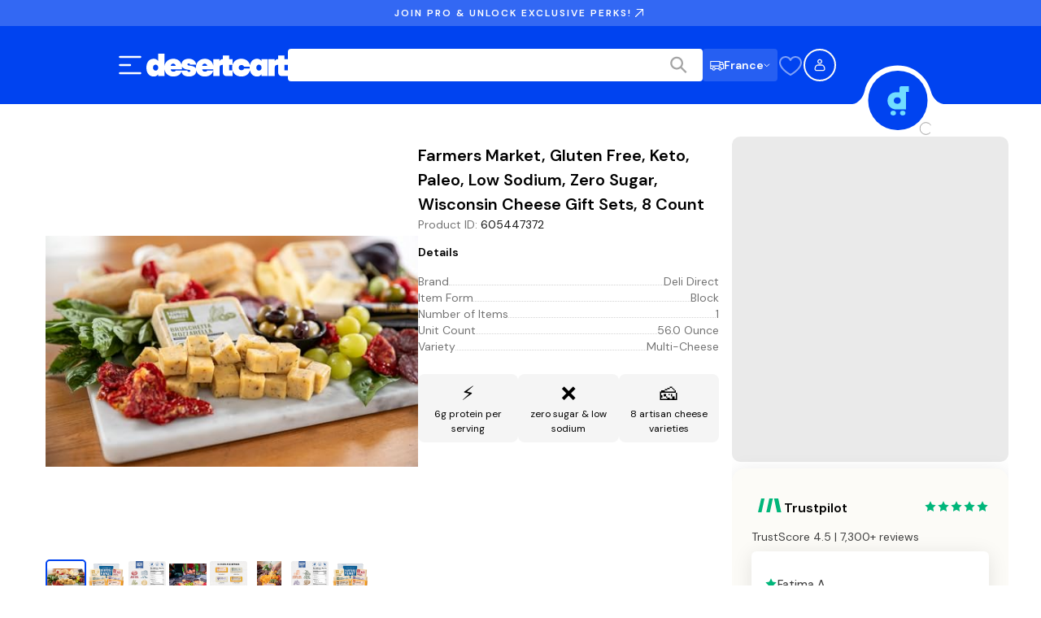

--- FILE ---
content_type: text/css; charset=UTF-8
request_url: https://www.desertcart.fr/_next/static/css/fc8099272ee3c691.css
body_size: 16273
content:
.handoff_authHandoff__al_G0{display:flex;align-items:center;justify-content:center;min-height:100vh;background-color:#f9fafb;padding:1rem}.handoff_authHandoff__al_G0 .handoff_handoffCard__X5LHu{width:100%;max-width:28rem}.handoff_authHandoff__al_G0 .handoff_cardTitle__uPPpC{text-align:center}.handoff_authHandoff__al_G0 .handoff_cardContent__AKbsP{display:flex;flex-direction:column;gap:1.5rem}.handoff_authHandoff__al_G0 .handoff_cardContent__AKbsP:last-child{padding-bottom:24px}.handoff_authHandoff__al_G0 .handoff_proceedButton__ecPjd{width:100%;max-width:343px;margin:1rem auto!important;display:block!important;padding:12px 24px;font-size:1.125rem;text-transform:none;text-align:center}@media(min-width:992px){.handoff_authHandoff__al_G0 .handoff_proceedButton__ecPjd{padding-top:1rem}}.handoff_authHandoff__al_G0 .handoff_mobileQrSection__BDMB_{text-align:center}.handoff_authHandoff__al_G0 .handoff_mobileQrSection__BDMB_ .handoff_qrToggleButton__gACke{margin-bottom:1rem;text-transform:none}.Select_container__gPA9h{position:relative;display:flex;flex-direction:column;gap:.375rem;font-size:1rem;line-height:1.5rem;font-weight:500}.Select_label__r6D69{font-size:.875rem;line-height:1.25rem;font-weight:500;color:#404040}.Select_selectTrigger__C703f{background-color:#fff;border:1px solid #ccc;border-radius:.5rem;padding:.625rem .875rem;display:flex;justify-content:space-between;align-items:center;cursor:pointer}.Select_selectTrigger__C703f span{color:#000}.Select_selectTrigger__C703f:hover{background-color:#f0f0f0}.Select_arrow__aWJD9{display:flex;align-items:center}.Select_arrow__aWJD9 svg path{stroke:#a4a4a4}.Select_dropdown__VOjJ5{position:absolute;bottom:100%;left:0;right:0;background-color:#fff;border:1px solid #ccc;border-radius:.5rem;margin-bottom:.125rem;overflow-y:auto;z-index:300}.Select_hiddenOption__7vOQ6{visibility:hidden;position:absolute;top:100%}.Select_option__q9JBc{border-bottom:1px solid #eee;background-color:#fff;padding:.625rem .875rem;cursor:pointer;color:#000}.Select_option__q9JBc:hover{background-color:#f0f0f0}.Select_option__q9JBc:last-child{border-bottom:none}.SaveAmountSection_container__gB4Qb{padding:3rem 1.25rem 1.25rem;background-color:#f2f4f7}@media(min-width:768px){.SaveAmountSection_container__gB4Qb{padding:5rem 6rem 6rem}}@media(min-width:992px){.SaveAmountSection_container__gB4Qb{padding:8rem}}.SaveAmountSection_content__otAcR{display:flex;align-items:center;justify-content:center;flex-direction:column;gap:1.25rem}@media(min-width:992px){.SaveAmountSection_content__otAcR{flex-direction:row;gap:6rem}}.SaveAmountSection_ctaContainer__oVvvf{display:flex;flex-direction:column;gap:1.25rem}@media(min-width:992px){.SaveAmountSection_ctaContainer__oVvvf{width:43%}}.SaveAmountSection_subtitle__apLLz{text-transform:uppercase;font-size:1rem;line-height:1.5rem;font-weight:600;text-align:center;color:#cd7f18}@media(min-width:992px){.SaveAmountSection_subtitle__apLLz{text-align:left}}.SaveAmountSection_title__AvK_A{font-size:1.5rem;line-height:2rem;font-family:var(--font-homie);font-weight:600;margin:0;text-align:center}@media(min-width:768px){.SaveAmountSection_title__AvK_A{font-size:3rem;line-height:3.75rem;font-family:var(--font-homie)}}@media(min-width:992px){.SaveAmountSection_title__AvK_A{text-align:left}}.SaveAmountSection_title__AvK_A .SaveAmountSection_titleSplit__OSmN7{display:none;line-height:0}@media(min-width:576px){.SaveAmountSection_title__AvK_A .SaveAmountSection_titleSplit__OSmN7{display:block}}.SaveAmountSection_description__zdDXd{font-weight:500;font-size:1rem;line-height:1.5rem;margin:0;text-align:center;max-width:600px}@media(min-width:992px){.SaveAmountSection_description__zdDXd{text-align:left}}.SaveAmountSection_ctaButton__JSViJ{font-size:1.25rem;line-height:1.875rem;font-weight:600;max-width:21rem;display:none}@media(min-width:992px){.SaveAmountSection_ctaButton__JSViJ{display:block}}.SaveAmountSection_mobileCtaButton__zvfUr{display:none;margin:3rem auto auto;align-items:center;justify-content:center}@media(min-width:576px){.SaveAmountSection_mobileCtaButton__zvfUr{display:flex}}@media(min-width:992px){.SaveAmountSection_mobileCtaButton__zvfUr{display:none}}.SaveAmountSection_disclaimer__AcXe4{font-size:.688rem;line-height:.875rem;color:#747474}@media(min-width:768px){.SaveAmountSection_disclaimer__AcXe4{font-size:.875rem;line-height:1.25rem}}.SaveAmountSection_priceContainer__b_Ft3{width:100%}@media(min-width:992px){.SaveAmountSection_priceContainer__b_Ft3{width:50%}}.SaveAmountSection_priceHolder__K_eFI{display:flex;flex-direction:column;margin-top:1.25rem;gap:.5rem}@media(min-width:576px){.SaveAmountSection_priceHolder__K_eFI{flex-direction:row}}.SaveAmountSection_price__UPVN_{background-color:#fff;padding:3rem;display:flex;align-items:center;flex-direction:column;gap:.375rem;flex-grow:1}.SaveAmountSection_priceSubtitle__lKGoP{letter-spacing:5.7px;text-transform:uppercase;font-weight:600;font-size:17px;text-align:center}.SaveAmountSection_priceTitle__IxwCL{font-size:1.5rem;line-height:2rem;font-family:var(--font-homie);font-weight:800;margin:0;text-align:center}@media(min-width:768px){.SaveAmountSection_priceTitle__IxwCL{font-size:2.25rem;line-height:2.75rem;font-family:var(--font-homie)}}.SaveAmountSection_priceDescription__OkJ1B{font-weight:600;font-size:.625rem;line-height:.75rem;letter-spacing:3.4px;margin:0;color:rgba(0,0,0,.2)}.SaveAmountSection_priceActive__5lhvU{background-color:#007aff;color:#fff}.SaveAmountSection_priceActive__5lhvU .SaveAmountSection_priceDescription__OkJ1B,.SaveAmountSection_priceActive__5lhvU .SaveAmountSection_priceTitle__IxwCL{color:#fff}.ProSectionContainer_container__Gi36e{width:100%;display:flex;align-items:center;justify-content:center}.ProSectionContainer_content__VA785{max-width:770px;width:100%}@media(min-width:1280px){.ProSectionContainer_content__VA785{max-width:1280px}}.ProFaqSection_proSectionContainer__MBkk3{padding:5rem 1.25rem 1rem;background-color:#f2f4f7}@media(min-width:768px){.ProFaqSection_proSectionContainer__MBkk3{padding:6rem 3rem 2rem}}@media(min-width:992px){.ProFaqSection_proSectionContainer__MBkk3{padding:6rem 5rem}}.ProFaqSection_content__MUgUx{display:flex;flex-direction:column;gap:4rem}.ProFaqSection_sectionHeader__UFzlq{text-align:center}.ProFaqSection_sectionTitle__4zocz{font-size:2.25rem;line-height:2.75rem;font-family:var(--font-homie);font-weight:600;margin:0}.ProFaqSection_sectionDescription__p1YBp{margin-bottom:0}.ProFaqSection_faqIcon__vPgEC{color:#000}.ProFaqSection_faqContainer__HVBQi{max-width:768px;width:100%;margin:auto}.ProFaqSection_faqContainer__HVBQi>:not(:last-child){border-bottom:1px solid #000}.ProFaqSection_faqContainer__HVBQi .ProFaqSection_faqAccordion__GaTUl{background-color:rgba(0,0,0,0)}.ProFaqSection_faqQuestion__wZCD1{font-size:1.25rem;line-height:1.875rem;font-weight:500}.ProFaqSection_faqAnswer__ExKi8{font-size:1rem;line-height:1.5rem;font-weight:400}.ProFaqSection_ctaContainer__UGiOj{border-radius:1rem;padding:2rem;background-color:#007aff;display:flex;align-items:center;justify-content:center;flex-direction:column;gap:2rem;text-align:center}.ProFaqSection_ctaTitle__a_M3_{font-size:1.25rem;line-height:1.875rem;font-weight:600;color:#fff;margin:0}.ProFaqSection_ctaDescription__b_wAb{color:#fff}.ProFaqSection_ctaIconContainer__mmrRz .ProFaqSection_ctaIcon__zxfHh{font-size:48px;color:#fff;border-radius:9999px;border:1.5px solid #fff}.ProFaqSection_ctaIconContainer__mmrRz .ProFaqSection_ctaIcon__middle__qiSQH{font-size:56px;margin:0 -20px;z-index:100}.ProFaqSection_ctaButton__KN4Gc{background-color:#ffc83c;border-radius:.5rem;padding:.75rem 1.25rem;outline:0;border:0;cursor:pointer;font-size:1rem;line-height:1.5rem;font-weight:600}.ProBenefitsSection_container__oVNiG{padding:4rem 0;background-color:#101828;overflow:hidden}@media(min-width:768px){.ProBenefitsSection_container__oVNiG{padding:5rem 3rem 6rem}}@media(min-width:992px){.ProBenefitsSection_container__oVNiG{padding:6rem 8rem}}.ProBenefitsSection_content__GhwRv{display:flex;align-items:center;justify-content:center;gap:2.5rem;flex-direction:column}@media(min-width:768px){.ProBenefitsSection_content__GhwRv{flex-direction:row;gap:3rem}}.ProBenefitsSection_title__IRxuH{margin:0;font-size:1.5rem;line-height:2rem;font-family:var(--font-homie);font-weight:600;color:#fff;text-align:center;line-height:44px}@media(min-width:768px){.ProBenefitsSection_title__IRxuH{font-size:2.25rem;line-height:2.75rem;font-family:var(--font-homie)}}@media(min-width:992px){.ProBenefitsSection_title__IRxuH{line-height:unset;text-align:left;font-size:3.75rem;line-height:4.5rem;font-family:var(--font-homie)}}.ProBenefitsSection_benefitsHolder__E0LYL{display:grid;grid-template-columns:repeat(2,1fr);grid-template-rows:repeat(2,auto);grid-gap:1rem;gap:1rem}.BenefitCard_benefitCard__qRUel{display:flex;justify-content:center;align-items:center;flex-direction:column;padding:1.25rem 1rem;border-radius:.75rem;background-color:#fff;width:280px;height:300px}.BenefitCard_icon__jL00x{margin-bottom:1rem;width:80px;height:80px}.BenefitCard_icon__jL00x svg{width:100%;height:100%}.BenefitCard_title__kQlGI{font-size:1.25rem;line-height:1.875rem;font-weight:700;text-align:center;margin:1rem 0 0}.BenefitCard_description__fy9mx{font-size:1rem;line-height:1.5rem;margin:.125rem 0 0;text-align:center;color:#4b5563}.FormSelect_selectContainer__0l0IE{display:flex;flex-direction:column}.FormSelect_selectContainer__0l0IE label{font-size:.875rem;line-height:1.25rem;font-weight:500;color:#404040;margin-bottom:.5rem}.FormSelect_selectContainer__0l0IE .FormSelect_errorMsg__mJjS9{color:#e4163c;margin:.375rem 0 0;font-size:.875rem;line-height:1.25rem}.AnimatedContainer_animatedContainer__aX0Rp{opacity:0;transition:opacity var(--animation-duration,.25s) ease-out,transform var(--animation-duration,.25s) ease-out}.AnimatedContainer_animatedContainer__aX0Rp.AnimatedContainer_disabled__oxw32{opacity:1;transform:none;transition:none}.AnimatedContainer_animatedContainer__aX0Rp.AnimatedContainer_visible__dM05_{opacity:1}.AnimatedContainer_animatedContainer__aX0Rp.AnimatedContainer_elevated__CTuym{z-index:400;position:relative}.AnimatedContainer_fadeInUp__fFd5W{transform:translateY(1rem)}.AnimatedContainer_fadeInUp__fFd5W.AnimatedContainer_visible__dM05_{transform:translateY(0)}.AnimatedContainer_slideInLeft__xpC5N{transform:translateX(-1rem)}.AnimatedContainer_slideInLeft__xpC5N.AnimatedContainer_visible__dM05_{transform:translateX(0)}.AnimatedContainer_slideInRight__4G326{transform:translateX(1rem)}.AnimatedContainer_slideInRight__4G326.AnimatedContainer_visible__dM05_{transform:translateX(0)}@media(prefers-reduced-motion:reduce){.AnimatedContainer_animatedContainer__aX0Rp{opacity:1!important;transform:none!important;transition:none!important;animation:none!important}}.CircleCheckbox_circleCheckbox__GfUbl{-webkit-appearance:none;appearance:none;width:1.25rem;height:1.25rem;min-width:1.25rem;min-height:1.25rem;flex-shrink:0;border:1px solid #d4d4d4;border-radius:50%;position:relative;transition:background .2s,border-color .2s}.CircleCheckbox_circleCheckbox__GfUbl.CircleCheckbox_isActive__kVLdb{border-color:rgba(0,0,0,0);background-color:#0043f0}.CircleCheckbox_circleCheckbox__GfUbl.CircleCheckbox_isActive__kVLdb:after{content:"";position:absolute;top:50%;left:50%;width:.5rem;height:.5rem;background:#fff;border-radius:50%;transform:translate(-50%,-50%)}.CircleCheckbox_circleCheckbox__GfUbl.CircleCheckbox_isDisabled__GJXJG{opacity:.5;cursor:not-allowed}.CloseButton_closeIconContainer__2U_lD{display:flex;align-items:center;justify-content:center;border-radius:50%;aspect-ratio:1/1;background-color:#f5f5f5;padding:.75rem;cursor:pointer}.CloseButton_closeIconContainer__2U_lD svg path{stroke-width:2;stroke:#161616}.SelectShippingAddress_addressList__2Ps7K{display:flex;flex-direction:column;gap:1rem}.SelectShippingAddress_addressOption__EwdcR{width:100%;border-radius:1rem;padding:1.5rem;display:flex;justify-content:space-between;outline:1px solid #d4d4d4;cursor:pointer}.SelectShippingAddress_addressOption__EwdcR.SelectShippingAddress_isActive__qySWl{outline:2px solid #0043f0;outline-offset:-1px;background:#fcfbf7}.SelectShippingAddress_addressCheckboxContainer__lJgUV{width:2rem;padding-top:2px}.SelectShippingAddress_addressOptionDetails__EWYC9{flex:1 1;display:flex;flex-direction:column;justify-content:flex-start}.SelectShippingAddress_addressOptionName__220xg{font-weight:600;font-size:1rem;line-height:1.5rem;margin:0 0 .5rem;text-transform:capitalize}.SelectShippingAddress_addressOptionAddress__Y7kB5{font-size:.875rem;line-height:1.25rem;color:#747474}.SelectShippingAddress_addressOptionAddress__Y7kB5 p{margin:0}.SelectShippingAddress_addNewBox__UapOQ{width:100%;padding:1.5rem;display:flex;justify-content:center;align-items:center;height:7.5rem;background-image:url("data:image/svg+xml,%3csvg width='100%25' height='100%25' xmlns='http://www.w3.org/2000/svg'%3e%3crect width='100%25' height='100%25' fill='none' rx='16' ry='16' stroke='%23D0D5DDFF' stroke-width='2' stroke-dasharray='6%2c 8' stroke-dashoffset='41' stroke-linecap='square'/%3e%3c/svg%3e");border-radius:16px}.SelectShippingAddress_formWithBackButton__UcalA{position:relative}.SelectShippingAddress_backButtonContainer__fnUR3{position:fixed;bottom:calc(60px + .75rem + 1rem + .375rem);left:1rem;right:1rem;width:calc(100% - 2rem);z-index:10}.SelectShippingAddress_backButtonContainer__fnUR3 button{width:100%}@media(min-width:1280px){.SelectShippingAddress_backButtonContainer__fnUR3{position:static;width:100%;margin-top:.375rem}}.SelectShippingAddress_shortAddressCodeMessage__sLroI{display:flex;gap:1.25rem;padding:1.25rem;background:linear-gradient(135deg,#e3f2fd,#f3e5f5);border-radius:.75rem;margin-bottom:1.5rem;border:1px solid rgba(33,150,243,.2);box-shadow:0 2px 8px rgba(0,0,0,.05)}.SelectShippingAddress_shortAddressCodeIcon__fv4KY{font-size:24px;flex-shrink:0}.SelectShippingAddress_shortAddressCodeTitle__fNCES{font-weight:600;font-size:1rem;line-height:1.5rem;margin:0 0 .5rem;color:#161616}.SelectShippingAddress_shortAddressCodeDescription__S_dhr{font-size:.875rem;line-height:1.25rem;margin:0 0 .75rem;line-height:1.5;color:#404040}.SelectShippingAddress_shortAddressCodeLink__54mhV{font-size:.875rem;line-height:1.25rem;font-weight:600;display:inline-block;color:#0043f0;text-decoration:none;transition:color .2s ease}.SelectShippingAddress_shortAddressCodeLink__54mhV:hover{color:#0737c5;text-decoration:underline}.ShippingAddress_signIn___nApo{background:#71ddff;padding:.625rem;border-radius:.5rem;margin-top:2.5rem}.ShippingAddress_signIn___nApo p{margin:0;font-weight:400;font-size:1rem;line-height:1.5rem;text-align:center}.ShippingAddress_signIn___nApo p span{font-weight:600;cursor:pointer;color:#0043f0}.ShippingAddress_heading__0I19v{font-weight:600;font-size:1.5rem;line-height:2rem;font-family:var(--font-homie);margin-top:2.5rem;margin-bottom:1rem}.ShippingAddress_button__7Wz0x{width:100%;margin-top:2.5rem}.ShippingAddress_backButton___NjAI{width:100%;margin-top:.375rem;color:#0043f0}.ShippingAddress_loadingContainer__y6ihT{width:100%;padding:2.5rem;display:flex;align-items:center;justify-content:center}.ShippingOptions_shippingOptionsContainer__xJBCB{display:flex;flex-direction:column;gap:1rem}.ShippingOptions_sectionHeading__76J0S{font-size:1rem;line-height:1.5rem;font-weight:600;margin-top:0;margin-bottom:.5rem}.ShippingOptions_optionsBox__jVdRN{border:1px solid #d4d4d4;border-radius:.75rem;overflow:hidden}.ShippingOptions_optionRow__I0ZjS{display:flex;flex-direction:row;align-items:center;justify-content:space-between;padding:1rem;cursor:pointer}.ShippingOptions_optionRow__I0ZjS:hover{background-color:#fcfbf7}.ShippingOptions_optionDivider__fXlvY{height:1px;background-color:#d4d4d4}.ShippingOptions_optionInfo__cwSCW{display:flex;flex-direction:row;align-items:flex-start;gap:1.25rem;flex:1 1}.ShippingOptions_radioCircle__Sp7ix{width:1.25rem;height:1.25rem;border:1px solid #d4d4d4;border-radius:9999px;margin-top:.25rem}.ShippingOptions_radioCircle__Sp7ix.ShippingOptions_checked__Whcx6{border:6px solid #0043f0}.ShippingOptions_optionTextContainer__JEqKc{display:flex;flex-direction:column;gap:.25rem}.ShippingOptions_optionTitle__G9pBa{font-size:1rem;line-height:1.5rem;font-weight:500}.ShippingOptions_optionDescription__5i8AH{font-size:.75rem;line-height:1.125rem;color:#747474}.ShippingOptions_optionPrice__90OBx{font-size:1rem;line-height:1.5rem;font-weight:600;text-align:right;white-space:nowrap}.ShippingOptions_optionPrice__90OBx .ShippingOptions_strikethrough__IUUi7{font-weight:400;text-decoration:line-through;color:#747474;display:block}.DealIndicator_dealIndicatorContainer__Ft0aQ{display:flex;align-items:center;margin-top:.375rem}.DealIndicator_dealBadge__XR_tV{display:flex;align-items:center;color:#fff;background-color:#ff4c0c;border-radius:.375rem;padding:.25rem .375rem;font-size:.75rem;line-height:1.125rem;font-weight:500}.DealIndicator_dealBadge__XR_tV.DealIndicator_dealBadgeEligible__1VRrT{background-color:#088853}.DealIndicator_dealBadge__XR_tV.DealIndicator_dealBadgeIneligible__g2MyW{background-color:#ec6738}.ProModal_modal__8Nk6H{height:none;max-height:none}.ProModal_modalContainer__hd5JR{background-color:#fff;border-radius:16px;padding:32px 32px 0;position:relative;display:flex;flex-direction:column;gap:12px;width:100%;max-height:96vh;overflow:hidden auto}@media(min-width:1280px){.ProModal_modalContainer__hd5JR{max-width:480px;max-height:78vh}}.ProModal_modalHeaderStars__XiBRf{display:flex;justify-content:center}.ProModal_topHeader__U04uk{display:flex;justify-content:space-between;align-items:center}.ProModal_modalHeader__vsVve{display:flex;flex-direction:column;gap:16px}.ProModal_headerText__1WyUM{font-family:var(--font-homie);font-weight:700;letter-spacing:0;font-size:28px;line-height:34px;margin:0;color:#161616}@media(min-width:768px){.ProModal_headerText__1WyUM{font-size:40px;line-height:48px}}@media(min-width:1280px){.ProModal_headerText__1WyUM{font-size:56px;line-height:64px}}@media(min-width:1920px){.ProModal_headerText__1WyUM{font-size:64px;line-height:72px}}@media(min-width:1280px){.ProModal_headerText__1WyUM{font-family:var(--font-homie);font-weight:700;letter-spacing:0;font-size:18px;line-height:24px}}@media(min-width:1280px)and (min-width:768px){.ProModal_headerText__1WyUM{font-size:24px;line-height:30px}}@media(min-width:1280px)and (min-width:1280px){.ProModal_headerText__1WyUM{font-size:40px;line-height:48px}}@media(min-width:1280px)and (min-width:1920px){.ProModal_headerText__1WyUM{font-size:40px;line-height:48px}}.ProModal_headerText__1WyUM .ProModal_membershipTextRed__MBu08{color:#e4163c;text-decoration:line-through}.ProModal_trialText__Hjtaq{font-family:var(--font-dm-sans);font-weight:400;letter-spacing:0;font-size:12px;line-height:20px;color:#747474;margin:0}@media(min-width:768px){.ProModal_trialText__Hjtaq{font-size:14px;line-height:22px}}@media(min-width:1280px){.ProModal_trialText__Hjtaq{font-size:16px;line-height:24px}}@media(min-width:1920px){.ProModal_trialText__Hjtaq{font-size:16px;line-height:24px}}.ProModal_benefitsSection__oHCs1{display:flex;flex-direction:column;background-color:#f5f5f5;border-radius:8px;padding:24px;box-shadow:0 5px 24px rgba(0,67,240,.16)}.ProModal_benefitsHeading__ulR22 h3{font-family:var(--font-dm-sans);font-weight:400;letter-spacing:0;font-size:14px;line-height:24px;font-weight:600;margin:0 0 16px;color:#161616}@media(min-width:768px){.ProModal_benefitsHeading__ulR22 h3{font-size:16px;line-height:26px}}@media(min-width:1280px){.ProModal_benefitsHeading__ulR22 h3{font-size:18px;line-height:28px}}@media(min-width:1920px){.ProModal_benefitsHeading__ulR22 h3{font-size:18px;line-height:28px}}.ProModal_benefitsList__kTkXy{display:flex;flex-direction:column;gap:16px;list-style:none;padding:0;margin:0}.ProModal_benefitItem__U3qqp{display:flex;align-items:center;gap:16px}.ProModal_benefitText__Iag3Z{font-family:var(--font-dm-sans);font-weight:400;letter-spacing:0;font-size:14px;line-height:24px;color:#404040;flex:1 1}@media(min-width:768px){.ProModal_benefitText__Iag3Z{font-size:16px;line-height:26px}}@media(min-width:1280px){.ProModal_benefitText__Iag3Z{font-size:18px;line-height:28px}}@media(min-width:1920px){.ProModal_benefitText__Iag3Z{font-size:18px;line-height:28px}}.ProModal_termsSection__Oz9tL{margin-top:12px;padding-top:12px;border-top:1px solid #e4e4e4}.ProModal_checkIcon__Ku8_d{background-color:#e4163c;border-radius:9999px;display:flex;align-items:center;justify-content:center}.ProModal_checkIcon__Ku8_d:after{content:"";width:8px;height:4px;border-left:2px solid #fff;border-bottom:2px solid #fff;transform:rotate(-45deg) translateY(-1px)}.ProModal_showMoreButton__y5kos{background:none;border:none;color:#e4163c;font-size:14px;cursor:pointer;padding:0;margin-left:4px}.ProModal_proEligibilityMessage__d5TIL{display:flex;align-items:center;gap:8px;font-size:12px;color:#747474;padding:8px;background-color:#f5f5f5;border-radius:4px}.ProModal_infoIcon__UFNwc{width:16px;height:16px;border-radius:50%;background-color:#e4163c;display:flex;align-items:center;justify-content:center;color:#fff;font-size:10px;font-weight:700}.ProModal_infoIcon__UFNwc:after{content:"i"}.ProModal_termsContainer__d10h_{display:flex;gap:12px;cursor:pointer}.ProModal_checkbox__TafMh{width:20px;height:20px;border:2px solid #d4d4d4;border-radius:2px;position:relative}.ProModal_checkbox__TafMh.ProModal_checked__OJ1jh{border-color:#e4163c;background-color:#e4163c}.ProModal_checkbox__TafMh.ProModal_checked__OJ1jh:after{content:"";position:absolute;width:10px;height:6px;border-left:2px solid #fff;border-bottom:2px solid #fff;transform:rotate(-45deg);top:5px;left:4px}.ProModal_termsText__lQgSe{font-family:var(--font-dm-sans);font-weight:400;letter-spacing:0;font-size:10px;line-height:16px;color:#747474;margin:0;line-height:1.5}@media(min-width:768px){.ProModal_termsText__lQgSe{font-size:10px;line-height:16px}}@media(min-width:1280px){.ProModal_termsText__lQgSe{font-size:10px;line-height:16px}}@media(min-width:1920px){.ProModal_termsText__lQgSe{font-size:10px;line-height:16px}}.ProModal_termsText__lQgSe .ProModal_termsLink__6ZVvi{color:#0043f0;text-decoration:none;font-weight:500}.ProModal_termsText__lQgSe .ProModal_termsLink__6ZVvi:hover{text-decoration:underline}.ProModal_actionButtons___kg5n{display:flex;flex-direction:column;position:-webkit-sticky;position:sticky;bottom:0;background-color:#fff;padding:12px 0;border-top:1px solid #e4e4e4}.ProModal_actionButtons___kg5n .ProModal_continueButton__LxTgY{width:100%;border:none;border-radius:8px;padding:16px;cursor:pointer;transition:background-color .2s ease;font-family:var(--font-dm-sans);font-weight:400;letter-spacing:0;font-size:14px;line-height:24px;font-weight:600}@media(min-width:768px){.ProModal_actionButtons___kg5n .ProModal_continueButton__LxTgY{font-size:16px;line-height:26px}}@media(min-width:1280px){.ProModal_actionButtons___kg5n .ProModal_continueButton__LxTgY{font-size:18px;line-height:28px}}@media(min-width:1920px){.ProModal_actionButtons___kg5n .ProModal_continueButton__LxTgY{font-size:18px;line-height:28px}}.ProModal_actionButtons___kg5n .ProModal_continueButton__LxTgY:hover{background-color:#262626}.ProModal_actionButtons___kg5n .ProModal_continueButton__LxTgY:disabled{background-color:#d4d4d4;cursor:not-allowed}.ProModal_actionButtons___kg5n .ProModal_cancelButton__Coy6b{width:100%;background:none;border:none;color:#a4a4a4;cursor:pointer;transition:color .2s ease;font-family:var(--font-dm-sans);font-weight:400;letter-spacing:0;font-size:12px;line-height:20px}@media(min-width:768px){.ProModal_actionButtons___kg5n .ProModal_cancelButton__Coy6b{font-size:14px;line-height:22px}}@media(min-width:1280px){.ProModal_actionButtons___kg5n .ProModal_cancelButton__Coy6b{font-size:16px;line-height:24px}}@media(min-width:1920px){.ProModal_actionButtons___kg5n .ProModal_cancelButton__Coy6b{font-size:16px;line-height:24px}}.ProModal_actionButtons___kg5n .ProModal_cancelButton__Coy6b:hover{color:#262626}@media(min-width:1280px){.ProModal_modalHeader__vsVve .ProModal_headerText__1WyUM{font-size:24px;line-height:30px}.ProModal_modalHeader__vsVve .ProModal_trialText__Hjtaq{font-size:14px;line-height:22px}.ProModal_actionButtons___kg5n .ProModal_continueButton__LxTgY,.ProModal_benefitsSection__oHCs1 .ProModal_benefitText__Iag3Z,.ProModal_benefitsSection__oHCs1 .ProModal_benefitsHeading__ulR22 h3{font-size:16px;line-height:26px}.ProModal_actionButtons___kg5n .ProModal_cancelButton__Coy6b{font-size:14px;line-height:22px}}.ShippingSavings_shippingNotification__ZEA6R{display:flex;flex-direction:column;gap:.75rem;background-color:#0043f0;color:#fff;border-radius:.75rem;padding:1.25rem}.ShippingSavings_notificationHeader__VP_et{display:flex;align-items:center;gap:.75rem}.ShippingSavings_lightningIcon__HYOtj{min-width:1.25rem;color:#71ddff}.ShippingSavings_unlockText__kK4dh{font-size:1rem;line-height:1.5rem;font-weight:600;margin:0}.ShippingSavings_proBadge__zPoYC{display:flex;align-items:center;justify-content:center;background-color:#2f69ff;color:#fff;font-size:.75rem;line-height:1.125rem;font-weight:600;padding:.25rem .75rem;border-radius:.5rem}.ShippingSavings_savingsText__HhfLr{font-size:.875rem;line-height:1.25rem;font-weight:400;color:#fff;margin:0}.ShippingSavings_savingsText__HhfLr strong{font-weight:600}.ActionButtons_actions__0fLNm{display:flex;flex-direction:column;gap:.75rem;margin-top:2rem}.ActionButtons_actions__0fLNm .ActionButtons_backButton___aHnY,.ActionButtons_actions__0fLNm .ActionButtons_continueButton__8HUmU{width:100%}.ShippingDetails_shippingDetailsContainer__aqAiO{display:grid;grid-gap:1rem;gap:1rem}.ShippingDetails_sectionTitle__jJm7_{font-size:1.5rem;line-height:2rem;font-family:var(--font-homie);font-weight:600;margin:2.5rem 0 0}.ShippingDetails_detailsCard__O_Ze4{display:flex;flex-direction:column;gap:1rem;padding:1.25rem;border:1px solid #d4d4d4;border-radius:.75rem}.ShippingDetails_detailRow__i0V_b{display:grid;grid-template-columns:1fr 4fr 1fr;grid-gap:.5rem;gap:.5rem;align-items:flex-start}.ShippingDetails_detailLabel__hqC66{font-size:.875rem;line-height:1.25rem;font-weight:500;min-width:60px}.ShippingDetails_detailValue__0FNkY{font-size:.875rem;line-height:1.25rem;font-weight:400;color:#747474}.ShippingDetails_detailValueAddress__CzWAw{text-transform:capitalize}.ShippingDetails_changeButton__VEUNr{font-size:.875rem;line-height:1.25rem;font-weight:500;color:#0043f0;background:none;border:none;padding:0;cursor:pointer;white-space:nowrap;justify-self:end}.ShippingMethod_shippingMethodContainer__ZIrNm{display:flex;flex-direction:column;gap:1rem}.ShippingMethod_sectionTitle___OfCY{font-size:1.5rem;line-height:2rem;font-family:var(--font-homie);font-weight:600}.AddNewCard_contentContainer__Yvt4E{background-color:#fff;border-radius:.75rem;padding:2.5rem 2.5rem 0;position:relative;display:flex;flex-direction:column;gap:1.5rem;width:100%;max-height:80vh;overflow-y:auto}@media(min-width:768px){.AddNewCard_contentContainer__Yvt4E{max-width:480px}}.AddNewCard_headingContainer__Q2qzw{display:flex;justify-content:space-between;align-items:center}.AddNewCard_headingTitle__izXfT{font-size:1.5rem;line-height:2rem;font-family:var(--font-homie);font-weight:600;margin:0}.AddNewCard_checkoutForm__dsZTk{display:flex;justify-content:space-between;align-items:center}.AddNewCard_row__scN06{display:flex;justify-content:space-between;gap:1rem}.AddNewCard_field__Zs1q4{display:flex;flex-direction:column;gap:.375rem;width:100%;font-size:.875rem;line-height:1.25rem;font-weight:500;color:#404040}.AddNewCard_frame__2Mnd5{border:1px solid #d4d4d4;border-radius:.5rem;height:2.75rem;transition:border-color .2s ease;padding:.5rem .625rem}.AddNewCard_frame__2Mnd5:focus-within{border-color:#747474}.AddNewCard_frame__2Mnd5::placeholder{color:#a4a4a4}.AddNewCard_checkboxRow__UJvuW{display:flex;justify-content:space-between}.AddNewCard_infoText__GbYTI{font-size:1rem;line-height:1.5rem;font-weight:400;color:#747474;margin:0 0 1.5rem}.AddNewCard_loadingContainer__QqEX0{display:flex;flex-direction:column;align-items:center;gap:.75rem;padding:2.5rem 0}.AddNewCard_error__hs_SG{font-size:.875rem;line-height:1.25rem;font-weight:500;color:#e4163c;margin:0;text-align:center}.AddNewCard_actionButtons__VaLe9{display:flex;flex-direction:column;gap:1.5rem;position:-webkit-sticky;position:sticky;bottom:0;background-color:#fff;padding:.5rem 2.5rem 2.5rem;margin-left:-2.5rem;margin-right:-2.5rem}.AddNewCard_actionButtons__VaLe9 .AddNewCard_cancelButton__LQz3x,.AddNewCard_actionButtons__VaLe9 .AddNewCard_continueButton__S2sXx{width:100%;font-weight:500}.AddNewCard_actionButtons__VaLe9 .AddNewCard_cancelButton__LQz3x{padding:0!important}.AssistantPaymentOptions_paymentOptionsContainer__Y_3zt{display:flex;flex-direction:column;gap:12px}.AssistantPaymentOptions_sectionTitle__Qn4tI{font-size:14px;font-weight:600;font-family:var(--font-homie);color:#161616;margin-bottom:8px}.AssistantPaymentOptions_paymentOption__ZLczD{display:flex;align-items:center;gap:12px;padding:16px;border:1px solid #d4d4d4;border-radius:8px;cursor:pointer;transition:all .2s ease;background:#fff}.AssistantPaymentOptions_paymentOption__ZLczD:hover{border-color:#404040;box-shadow:0 2px 4px rgba(0,0,0,.08)}.AssistantPaymentOptions_paymentOption__ZLczD.AssistantPaymentOptions_selected__sUSGv{border-color:#0043f0;background:rgba(0,67,240,.05)}.AssistantPaymentOptions_paymentOption__ZLczD.AssistantPaymentOptions_disabled__rt_Lo{opacity:.6;cursor:not-allowed}.AssistantPaymentOptions_paymentOption__ZLczD.AssistantPaymentOptions_disabled__rt_Lo:hover{border-color:#d4d4d4;box-shadow:none}.AssistantPaymentOptions_optionContent__H6bk2{flex:1 1;display:flex;flex-direction:column;gap:4px}.AssistantPaymentOptions_optionMain__KCxRd{display:flex;align-items:center;justify-content:space-between}.AssistantPaymentOptions_optionTitle__f_CN4{font-size:14px;font-weight:600;color:#161616;display:flex;align-items:center;gap:8px}.AssistantPaymentOptions_optionTitle__f_CN4 svg{flex-shrink:0}.AssistantPaymentOptions_optionDescription__jRa_1{font-size:13px;color:#262626;line-height:1.4}.AssistantPaymentOptions_optionExpiry__seiRO{font-size:13px;color:#404040}.AssistantPaymentOptions_cvvInput__ozQxi{width:80px;padding:8px 12px;border:1px solid #525252;border-radius:4px;font-size:14px;text-align:center;letter-spacing:2px}.AssistantPaymentOptions_cvvInput__ozQxi:focus{outline:none;border-color:#0043f0;box-shadow:0 0 0 3px rgba(0,67,240,.1)}.AssistantPaymentOptions_cvvInput__ozQxi::placeholder{letter-spacing:normal;color:#404040}.AssistantPaymentOptions_divider__n3x_w{height:1px;background:#d4d4d4;margin:8px 0}.AssistantPaymentOptions_noPaymentOptions__atgk8{padding:24px;text-align:center;color:#404040}.AssistantPaymentOptions_noPaymentOptions__atgk8 p{margin:0}@media(max-width:768px){.AssistantPaymentOptions_paymentOption__ZLczD{padding:12px}.AssistantPaymentOptions_cvvInput__ozQxi{width:70px;padding:8px;font-size:13px}}.PaymentOptions_paymentOptionsContainer__tXDsn{display:flex;flex-direction:column;gap:1rem}.PaymentOptions_viewAllCardsToggle__ug8Pd{font-size:.875rem;line-height:1.25rem;font-weight:500;padding:.75rem 1.5rem;background-color:rgba(0,0,0,0);border:none;cursor:pointer;text-align:left;color:#0043f0;display:flex;align-items:center;gap:.25rem}.PaymentOptions_viewAllCardsToggle__ug8Pd:hover{color:#2f69ff}.PaymentOptions_sectionHeading__OKHwR{font-size:1.5rem;line-height:2rem;font-family:var(--font-homie);font-weight:600;margin:2.5rem 0 0}.PaymentOptions_optionsBox__msS_i{border:1px solid #d4d4d4;border-radius:.75rem;overflow:hidden}.PaymentOptions_optionRow__K6UY7{display:flex;flex-direction:row;align-items:center;justify-content:space-between;padding:1.5rem;cursor:pointer;gap:.75rem}.PaymentOptions_optionRow__K6UY7:hover{background-color:#fcfbf7}.PaymentOptions_optionDivider__OnUZ_{height:1px;background-color:#d4d4d4}.PaymentOptions_optionInfo__Ir1XV{display:flex;flex-direction:row;align-items:flex-start;gap:.75rem;flex:1 1}.PaymentOptions_checkboxContainer__nJm3q{margin-top:.25rem}.PaymentOptions_optionTextContainer__mtT0s{display:flex;flex-direction:column;gap:.25rem}.PaymentOptions_optionTitle__kqQcn{font-size:1rem;line-height:1.5rem;font-weight:500}.PaymentOptions_optionTitle__kqQcn svg{display:block;margin:.125rem 0}.PaymentOptions_optionDescription__DhUMs{display:flex;flex-direction:row;align-items:center;gap:.25rem;font-size:.875rem;line-height:1.25rem;color:#747474}.PaymentOptions_optionDisabled__LzuE4{cursor:not-allowed;opacity:.7}.PaymentOptions_optionDisabled__LzuE4:hover{background-color:rgba(0,0,0,0)}.PaymentOptions_cvvInput__pZ50D{width:4rem;padding:.75rem;border:1px solid #d4d4d4;border-radius:.5rem}.PaymentOptions_cvvInput__pZ50D:focus{outline:none;border-color:#0043f0}.PaymentOptions_loadingContainer__WGzsh{display:flex;justify-content:center;align-items:center;padding:1.5rem}.PaymentOptions_optionDisabledText__wmVlV{font-size:.875rem;line-height:1.25rem;color:#e4163c;margin-top:.25rem}.ActionButtons_actions__tCFx6{display:flex;flex-direction:column;gap:.75rem;margin-top:2.5rem}.ActionButtons_actions__tCFx6 .ActionButtons_backButton__uy45J,.ActionButtons_actions__tCFx6 .ActionButtons_continueButton__nP8Sp{width:100%}.PaymentMethod_shippingMethodContainer__owpIt{display:flex;flex-direction:column;gap:1rem}.ReviewPaymentMethod_paymentMethodContainer__rBCLR{display:grid;grid-gap:1rem;gap:1rem}.ReviewPaymentMethod_sectionTitle__qbGbR{font-size:1.5rem;line-height:2rem;font-family:var(--font-homie);font-weight:600;margin:0}.ReviewPaymentMethod_detailsCard__b1vOV{display:flex;flex-direction:column;gap:.5rem;padding:1.25rem;border:1px solid #d4d4d4;border-radius:.75rem}.ReviewPaymentMethod_detailRow__Iq62o{display:grid;grid-template-columns:1fr 4fr 1fr;align-items:center;grid-gap:.75rem;gap:.75rem}.ReviewPaymentMethod_detailLabel__7KhMF{font-size:.875rem;line-height:1.25rem;font-weight:500}.ReviewPaymentMethod_detailValue__Ori_A,.ReviewPaymentMethod_tabbyDetailValue__fB_6z{font-size:.875rem;line-height:1.25rem;font-weight:400;color:#747474}.ReviewPaymentMethod_tabbyDetailValue__fB_6z{display:flex;align-items:center;gap:.375rem}.ReviewPaymentMethod_changeButton__ZFPbX{font-size:.875rem;line-height:1.25rem;font-weight:500;color:#0043f0;background:none;border:none;padding:0;cursor:pointer;white-space:nowrap;justify-self:end}.ReviewOrderDiscount_discountContainer__cozHj{display:flex;flex-direction:column;gap:1rem}.ReviewOrderDiscount_sectionTitle__Lcoed{font-size:1.5rem;line-height:2rem;font-family:var(--font-homie);font-weight:600;margin:0}.OrderSummarySection_orderSummaryContainer__cytuV{display:flex;flex-direction:column;gap:1.25rem;width:100%}.OrderSummarySection_secureMessageContainer__9rMLe{display:flex;align-items:center;gap:.75rem;background-color:#f5f5f5;padding:1.5rem;border-radius:1rem}.OrderSummarySection_lockIcon__PwOnQ{width:1.5rem;height:1.5rem;color:#747474;flex-shrink:0;align-self:flex-start}.OrderSummarySection_secureMessage__6erOc{font-size:1rem;line-height:1.5rem;color:#747474}.OrderSummarySection_cashbackMessageContainer__FlkNj{display:flex;align-items:center;gap:.75rem;background:linear-gradient(135deg,rgba(59,130,246,.1),rgba(147,51,234,.1));padding:1.5rem;border-radius:1rem;border:1px solid rgba(59,130,246,.2)}.OrderSummarySection_cashbackMessage__dVNEb{font-size:1rem;line-height:1.5rem;font-weight:600;color:#0043f0;line-height:1.5}.OrderSummarySection_summaryContent__hN98S{display:flex;flex-direction:column;gap:1.25rem}.OrderSummarySection_summaryRow__cSKUQ{display:flex;width:100%;align-items:flex-end;gap:.375rem}.OrderSummarySection_summaryLabel__JcYir{font-size:1.25rem;line-height:1.875rem;font-weight:400;color:#747474;white-space:nowrap;line-height:1}.OrderSummarySection_dashedLine__ogoLo{flex:1 1;height:1px;background-image:linear-gradient(90deg,#d4d4d4 50%,transparent 0);background-size:12px 1px;background-repeat:repeat-x;margin:0 .375rem;align-self:flex-end}.OrderSummarySection_summaryValue__wDJnS{font-size:1.125rem;line-height:1.75rem;font-weight:600;white-space:nowrap}.OrderSummarySection_discountValue__xbMxJ{color:#088853}.OrderSummarySection_disclaimer__7OSvc{font-size:.875rem;line-height:1.25rem;color:#747474;margin-top:1.25rem}.RecentSearches_sectionHeader__T7KTw{display:flex;align-items:center;justify-content:space-between;margin-bottom:16px}.RecentSearches_sectionTitle__nrZr4{font-family:var(--font-dm-sans);font-weight:600;letter-spacing:2px;font-size:14px;line-height:20px;color:#262626;margin:0;text-transform:uppercase}@media(min-width:768px){.RecentSearches_sectionTitle__nrZr4{font-size:14px;line-height:20px}}@media(min-width:1280px){.RecentSearches_sectionTitle__nrZr4{font-size:14px;line-height:20px}}@media(min-width:1920px){.RecentSearches_sectionTitle__nrZr4{font-size:14px;line-height:20px}}.RecentSearches_clearAllButton__h2F0t{background:none;border:none;font-family:var(--font-dm-sans);font-weight:400;letter-spacing:0;font-size:12px;line-height:20px;color:#262626;cursor:pointer;padding:0;transition:all .2s ease;white-space:nowrap;height:-webkit-fit-content;height:-moz-fit-content;height:fit-content;align-self:center}@media(min-width:768px){.RecentSearches_clearAllButton__h2F0t{font-size:14px;line-height:22px}}@media(min-width:1280px){.RecentSearches_clearAllButton__h2F0t{font-size:16px;line-height:24px}}@media(min-width:1920px){.RecentSearches_clearAllButton__h2F0t{font-size:16px;line-height:24px}}.RecentSearches_clearAllButton__h2F0t:hover{color:#0043f0}.RecentSearches_recentSearchesGrid__F4ruA{display:flex;gap:8px;overflow-x:auto;padding-bottom:8px;scroll-behavior:smooth;scrollbar-width:none;-ms-overflow-style:none}.RecentSearches_recentSearchesGrid__F4ruA::-webkit-scrollbar{display:none}@media(min-width:768px){.RecentSearches_recentSearchesGrid__F4ruA{scrollbar-width:auto;-ms-overflow-style:auto}.RecentSearches_recentSearchesGrid__F4ruA::-webkit-scrollbar{display:block;height:4px}.RecentSearches_recentSearchesGrid__F4ruA::-webkit-scrollbar-track{background:rgba(0,0,0,0)}.RecentSearches_recentSearchesGrid__F4ruA::-webkit-scrollbar-thumb{background:#a4a4a4;border-radius:4px}}.RecentSearches_recentSearchPill__PLpT0{flex-shrink:0}.ContinueButton_continueButtonContainer__2YVrp{width:100%;flex:1 1;display:flex;min-height:64px;opacity:0;transition:opacity .15s ease-out}.ContinueButton_continueButtonContainer__2YVrp.ContinueButton_entering___RUnt,.ContinueButton_continueButtonContainer__2YVrp.ContinueButton_exiting__h1pyq{opacity:0}.ContinueButton_continueButtonContainer__2YVrp.ContinueButton_open__FM_NT{opacity:1}.ContinueButton_continueButtonContainer__2YVrp.ContinueButton_exiting__h1pyq{transition:opacity .15s ease-in}.ContinueButton_continueButton__61M2L{width:100%;flex:1 1;background:rgba(0,0,0,0);color:#f5f5f5;border:none;padding:24px;font-weight:600;cursor:pointer;transition:opacity .2s ease;display:flex;align-items:center;justify-content:center;text-transform:uppercase;margin:0}.PopularSearches_sectionTitle__bb0vq{font-family:var(--font-dm-sans);font-weight:600;letter-spacing:2px;font-size:14px;line-height:20px;color:#262626;margin:0 0 16px;text-transform:uppercase}@media(min-width:768px){.PopularSearches_sectionTitle__bb0vq{font-size:14px;line-height:20px}}@media(min-width:1280px){.PopularSearches_sectionTitle__bb0vq{font-size:14px;line-height:20px}}@media(min-width:1920px){.PopularSearches_sectionTitle__bb0vq{font-size:14px;line-height:20px}}.PopularSearches_popularSearchesGrid__0H4e1{display:flex;gap:8px;overflow-x:auto;padding-bottom:8px;scroll-behavior:smooth;scrollbar-width:none;-ms-overflow-style:none}.PopularSearches_popularSearchesGrid__0H4e1::-webkit-scrollbar{display:none}@media(min-width:768px){.PopularSearches_popularSearchesGrid__0H4e1{scrollbar-width:auto;-ms-overflow-style:auto}.PopularSearches_popularSearchesGrid__0H4e1::-webkit-scrollbar{display:block;height:4px}.PopularSearches_popularSearchesGrid__0H4e1::-webkit-scrollbar-track{background:rgba(0,0,0,0)}.PopularSearches_popularSearchesGrid__0H4e1::-webkit-scrollbar-thumb{background:#a4a4a4;border-radius:4px}}.PopularSearches_categoryPill__H1A05{flex-shrink:0}.SearchSuggestions_sectionTitle__VEVUm{font-family:var(--font-dm-sans);font-weight:600;letter-spacing:2px;font-size:14px;line-height:20px;color:#262626;margin:0 0 20px;text-transform:uppercase}@media(min-width:768px){.SearchSuggestions_sectionTitle__VEVUm{font-size:14px;line-height:20px}}@media(min-width:1280px){.SearchSuggestions_sectionTitle__VEVUm{font-size:14px;line-height:20px}}@media(min-width:1920px){.SearchSuggestions_sectionTitle__VEVUm{font-size:14px;line-height:20px}}.SearchSuggestions_suggestionsGrid__fuzh8{display:grid;grid-template-columns:repeat(2,1fr);grid-gap:16px 24px;gap:16px 24px;grid-row-gap:12px;row-gap:12px}@media(min-width:768px){.SearchSuggestions_suggestionsGrid__fuzh8{grid-template-columns:repeat(3,1fr)}}.SearchSuggestions_suggestionChip__PNY1R{font-family:var(--font-dm-sans);font-weight:400;letter-spacing:0;font-size:14px;line-height:24px;color:#161616;cursor:pointer;transition:all .2s ease;text-align:start;padding:0;background:none;border:none;overflow:hidden;text-overflow:ellipsis;white-space:nowrap}@media(min-width:768px){.SearchSuggestions_suggestionChip__PNY1R{font-size:16px;line-height:26px}}@media(min-width:1280px){.SearchSuggestions_suggestionChip__PNY1R{font-size:18px;line-height:28px}}@media(min-width:1920px){.SearchSuggestions_suggestionChip__PNY1R{font-size:18px;line-height:28px}}.SearchSuggestions_suggestionChipSelected__1trJ1,.SearchSuggestions_suggestionChip__PNY1R:hover{opacity:.7}.SearchSuggestions_highlightedMatch__2sR3L{font-weight:600;font-family:var(--font-dm-sans)}.SearchSuggestions_skeletonChip__7_MVZ{height:26px;background:linear-gradient(90deg,#f0f0f0 25%,#e0e0e0 50%,#f0f0f0 75%);background-size:200% 100%;animation:SearchSuggestions_skeleton-loading__ZQmTa 1.5s infinite;border-radius:4px;margin-bottom:4px}@keyframes SearchSuggestions_skeleton-loading__ZQmTa{0%{background-position:200% 0}to{background-position:-200% 0}}.SearchSuggestions_loadingOverlay__WYmd9{position:relative;opacity:.6}.SearchSuggestions_showMoreButton__lXurX{font-family:var(--font-dm-sans);font-weight:400;letter-spacing:0;font-size:12px;line-height:18px;font-weight:600;color:#262626;cursor:pointer;transition:all .2s ease;text-align:center;padding:12px 0;background:none;border:none;margin-top:12px}@media(min-width:768px){.SearchSuggestions_showMoreButton__lXurX{font-size:12px;line-height:18px}}@media(min-width:1280px){.SearchSuggestions_showMoreButton__lXurX{font-size:12px;line-height:18px}}@media(min-width:1920px){.SearchSuggestions_showMoreButton__lXurX{font-size:12px;line-height:18px}}.FullScreenSearch_fullScreenOverlay__kMK4m{position:fixed;inset:12.75rem 0 0 0;z-index:400}@media(min-width:768px){.FullScreenSearch_fullScreenOverlay__kMK4m{top:9.75rem}}@media(min-width:1280px){.FullScreenSearch_fullScreenOverlay__kMK4m{top:8rem}}.FullScreenSearch_backdrop__wgLU5{position:fixed;inset:12.75rem 0 0 0;z-index:700;opacity:0;transition:opacity .15s ease-out,background-color .15s ease-out,-webkit-backdrop-filter .15s ease-out;transition:opacity .15s ease-out,backdrop-filter .15s ease-out,background-color .15s ease-out;transition:opacity .15s ease-out,backdrop-filter .15s ease-out,background-color .15s ease-out,-webkit-backdrop-filter .15s ease-out;background-color:rgba(0,0,0,.6);-webkit-backdrop-filter:blur(50px);backdrop-filter:blur(50px)}@media(min-width:768px){.FullScreenSearch_backdrop__wgLU5{top:9.75rem}}@media(min-width:1280px){.FullScreenSearch_backdrop__wgLU5{top:8rem}}.FullScreenSearch_backdrop__wgLU5.FullScreenSearch_entering__vpELL,.FullScreenSearch_backdrop__wgLU5.FullScreenSearch_open__5893R{opacity:1}.FullScreenSearch_backdrop__wgLU5.FullScreenSearch_exiting__o36uE{opacity:0;-webkit-backdrop-filter:blur(0);backdrop-filter:blur(0);transition:opacity .15s ease-in,-webkit-backdrop-filter .15s ease-in;transition:opacity .15s ease-in,backdrop-filter .15s ease-in;transition:opacity .15s ease-in,backdrop-filter .15s ease-in,-webkit-backdrop-filter .15s ease-in}.FullScreenSearch_backdrop__wgLU5.FullScreenSearch_lightOnHover__CjH1N{background-color:rgba(0,0,0,.3);-webkit-backdrop-filter:blur(30px);backdrop-filter:blur(30px)}.FullScreenSearch_contentArea__EH5_n{position:absolute;inset:0;display:flex;flex-direction:column;overflow:hidden;z-index:800}.FullScreenSearch_contentContainer__9Kd43{display:flex;flex-direction:column;gap:32px;margin:0 auto;padding:32px 12px}@media(min-width:1280px){.FullScreenSearch_contentContainer__9Kd43{padding:56px 7.5rem}}.FullScreenSearch_sectionHeader__XBc0Q{display:flex;align-items:center;justify-content:space-between;margin-bottom:16px}.FullScreenSearch_sectionTitle__f9RDg{font-family:var(--font-dm-sans);font-weight:600;letter-spacing:2px;font-size:14px;line-height:20px;color:#262626;margin:0;text-transform:uppercase}@media(min-width:768px){.FullScreenSearch_sectionTitle__f9RDg{font-size:14px;line-height:20px}}@media(min-width:1280px){.FullScreenSearch_sectionTitle__f9RDg{font-size:14px;line-height:20px}}@media(min-width:1920px){.FullScreenSearch_sectionTitle__f9RDg{font-size:14px;line-height:20px}}.FullScreenSearch_mainContent__tgcO6{flex-shrink:0;overflow-y:auto;background:#fff;transform:translateY(-100%);transition:transform .3s cubic-bezier(.25,.46,.45,.94);will-change:transform}.FullScreenSearch_mainContent__tgcO6.FullScreenSearch_entering__vpELL{transform:translateY(-100%)}.FullScreenSearch_mainContent__tgcO6.FullScreenSearch_open__5893R{transform:translateY(0)}.FullScreenSearch_mainContent__tgcO6.FullScreenSearch_exiting__o36uE{transform:translateY(-100%);transition:transform .2s ease-in}.FullScreenSearch_emptyState__BwlRk{text-align:center;padding:32px;color:#747474;font-size:.875rem;line-height:1.25rem}.NavBarWrapper_navbarWrapperContainer__KFzUx{position:relative;width:100%;z-index:500}.NavBarWrapper_navbarFixed__sCXFz{position:fixed;top:0;left:0;right:0;width:100%;z-index:calc(500 + 10);transition:all .15s ease-out}.NavBarWrapper_navbarNormal___L2yX{position:relative;width:100%;z-index:calc(500 + 10);transition:all .15s ease-out}.NavBarWrapper_navbarSticky__JKYZk{position:-webkit-sticky;position:sticky;top:0;width:100%;z-index:calc(500 + 10)}.NavBarWrapper_navbarSpacer__Yqif8{height:12.75rem}@media(min-width:768px){.NavBarWrapper_navbarSpacer__Yqif8{height:9.75rem}}@media(min-width:1280px){.NavBarWrapper_navbarSpacer__Yqif8{height:8rem}}.SaleBanner_saleBanner__4uZzY{background-color:rgba(0,67,240,.8);-webkit-backdrop-filter:blur(25px);backdrop-filter:blur(25px);position:static;width:100%;height:32px;display:flex;align-items:center;justify-content:center;z-index:calc(500 + 100);transition:background-color .1s ease}.SaleBanner_saleBanner__4uZzY:hover{background-color:rgba(0,67,240,.9)}.SaleBanner_saleBannerLink__gFHbf{display:flex;align-items:center;justify-content:center;height:100%;width:100%}.SaleBanner_saleBannerLink__gFHbf,.SaleBanner_saleBannerLink__gFHbf:hover{text-decoration:none;color:inherit}.SaleBanner_saleBannerContent__bgvCH{display:flex;align-items:center;justify-content:center;gap:4px;padding:0 8px}.SaleBanner_saleBannerText__pgO33{font-family:var(--font-dm-sans);font-weight:600;letter-spacing:2px;font-size:12px;line-height:18px;text-transform:uppercase;letter-spacing:.125rem;color:#fff;white-space:nowrap}@media(min-width:768px){.SaleBanner_saleBannerText__pgO33{font-size:12px;line-height:18px}}@media(min-width:1280px){.SaleBanner_saleBannerText__pgO33{font-size:12px;line-height:18px}}@media(min-width:1920px){.SaleBanner_saleBannerText__pgO33{font-size:12px;line-height:18px}}.SaleBanner_saleBannerHighlight__BKlkG{color:#71ddff;font-size:.6875rem}.SaleBanner_saleBannerIconWrapper__n_qmA{display:flex;align-items:center;justify-content:center;flex-shrink:0}[dir=rtl] .SaleBanner_saleBannerIconWrapper__n_qmA{transform:scaleX(-1)}.SaleBanner_saleBannerIcon__hzOuI{flex-shrink:0;width:18px;height:18px}.Spacer_spacer__MnsMm{display:block}@media(min-width:992px){.Spacer_spacer__MnsMm{display:none}}.SortingMobileView_sortByContainer__laeP2{padding:1rem 1.5rem 1.5rem}.SortingMobileView_sortByContainer__laeP2 h3{font-size:1.25rem;line-height:1.875rem;font-weight:600;margin:0 0 1rem}.SortingMobileView_sortByList__j4Hpo{list-style:none;padding:0;margin:0}.SortingMobileView_sortByListItem__gDDPB a{font-size:1rem;line-height:1.5rem;font-weight:500;color:#000;padding-top:.625rem;padding-bottom:.625rem;display:flex;justify-content:space-between}.SortingMobileView_radioButton___G8am{width:20px;height:20px;border-radius:50%;border:1px solid #d4d4d4;display:inline-block;position:relative}.SortingMobileView_isSelected__Nz3d6{background:#0043f0}.SortingMobileView_isSelected__Nz3d6:after{content:"";position:absolute;width:8px;height:8px;border-radius:50%;background-color:#fff;top:50%;left:50%;transform:translate(-50%,-50%)}.SearchResultsWrapper_background__az39d{display:flex;column-gap:24px;flex-wrap:wrap;padding-bottom:8px}@media(min-width:768px){.SearchResultsWrapper_background__az39d{flex-wrap:nowrap}}.SearchResultsWrapper_searchLoaderContainer__ym7fh{min-height:calc(100vh - 80px);padding-top:24px}.SearchResultsWrapper_errorHolder__XHW1c{min-height:500px;display:flex;align-items:center;justify-content:center}.SearchResultsWrapper_errorText__FUTaR{color:#e4163c}.SearchResultsWrapper_sortFilterMobile__GARte{width:100%;padding-top:8px;padding-bottom:16px}@media(min-width:768px){.SearchResultsWrapper_sortFilterMobile__GARte{display:none}}.SearchResultsWrapper_closeIconContainer__j46Bg{position:absolute;top:1.75rem;right:20px}.SearchResultsWrapper_numberOfFilters__qzR3G{font-size:.875rem;line-height:1.25rem;font-weight:500;color:#fff;background:#0043f0;border-radius:4px;padding:0 8px}.SearchResultsWrapper_sortingButton__w92Kf{font-weight:400}.SearchResultsWrapper_sortingButton__w92Kf span{font-weight:600;white-space:nowrap;overflow:hidden;text-overflow:ellipsis;max-width:60%}.SearchResultsWrapper_buttons__CrkZW{display:flex;gap:8px;align-items:flex-start;margin:0 auto;padding:0 12px;width:100%}.SearchResultsWrapper_buttons__CrkZW>button{flex:1 1}.SearchResultsWrapper_buttons__CrkZW>button svg{height:20px;width:20px}.SearchResultsWrapper_loadMoreContainer__x7ZSc{text-align:center;margin-top:8px}.SearchResultsWrapper_loadMoreContainer__x7ZSc svg{width:40px;height:40px}.SearchResultsWrapper_loadMoreContainer__x7ZSc svg circle{stroke:#0043f0}.SearchResultsWrapper_searchResults__c1tlS{width:100%;margin-top:32px}.SearchResultsWrapper_searchResults__c1tlS .SearchResultsWrapper_categoryBreadcrumbs__FciFr{margin-bottom:24px}.SearchResultsWrapper_searchResults__c1tlS .SearchResultsWrapper_paginationWrapper__gY83D{margin-top:20px}@media(min-width:1280px){.SearchResultsWrapper_searchResults__c1tlS{margin-top:auto}}.SearchResultsWrapper_searchResults__c1tlS .SearchResultsWrapper_faqSection__4GuiA{margin-top:48px;margin-bottom:40px}.SearchResultsWrapper_searchResults__c1tlS .SearchResultsWrapper_faqSection__4GuiA .SearchResultsWrapper_categoryFaq__PRMFe{max-width:50rem;margin:0 auto}@media(min-width:1280px){.SearchResultsWrapper_searchResults__c1tlS .SearchResultsWrapper_faqSection__4GuiA{margin-top:56px;margin-bottom:48px}}.TabbyOnsiteMessaging_container__aZGBx{width:100%}.TabbyOnsiteMessaging_container__aZGBx div,.TabbyOnsiteMessaging_container__aZGBx p,.TabbyOnsiteMessaging_container__aZGBx span{color:#525252!important;font-family:var(--font-dm-sans);font-weight:400;letter-spacing:0;font-size:12px;line-height:18px}@media(min-width:768px){.TabbyOnsiteMessaging_container__aZGBx div,.TabbyOnsiteMessaging_container__aZGBx p,.TabbyOnsiteMessaging_container__aZGBx span{font-size:12px;line-height:18px}}@media(min-width:1280px){.TabbyOnsiteMessaging_container__aZGBx div,.TabbyOnsiteMessaging_container__aZGBx p,.TabbyOnsiteMessaging_container__aZGBx span{font-size:12px;line-height:18px}}@media(min-width:1920px){.TabbyOnsiteMessaging_container__aZGBx div,.TabbyOnsiteMessaging_container__aZGBx p,.TabbyOnsiteMessaging_container__aZGBx span{font-size:12px;line-height:18px}}.InstallmentText_container__FoMgZ path{fill:#747474}.OutOfStockCard_outOfStockCard__POa45{display:flex;flex-direction:column;padding:.75rem 1rem;border-top-left-radius:1rem;border-top-right-radius:1rem;box-shadow:0 4px 24px 0 rgba(0,0,0,.1);row-gap:.5rem;-webkit-user-select:none;user-select:none}@media(min-width:992px){.OutOfStockCard_outOfStockCard__POa45{border-radius:1rem;row-gap:1rem;padding:1rem}}.OutOfStockCard_placeholder__dJ5sD{display:flex;column-gap:.5rem;font-size:1rem;line-height:1.5rem}.OutOfStockCard_placeholder__dJ5sD .OutOfStockCard_outOfStock__MpJ6O{color:#747474}.OutOfStockCard_compactHeader__txwKX{display:flex;align-items:center;gap:.375rem;font-size:.875rem;line-height:1.25rem;font-weight:600;color:#404040}.OutOfStockCard_compactIcon__SpacM{width:20px;height:20px;color:#747474}.OutOfStockCard_actionHint__VlNox{color:#ff4c0c}.OrderInfoSkeletonStyles_skeletonContainer__Arh0I{width:100%;height:0}@media(min-width:992px){.OrderInfoSkeletonStyles_skeletonContainer__Arh0I{height:25rem}}.SearchListings_container__6Cr2H{display:block;width:100%;background:#f5f5f5;padding:16px 0;animation:SearchListings_slideUp__HGxs3 .4s ease-out;border-radius:8px}@media(max-width:991px){.SearchListings_container__6Cr2H{display:none}}.SearchListings_containerMobile___abnQ{margin-left:-1rem;margin-right:-1rem;width:calc(100% + 2rem);background:rgba(0,0,0,0);padding:8px 0 0}@media(min-width:992px){.SearchListings_containerMobile___abnQ{display:none}}@keyframes SearchListings_slideUp__HGxs3{0%{opacity:0;transform:translateY(20px)}to{opacity:1;transform:translateY(0)}}.SearchListings_header__bzWki{display:flex;align-items:center;gap:8px;padding:0 16px;margin-bottom:12px}.SearchListings_headerIcon__X5crM{color:#161616}.SearchListings_headerTitle__M9Okk{font-size:14px;font-weight:700;color:#161616}.SearchListings_resultsRow__I7M6H{display:flex;flex-direction:row;flex-wrap:nowrap;gap:8px;overflow-x:auto;overflow-y:hidden;-webkit-overflow-scrolling:touch;padding-left:16px;padding-right:16px;padding-bottom:8px;scrollbar-width:none;-ms-overflow-style:none}.SearchListings_resultsRow__I7M6H::-webkit-scrollbar{display:none}.SearchListings_productCard___pX7y{position:relative;flex:0 0 42vw;width:42vw;background:#fff;border-radius:8px;padding:12px;border:1px solid #d4d4d4;cursor:pointer;text-align:left;text-decoration:none;transition:transform .2s,box-shadow .2s}@media(min-width:768px){.SearchListings_productCard___pX7y{flex:0 0 180px;width:180px}}@media(min-width:992px){.SearchListings_productCard___pX7y{flex:0 0 160px;width:160px}}.SearchListings_productCard___pX7y:hover{box-shadow:0 4px 12px rgba(0,0,0,.1)}.SearchListings_productCard___pX7y:active{transform:scale(.98)}.SearchListings_imageWrapper__5LEHf{width:100%;aspect-ratio:1;border-radius:4px;overflow:hidden;background:#fff;margin-bottom:8px}.SearchListings_productImage__cEA8M{width:100%;height:100%;object-fit:contain}.SearchListings_productInfo__Pn8hm{display:flex;flex-direction:column;gap:2px;overflow:hidden}.SearchListings_priceRow__JKeVG{display:flex;align-items:center;gap:4px}.SearchListings_productPrice__jpGEg{font-size:13px;font-weight:700;color:#161616;margin:0;white-space:nowrap}.SearchListings_discount__yEMvU{font-size:10px;font-weight:600;color:#065936;white-space:nowrap}.SearchListings_listPrice__jA3BL{font-size:10px;color:#404040;text-decoration:line-through;white-space:nowrap}.SearchListings_brandName__ChhvF{font-size:10px;font-weight:600;color:#404040;white-space:nowrap;overflow:hidden;text-overflow:ellipsis}.SearchListings_productTitle__f479f{font-size:10px;color:#262626;margin:0;line-height:1.3;display:-webkit-box;-webkit-line-clamp:2;-webkit-box-orient:vertical;overflow:hidden;height:26px}.SearchListings_rating__DRdd6{display:flex;align-items:center;gap:2px;margin-top:2px;font-size:10px;color:#262626}.SearchListings_rating__DRdd6 svg{color:#f59e0b;flex-shrink:0}.SearchListings_reviews__DZ7_3{color:#404040}.SearchListings_seeMoreCard__cjwbL{flex:0 0 42vw;width:42vw;background:#fff;border-radius:8px;padding:16px;border:1px solid #d4d4d4;cursor:pointer;display:flex;flex-direction:column;align-items:center;justify-content:center;gap:8px;text-align:center;text-decoration:none;transition:transform .2s,box-shadow .2s}@media(min-width:768px){.SearchListings_seeMoreCard__cjwbL{flex:0 0 180px;width:180px}}@media(min-width:992px){.SearchListings_seeMoreCard__cjwbL{flex:0 0 160px;width:160px}}.SearchListings_seeMoreCard__cjwbL svg{color:#262626}.SearchListings_seeMoreCard__cjwbL:hover{box-shadow:0 4px 12px rgba(0,0,0,.1)}.SearchListings_seeMoreCard__cjwbL:active{transform:scale(.98)}.SearchListings_seeMoreText__4Phnl{font-size:13px;font-weight:600;color:#161616;line-height:1.3}.SearchListings_seeMoreLink__PS5j5{font-size:13px;font-weight:600;color:#0043f0}.SearchListings_skeletonRow__ePo1Q{display:flex;flex-direction:row;flex-wrap:nowrap;gap:8px;overflow-x:auto;-webkit-overflow-scrolling:touch;padding-left:16px;padding-right:16px;padding-bottom:8px;scrollbar-width:none;-ms-overflow-style:none}.SearchListings_skeletonRow__ePo1Q::-webkit-scrollbar{display:none}.SearchListings_skeletonCard__qcCC9{flex:0 0 42vw;width:42vw;background:#fff;border-radius:8px;padding:12px;border:1px solid #d4d4d4;animation:SearchListings_pulse__bXIuy 1.5s ease-in-out infinite}@media(min-width:768px){.SearchListings_skeletonCard__qcCC9{flex:0 0 180px;width:180px}}@media(min-width:992px){.SearchListings_skeletonCard__qcCC9{flex:0 0 160px;width:160px}}.SearchListings_skeletonCard__qcCC9:first-child{animation-delay:0s}.SearchListings_skeletonCard__qcCC9:nth-child(2){animation-delay:.1s}.SearchListings_skeletonCard__qcCC9:nth-child(3),.SearchListings_skeletonCard__qcCC9:nth-child(4){animation-delay:.3s}.SearchListings_skeletonImage__HUy6F{width:100%;aspect-ratio:1;border-radius:4px;background:#e4e4e4;margin-bottom:8px}.SearchListings_skeletonInfo__gx2xX{display:flex;flex-direction:column;gap:4px}.SearchListings_skeletonPrice__fO6PR{width:50%;height:13px;border-radius:2px;background:#e4e4e4}.SearchListings_skeletonBrand__ODw1r{width:40%;height:10px;border-radius:2px;background:#e4e4e4}.SearchListings_skeletonTitle__HriyV{width:100%;height:26px;border-radius:2px;background:#e4e4e4}@keyframes SearchListings_pulse__bXIuy{0%,to{opacity:1}50%{opacity:.6}}.ProductEmojis_grid___6xTx{display:flex;justify-content:left;gap:.5rem}.ProductEmojis_card__6_HZT{width:100%;display:flex;text-align:center;align-items:center;flex-direction:column;justify-content:center;gap:.25rem;border-radius:.5rem;background-color:#f5f5f5;padding:.5rem .75rem}.ProductEmojis_card__6_HZT .ProductEmojis_icon__dUK6m{font-size:1.5rem;line-height:2rem;font-family:var(--font-homie)}.ProductEmojis_card__6_HZT .ProductEmojis_description__yiTBN{font-size:.75rem;line-height:1.125rem}.ProductDetails_details__9JxuF h3{font-size:.875rem;line-height:1.25rem;font-weight:600}.ProductDetails_details__9JxuF ul{padding:0;display:flex;flex-direction:column;gap:.5rem;margin-bottom:.5rem}.ProductDetails_details__9JxuF ul li{display:flex;gap:.5rem;align-items:baseline}.ProductDetails_details__9JxuF ul li span{font-size:.875rem;line-height:1.25rem;color:#747474}.ProductDetails_details__9JxuF ul li .ProductDetails_separator__poIsx{flex-grow:1;border-bottom:1px dotted #d4d4d4}@media(min-width:992px){.ProductDetails_details__9JxuF{margin-bottom:1rem}}.ProductDetails_seeMore___kRrK{font-size:1rem;line-height:1.5rem;color:#0043f0;font-weight:700;background:none;cursor:pointer;border:none;padding:0}.ProductRatings_ratings__axIef{font-size:1rem;line-height:1.5rem;gap:1rem;align-items:center;flex-wrap:wrap;display:flex}.ProductRatings_ratings__axIef .ProductRatings_stars__JIEzY{display:flex;gap:.25rem;font-size:.875rem;line-height:1.25rem}.ProductRatings_ratings__axIef .ProductRatings_stars__JIEzY svg{align-self:center}.ProductRatings_ratings__axIef .ProductRatings_stars__JIEzY .ProductRatings_rating__q_HvC{color:#161616}.ProductRatings_ratings__axIef .ProductRatings_stars__JIEzY .ProductRatings_reviews__MihZq{color:#0043f0;-webkit-margin-start:.125rem;margin-inline-start:.125rem}@media(min-width:768px){.ProductRatings_ratings__axIef .ProductRatings_stars__JIEzY .ProductRatings_reviews__MihZq{-webkit-margin-start:.5rem;margin-inline-start:.5rem}}.ProductRatings_ratings__axIef .ProductRatings_boughtBy__nN_i1{font-size:.875rem;line-height:1.25rem;color:#747474;white-space:nowrap}.ProductRatings_ratings__axIef .ProductRatings_badge__R8WFS{font-size:.75rem;line-height:1.125rem;gap:.125rem;display:flex;align-items:center;white-space:nowrap}.ProductRatings_ratings__axIef .ProductRatings_badge__R8WFS.ProductRatings_best_seller__f5Wl9,.ProductRatings_ratings__axIef .ProductRatings_badge__R8WFS.ProductRatings_sustainability_features__ZMHaT{color:#088853}.ProductRatings_ratings__axIef .ProductRatings_badge__R8WFS.ProductRatings_hot_deal___5DU7{color:#e4163c}.ProductRatings_ratings__axIef .ProductRatings_badge__R8WFS.ProductRatings_default__sUm1g,.ProductRatings_ratings__axIef .ProductRatings_badge__R8WFS.ProductRatings_overall_pick__gEYHg{color:#0043f0}.ProductGallery_productGallery__uqi1m{position:relative;max-width:458px;margin:0 auto}.ProductGallery_thumbnailGallery__5wJWV{display:flex;justify-content:flex-start;flex-wrap:wrap;gap:1rem}.ProductGallery_thumbnailGallery__5wJWV .ProductGallery_thumbnail__UjHgM{cursor:pointer;width:3.125rem;height:3.125rem;border-radius:.3125rem;border:.125rem solid rgba(0,0,0,0);transition:transform .2s;object-fit:contain}.ProductGallery_thumbnailGallery__5wJWV .ProductGallery_selected__IjCDe{border-color:#0043f0}.ProductGallery_mainImageWrapper__iz175{position:relative;width:100%;max-width:458px;display:flex;align-items:center;justify-content:center;height:320px}@media(min-width:992px){.ProductGallery_mainImageWrapper__iz175{height:512px}}.ProductGallery_mainImageWrapper__iz175 img{object-fit:contain;max-height:320px!important}@media(min-width:992px){.ProductGallery_mainImageWrapper__iz175 img{max-height:480px!important}}.ProductGallery_blurOverlay__fJPWR{position:absolute;top:0;left:0;width:100%;height:100%;background-size:cover;background-position:50%;filter:blur(20px);opacity:1;transition:opacity .3s ease}.ProductGallery_blurOverlay__fJPWR.ProductGallery_hidden__fMzpl{opacity:0}.ProductDetailsSkeleton_product__8A3e0{display:flex;gap:1.25rem}.ProductDetailsSkeleton_product__8A3e0 .ProductDetailsSkeleton_gallery__eM9AZ{display:flex;flex-direction:column}.ProductDetailsSkeleton_product__8A3e0 .ProductDetailsSkeleton_gallery__eM9AZ .ProductDetailsSkeleton_image__GRdZm{width:28.625rem;height:28.625rem}.ProductDetailsSkeleton_product__8A3e0 .ProductDetailsSkeleton_gallery__eM9AZ .ProductDetailsSkeleton_dots__XgQ0j{display:none}.ProductDetailsSkeleton_product__8A3e0 .ProductDetailsSkeleton_gallery__eM9AZ .ProductDetailsSkeleton_thumbnails__Z9ee9{display:flex;flex-wrap:wrap;gap:.5rem;margin-top:.5rem}.ProductDetailsSkeleton_product__8A3e0 .ProductDetailsSkeleton_gallery__eM9AZ .ProductDetailsSkeleton_thumbnails__Z9ee9 .ProductDetailsSkeleton_thumbnail__Jq4LE{width:4rem;height:4rem}.ProductDetailsSkeleton_product__8A3e0 .ProductDetailsSkeleton_details__xe5n7{flex:1 1;display:flex;height:28.625rem;flex-direction:column;gap:2rem}.ProductDetailsSkeleton_product__8A3e0 .ProductDetailsSkeleton_details__xe5n7 .ProductDetailsSkeleton_block__cwdeH{display:flex;flex-direction:column;gap:.75rem}.ProductDetailsSkeleton_product__8A3e0 .ProductDetailsSkeleton_details__xe5n7 .ProductDetailsSkeleton_block__cwdeH .ProductDetailsSkeleton_title__2yPpD:first-child{width:100%}.ProductDetailsSkeleton_product__8A3e0 .ProductDetailsSkeleton_details__xe5n7 .ProductDetailsSkeleton_block__cwdeH .ProductDetailsSkeleton_title__2yPpD:nth-child(2){width:25.375rem}.ProductDetailsSkeleton_product__8A3e0 .ProductDetailsSkeleton_details__xe5n7 .ProductDetailsSkeleton_block__cwdeH .ProductDetailsSkeleton_title__2yPpD:nth-child(3){width:10rem}.ProductDetailsSkeleton_product__8A3e0 .ProductDetailsSkeleton_details__xe5n7 .ProductDetailsSkeleton_block__cwdeH .ProductDetailsSkeleton_rating__ifMl1{width:100%}.ProductDetailsSkeleton_product__8A3e0 .ProductDetailsSkeleton_details__xe5n7 .ProductDetailsSkeleton_block__cwdeH .ProductDetailsSkeleton_variation__r2xWq:first-child{width:5rem}.ProductDetailsSkeleton_product__8A3e0 .ProductDetailsSkeleton_details__xe5n7 .ProductDetailsSkeleton_block__cwdeH .ProductDetailsSkeleton_variation__r2xWq:nth-child(2){width:100%}.ProductDetailsSkeleton_product__8A3e0 .ProductDetailsSkeleton_details__xe5n7 .ProductDetailsSkeleton_block__cwdeH .ProductDetailsSkeleton_variation__r2xWq:nth-child(3){width:12.3125rem}.ProductDetailsSkeleton_product__8A3e0 .ProductDetailsSkeleton_details__xe5n7 .ProductDetailsSkeleton_overview__ChQRY{display:flex;flex-direction:column;gap:1rem}.ProductDetailsSkeleton_product__8A3e0 .ProductDetailsSkeleton_details__xe5n7 .ProductDetailsSkeleton_overview__ChQRY .ProductDetailsSkeleton_values__wWikh{display:flex;justify-content:space-between}.ProductDetailsSkeleton_product__8A3e0 .ProductDetailsSkeleton_details__xe5n7 .ProductDetailsSkeleton_overview__ChQRY .ProductDetailsSkeleton_values__wWikh:first-child .ProductDetailsSkeleton_key__xIPPs{width:5rem}.ProductDetailsSkeleton_product__8A3e0 .ProductDetailsSkeleton_details__xe5n7 .ProductDetailsSkeleton_overview__ChQRY .ProductDetailsSkeleton_values__wWikh:first-child .ProductDetailsSkeleton_value__f7ZRF{width:0}.ProductDetailsSkeleton_product__8A3e0 .ProductDetailsSkeleton_details__xe5n7 .ProductDetailsSkeleton_overview__ChQRY .ProductDetailsSkeleton_values__wWikh:nth-child(2) .ProductDetailsSkeleton_key__xIPPs{width:10.5rem}.ProductDetailsSkeleton_product__8A3e0 .ProductDetailsSkeleton_details__xe5n7 .ProductDetailsSkeleton_overview__ChQRY .ProductDetailsSkeleton_values__wWikh:nth-child(2) .ProductDetailsSkeleton_value__f7ZRF{width:5.875rem}.ProductDetailsSkeleton_product__8A3e0 .ProductDetailsSkeleton_details__xe5n7 .ProductDetailsSkeleton_overview__ChQRY .ProductDetailsSkeleton_values__wWikh:nth-child(3) .ProductDetailsSkeleton_key__xIPPs{width:12.3125rem}.ProductDetailsSkeleton_product__8A3e0 .ProductDetailsSkeleton_details__xe5n7 .ProductDetailsSkeleton_overview__ChQRY .ProductDetailsSkeleton_values__wWikh:nth-child(3) .ProductDetailsSkeleton_value__f7ZRF{width:8.125rem}.ProductDetailsSkeleton_product__8A3e0 .ProductDetailsSkeleton_details__xe5n7 .ProductDetailsSkeleton_overview__ChQRY .ProductDetailsSkeleton_values__wWikh:nth-child(4) .ProductDetailsSkeleton_key__xIPPs{width:10.5rem}.ProductDetailsSkeleton_product__8A3e0 .ProductDetailsSkeleton_details__xe5n7 .ProductDetailsSkeleton_overview__ChQRY .ProductDetailsSkeleton_values__wWikh:nth-child(4) .ProductDetailsSkeleton_value__f7ZRF{width:5.875rem}.ProductDetailsSkeleton_product__8A3e0 .ProductDetailsSkeleton_details__xe5n7 .ProductDetailsSkeleton_overview__ChQRY .ProductDetailsSkeleton_values__wWikh:nth-child(5) .ProductDetailsSkeleton_key__xIPPs{width:12.3125rem}.ProductDetailsSkeleton_product__8A3e0 .ProductDetailsSkeleton_details__xe5n7 .ProductDetailsSkeleton_overview__ChQRY .ProductDetailsSkeleton_values__wWikh:nth-child(5) .ProductDetailsSkeleton_value__f7ZRF{width:8.125rem}.ProductDetailsSkeleton_product__8A3e0 .ProductDetailsSkeleton_details__xe5n7 .ProductDetailsSkeleton_overview__ChQRY .ProductDetailsSkeleton_values__wWikh:nth-child(6) .ProductDetailsSkeleton_key__xIPPs{width:10.5rem}.ProductDetailsSkeleton_product__8A3e0 .ProductDetailsSkeleton_details__xe5n7 .ProductDetailsSkeleton_overview__ChQRY .ProductDetailsSkeleton_values__wWikh:nth-child(6) .ProductDetailsSkeleton_value__f7ZRF{width:5.875rem}@media(max-width:1400px){.ProductDetailsSkeleton_product__8A3e0{flex-direction:column}}@media(max-width:768px){.ProductDetailsSkeleton_product__8A3e0 .ProductDetailsSkeleton_gallery__eM9AZ .ProductDetailsSkeleton_image__GRdZm{width:100%;align-self:center}.ProductDetailsSkeleton_product__8A3e0 .ProductDetailsSkeleton_gallery__eM9AZ .ProductDetailsSkeleton_dots__XgQ0j{display:flex;display:none}.ProductDetailsSkeleton_product__8A3e0 .ProductDetailsSkeleton_gallery__eM9AZ .ProductDetailsSkeleton_thumbnails__Z9ee9{display:none}.ProductDetailsSkeleton_product__8A3e0 .ProductDetailsSkeleton_details__xe5n7 .ProductDetailsSkeleton_block__cwdeH .ProductDetailsSkeleton_ratings__ezdUd,.ProductDetailsSkeleton_product__8A3e0 .ProductDetailsSkeleton_details__xe5n7 .ProductDetailsSkeleton_block__cwdeH .ProductDetailsSkeleton_title__2yPpD,.ProductDetailsSkeleton_product__8A3e0 .ProductDetailsSkeleton_details__xe5n7 .ProductDetailsSkeleton_block__cwdeH .ProductDetailsSkeleton_variations__pYBWX{height:.75rem}}.ProductBasicInfo_info__PUUXu{display:flex;gap:1rem}.ProductBasicInfo_info__PUUXu span{font-size:14px;line-height:20px;color:#747474;gap:.25rem}.ProductBasicInfo_info__PUUXu span .ProductBasicInfo_condition__NBKjC,.ProductBasicInfo_info__PUUXu span .ProductBasicInfo_productId__buBcd{color:#161616}.VariationsButtons_buttons__6SEDf{display:flex;flex-wrap:wrap;gap:.5rem}.VariationsButtons_buttons__6SEDf .VariationsButtons_button__1PqOp{display:flex;cursor:pointer;min-height:2.25rem;align-items:center;gap:.5rem;border-radius:.375rem;background-color:#fff;border:.125rem solid #e4e4e4;padding:.5rem .75rem}.VariationsButtons_buttons__6SEDf .VariationsButtons_selected__wrI0h{border-color:#0043f0}.VariationsButtons_buttons__6SEDf .VariationsButtons_unavailable__yYvh_{border-color:#e4e4e4;background-color:#f5f5f5}.VariationsButtons_buttons__6SEDf .VariationsButtons_skeleton__bkFA0{width:6.25rem;height:2.5rem}.VariationsButtons_buttons__6SEDf .VariationsButtons_seeMore__DIy85{font-size:1rem;line-height:1.5rem;color:#0043f0;font-weight:700;background:none;cursor:pointer;border:none;padding:0}.ProductVariations_variations__W6FSO,.ProductVariations_variations__W6FSO .ProductVariations_variation__ASh3V{display:flex;flex-direction:column;gap:.5rem}.ProductVariations_variations__W6FSO .ProductVariations_variation__ASh3V h3{font-size:.875rem;line-height:1.25rem;margin:unset}.ProductVariations_attributeContainer__DfeTV{display:flex;flex-direction:column}.ProductVariations_attributeContainer__DfeTV .ProductVariations_disclaimerContainer__8jBHp{display:flex;gap:4px}.ProductVariations_attributeContainer__DfeTV .ProductVariations_disclaimerContainer__8jBHp svg{width:1rem;height:1rem}.ProductVariations_attributeContainer__DfeTV .ProductVariations_disclaimerContainer__8jBHp .ProductVariations_sizeDisclaimer__02Seh{font-family:var(--font-dm-sans);font-weight:400;letter-spacing:0;font-size:12px;line-height:18px;margin:0}@media(min-width:768px){.ProductVariations_attributeContainer__DfeTV .ProductVariations_disclaimerContainer__8jBHp .ProductVariations_sizeDisclaimer__02Seh{font-size:12px;line-height:18px}}@media(min-width:1280px){.ProductVariations_attributeContainer__DfeTV .ProductVariations_disclaimerContainer__8jBHp .ProductVariations_sizeDisclaimer__02Seh{font-size:12px;line-height:18px}}@media(min-width:1920px){.ProductVariations_attributeContainer__DfeTV .ProductVariations_disclaimerContainer__8jBHp .ProductVariations_sizeDisclaimer__02Seh{font-size:12px;line-height:18px}}@media(min-width:1280px){.ProductVariations_attributeContainer__DfeTV{flex-direction:row;gap:8px}}.ProductVariations_seeMore__oLv1V{font-size:1rem;line-height:1.5rem;color:#0043f0;font-weight:700;background:none;cursor:pointer;border:none;padding:0}.VariationsDropdown_dropdown__Wzubp{position:relative}.VariationsDropdown_dropdown__Wzubp .VariationsDropdown_button__d9XIq{font-size:1rem;line-height:1.5rem;width:100%;display:flex;cursor:pointer;align-items:center;color:#161616;justify-content:space-between;padding:.625rem;border-radius:.5rem;background-color:#fff;border:1px solid #d4d4d4}.VariationsDropdown_dropdown__Wzubp .VariationsDropdown_button__d9XIq .VariationsDropdown_variation__MH4q_{display:flex;align-items:center;gap:.5rem}.VariationsDropdown_dropdown__Wzubp .VariationsDropdown_button__d9XIq .VariationsDropdown_icon__vXkDL{width:1.25rem;height:1.25rem;transition:transform .3s ease-in-out}.VariationsDropdown_dropdown__Wzubp .VariationsDropdown_button__d9XIq .VariationsDropdown_icon__vXkDL path{stroke:#a4a4a4}.VariationsDropdown_dropdown__Wzubp.VariationsDropdown_isOpen__nVNAL .VariationsDropdown_icon__vXkDL{transform:rotate(180deg)}.VariationsDropdown_dropdown__Wzubp .VariationsDropdown_menu__sHsoY{padding:0;width:100%;z-index:300;margin-top:5px;overflow-y:auto;position:absolute;max-height:10rem;border-radius:.5rem;background-color:#fff;box-shadow:0 4px 6px rgba(0,0,0,.1);border:1px solid #d4d4d4}.VariationsDropdown_dropdown__Wzubp .VariationsDropdown_option__f_IHa{display:flex;cursor:pointer;font-size:1rem;align-items:center;gap:.5rem;color:#161616;padding:.75rem 1rem}.VariationsDropdown_dropdown__Wzubp .VariationsDropdown_option__f_IHa.VariationsDropdown_disabled__BKtNp{cursor:not-allowed;color:#a4a4a4}.VariationsDropdown_dropdown__Wzubp .VariationsDropdown_option__f_IHa .VariationsDropdown_image__d3Rkf{width:1.5rem;height:1.5rem;border-radius:.375rem}.VariationsDropdown_skeleton__XA7i0{width:100%;height:2.75rem;border-radius:.5rem;background-color:#e4e4e4}.ProductDetailsCard_productDetails__Jjurk{display:flex;gap:1.5rem}.ProductDetailsCard_productDetails__Jjurk .ProductDetailsCard_productInfo__IHMS0{flex:1 1;display:flex;flex-direction:column;gap:.5rem}.ProductDetailsCard_productDetails__Jjurk .ProductDetailsCard_productInfo__IHMS0 .ProductDetailsCard_basicDetails__86a_v{display:flex;flex-direction:column;gap:.5rem}.ProductDetailsCard_productDetails__Jjurk .ProductDetailsCard_productInfo__IHMS0 .ProductDetailsCard_basicDetails__86a_v h1{font-size:1.25rem;line-height:1.875rem;font-weight:600;margin:unset}.ProductDetailsCard_upgradeCard__r7vUl{display:block}@media(min-width:992px){.ProductDetailsCard_upgradeCard__r7vUl{display:none}}.ProductDetailsCard_tabletBanner__v27cj{display:block;max-width:456px;margin-top:1rem}@media(min-width:992px){.ProductDetailsCard_tabletBanner__v27cj{display:none}}@media screen and (max-width:768px){.ProductDetailsCard_productDetails__Jjurk{flex-direction:column}.ProductDetailsCard_tabletBanner__v27cj{display:none}}.ProductDetailsCard_deals__LnK_T{display:block}@media(min-width:992px){.ProductDetailsCard_deals__LnK_T{display:none}}.ProductDetailsCard_securePayment__gaQn9{display:block}@media(min-width:992px){.ProductDetailsCard_securePayment__gaQn9{display:none}}.ProductDetailsCard_stockLeft__Igjz3{font-size:.75rem;line-height:1.125rem;font-weight:600;color:#ec6738;margin:0}.SizeChartModal_modalContent__8H4He{background-color:#fff;border-radius:.75rem;padding:1.5rem;max-width:37.5rem;max-height:37.5rem;margin:0 auto;overflow:auto;height:auto}@media(min-width:992px){.SizeChartModal_modalContent__8H4He{max-width:40rem}}.SizeChartModal_modalTitle__Ntp8k{font-size:1.5rem;line-height:2rem;font-family:var(--font-homie);font-weight:600;color:#161616;text-align:left;margin-bottom:.75rem}.SizeChartModal_chartTitle__kAJKI{font-size:1rem;line-height:1.5rem;font-weight:600;color:#161616;text-align:left;margin-bottom:.5rem}.SizeChartModal_tableWrapper__9bzqa{overflow-x:auto;margin:.75rem 0}.SizeChartModal_sizeChartTable__0veHd{width:100%;border-collapse:collapse;text-align:center;border-spacing:0}.SizeChartModal_sizeChartTable__0veHd th{background-color:#fcfbf7;font-size:.875rem;line-height:1.25rem;font-weight:500;padding:.5rem;color:#747474;text-align:center}.SizeChartModal_sizeChartTable__0veHd td{font-size:.875rem;line-height:1.25rem;padding:.5rem;min-width:6rem;text-align:center;color:#161616}.SizeChartModal_sizeChartTable__0veHd tr:nth-child(2n){background-color:#fcfbf7}.SizeChartModal_sizeChartTable__0veHd tr:hover{background-color:#f5f5f5}.SizeChartModal_closeButton__vOKv_{background-color:#0043f0;color:#fff;border:none;padding:.5rem;border-radius:.5rem;cursor:pointer;width:100%;text-align:center;margin-top:.75rem;font-size:1rem;line-height:1.5rem}.SizeChartModal_closeButton__vOKv_:hover{background-color:#0043f0}.ProductSizeChart_sizeChartContainer__N4mIP{padding:0}.ProductOfferBanner_productOfferBanner__xZKTy{width:100%;margin-bottom:16px}.ProductOfferBanner_bannerLink__pJ7o7{display:block;text-decoration:none}.ProductOfferBanner_bannerLink__pJ7o7:hover{opacity:.95}.ProductOfferBanner_bannerImage__Gq_3u{width:100%;height:auto;display:block;aspect-ratio:9/3;object-fit:cover;border-radius:12px}.AssistantSearchFilters_mobileFilterButton__lCDUs{display:flex;align-items:center;gap:8px;padding:12px 16px;background:#fff;border:1px solid #d4d4d4;border-radius:8px;font-family:var(--font-dm-sans);font-size:16px;font-weight:600;color:#161616;cursor:pointer;transition:all .2s ease;margin-bottom:16px}.AssistantSearchFilters_mobileFilterButton__lCDUs:hover{background:#f5f5f5;border-color:#0043f0}.AssistantSearchFilters_mobileFilterButton__lCDUs .AssistantSearchFilters_filterCount__2S9yb{display:flex;align-items:center;justify-content:center;min-width:20px;height:20px;padding:0 4px;background:#0043f0;color:#fff;border-radius:9999px;font-size:12px;font-weight:600}@media(min-width:768px){.AssistantSearchFilters_mobileFilterButton__lCDUs{display:none}}.AssistantSearchFilters_mobileFilterContainer__FbS5H{padding:24px;max-height:80vh;overflow-y:auto;-webkit-overflow-scrolling:touch}.AssistantSearchFilters_bottomSheetContent__QV4HN{padding:0}.AssistantSearchFilters_closeIconContainer__ba1Vp{position:absolute;top:16px;right:16px;z-index:1}.AssistantSearchFilters_container___AJIf{background:#fff;border-radius:16px;padding:24px;box-shadow:0 2px 8px rgba(0,0,0,.05)}@media(min-width:768px){.AssistantSearchFilters_container___AJIf{width:280px;position:-webkit-sticky;position:sticky;top:24px;max-height:calc(100vh - 48px);overflow-y:auto}.AssistantSearchFilters_container___AJIf::-webkit-scrollbar{width:6px}.AssistantSearchFilters_container___AJIf::-webkit-scrollbar-track{background:#f5f5f5;border-radius:9999px}.AssistantSearchFilters_container___AJIf::-webkit-scrollbar-thumb{background:#a4a4a4;border-radius:9999px}.AssistantSearchFilters_container___AJIf::-webkit-scrollbar-thumb:hover{background:#525252}}@media(max-width:768px){.AssistantSearchFilters_container___AJIf{display:none}}.AssistantSearchFilters_quickFilters__rCGVG{display:flex;gap:8px;margin-bottom:20px;overflow-x:auto;-webkit-overflow-scrolling:touch}.AssistantSearchFilters_quickFilters__rCGVG::-webkit-scrollbar{display:none}.AssistantSearchFilters_quickFilter__g_jPJ{flex-shrink:0;padding:8px 16px;background:#fff;border:1px solid #d4d4d4;border-radius:9999px;font-size:14px;color:#404040;cursor:pointer;transition:all .2s ease;white-space:nowrap}.AssistantSearchFilters_quickFilter__g_jPJ:hover{background:#f5f5f5;border-color:#a4a4a4}.AssistantSearchFilters_quickFilter__g_jPJ.AssistantSearchFilters_active__r195c{background:#161616;border-color:#161616;color:#fff}.AssistantSearchFilters_mobileHeader__ZLdlu{margin-bottom:20px}.AssistantSearchFilters_mobileHeader__ZLdlu h2{font-family:var(--font-homie);font-size:18px;font-weight:600;color:#161616;margin:0}.AssistantSearchFilters_activeBadges__Wdw6d{display:flex;flex-wrap:wrap;gap:8px;margin-bottom:16px;padding-bottom:16px;border-bottom:1px solid #f5f5f5}.AssistantSearchFilters_activeBadges__Wdw6d .AssistantSearchFilters_badge__aOIbo{display:inline-flex;align-items:center;gap:4px;padding:4px 8px;background:#f5f5f5;border:1px solid #0043f0;border-radius:9999px;font-size:14px;color:#0043f0}.AssistantSearchFilters_activeBadges__Wdw6d .AssistantSearchFilters_badge__aOIbo .AssistantSearchFilters_removeBadge__SSGEN{display:flex;align-items:center;justify-content:center;width:16px;height:16px;background:rgba(0,0,0,0);border:none;color:#0043f0;cursor:pointer;border-radius:9999px;transition:all .2s ease}.AssistantSearchFilters_activeBadges__Wdw6d .AssistantSearchFilters_badge__aOIbo .AssistantSearchFilters_removeBadge__SSGEN:hover{background:#0043f0;color:#fff}.AssistantSearchFilters_filterSections__UXB7j{flex:1 1;overflow-y:auto;overscroll-behavior:contain;-webkit-overflow-scrolling:touch;margin-bottom:16px}.AssistantSearchFilters_filterSection__ghYGw{margin-bottom:24px}.AssistantSearchFilters_filterSection__ghYGw:last-child{margin-bottom:0}@media(max-width:768px){.AssistantSearchFilters_filterSection__ghYGw{padding:12px;background:rgba(245,245,245,.5);border-radius:8px;margin-bottom:12px}}.AssistantSearchFilters_filterTitle__9eZm3{font-family:var(--font-dm-sans);font-size:14px;font-weight:600;color:#161616;margin:0 0 12px}@media(max-width:768px){.AssistantSearchFilters_filterTitle__9eZm3{font-size:16px}}.AssistantSearchFilters_filterOptions__7YGEo{display:flex;flex-direction:column;gap:4px}.AssistantSearchFilters_filterOption__SD9tK{display:flex;align-items:center;padding:8px 12px;background:rgba(0,0,0,0);border:1px solid rgba(0,0,0,0);border-radius:8px;font-family:var(--font-dm-sans);font-size:16px;color:#404040;cursor:pointer;transition:all .2s ease;text-align:left;width:100%}.AssistantSearchFilters_filterOption__SD9tK:hover{background:#f5f5f5;color:#161616}.AssistantSearchFilters_filterOption__SD9tK.AssistantSearchFilters_active__r195c{background:#f5f5f5;border-color:#0043f0;color:#0043f0;font-weight:600}.AssistantSearchFilters_filterOption__SD9tK.AssistantSearchFilters_checkbox__XwdEL{gap:8px}.AssistantSearchFilters_filterOption__SD9tK.AssistantSearchFilters_checkbox__XwdEL .AssistantSearchFilters_checkboxIcon__PuxMt{display:flex;align-items:center;justify-content:center;width:20px;height:20px;border:2px solid #d4d4d4;border-radius:2px;transition:all .2s ease}.AssistantSearchFilters_filterOption__SD9tK.AssistantSearchFilters_checkbox__XwdEL.AssistantSearchFilters_active__r195c .AssistantSearchFilters_checkboxIcon__PuxMt{background:#0043f0;border-color:#0043f0;color:#fff}.AssistantSearchFilters_filterOption__SD9tK.AssistantSearchFilters_link__ksueK:hover{padding-left:16px}.AssistantSearchFilters_filterOption__SD9tK.AssistantSearchFilters_priceRange__9mSPj .AssistantSearchFilters_priceText__0HcGP{font-weight:600}.AssistantSearchFilters_filterOption__SD9tK.AssistantSearchFilters_color__nJJgN{gap:8px}.AssistantSearchFilters_filterOption__SD9tK.AssistantSearchFilters_color__nJJgN .AssistantSearchFilters_colorSwatch__f6178{width:24px;height:24px;border-radius:9999px;border:2px solid #d4d4d4;background:#d4d4d4}.AssistantSearchFilters_filterOption__SD9tK.AssistantSearchFilters_color__nJJgN .AssistantSearchFilters_colorSwatch__f6178[data-color=black]{background:#000}.AssistantSearchFilters_filterOption__SD9tK.AssistantSearchFilters_color__nJJgN .AssistantSearchFilters_colorSwatch__f6178[data-color=white]{background:#fff}.AssistantSearchFilters_filterOption__SD9tK.AssistantSearchFilters_color__nJJgN .AssistantSearchFilters_colorSwatch__f6178[data-color=red]{background:#ef4444}.AssistantSearchFilters_filterOption__SD9tK.AssistantSearchFilters_color__nJJgN .AssistantSearchFilters_colorSwatch__f6178[data-color=blue]{background:#3b82f6}.AssistantSearchFilters_filterOption__SD9tK.AssistantSearchFilters_color__nJJgN .AssistantSearchFilters_colorSwatch__f6178[data-color=green]{background:#10b981}.AssistantSearchFilters_filterOption__SD9tK.AssistantSearchFilters_color__nJJgN .AssistantSearchFilters_colorSwatch__f6178[data-color=yellow]{background:#f59e0b}.AssistantSearchFilters_filterOption__SD9tK.AssistantSearchFilters_color__nJJgN .AssistantSearchFilters_colorSwatch__f6178[data-color=pink]{background:#ec4899}.AssistantSearchFilters_filterOption__SD9tK.AssistantSearchFilters_color__nJJgN .AssistantSearchFilters_colorSwatch__f6178[data-color=purple]{background:#8b5cf6}.AssistantSearchFilters_filterOption__SD9tK.AssistantSearchFilters_color__nJJgN .AssistantSearchFilters_colorSwatch__f6178[data-color=orange]{background:#f97316}.AssistantSearchFilters_filterOption__SD9tK.AssistantSearchFilters_color__nJJgN .AssistantSearchFilters_colorSwatch__f6178[data-color=gray],.AssistantSearchFilters_filterOption__SD9tK.AssistantSearchFilters_color__nJJgN .AssistantSearchFilters_colorSwatch__f6178[data-color=grey]{background:#6b7280}.AssistantSearchFilters_filterOption__SD9tK.AssistantSearchFilters_color__nJJgN .AssistantSearchFilters_colorSwatch__f6178[data-color=brown]{background:#92400e}.AssistantSearchFilters_filterOption__SD9tK.AssistantSearchFilters_color__nJJgN .AssistantSearchFilters_colorSwatch__f6178[data-color=teal]{background:#14b8a6}.AssistantSearchFilters_filterOption__SD9tK.AssistantSearchFilters_color__nJJgN .AssistantSearchFilters_colorSwatch__f6178[data-color=navy]{background:#1e3a8a}.AssistantSearchFilters_filterOption__SD9tK.AssistantSearchFilters_color__nJJgN .AssistantSearchFilters_colorSwatch__f6178[data-color=gold]{background:#fbbf24}.AssistantSearchFilters_filterOption__SD9tK.AssistantSearchFilters_color__nJJgN .AssistantSearchFilters_colorSwatch__f6178[data-color=silver]{background:#e5e7eb}.AssistantSearchFilters_filterOption__SD9tK.AssistantSearchFilters_color__nJJgN .AssistantSearchFilters_colorText__D9qLT{text-transform:capitalize}.AssistantSearchFilters_filterOption__SD9tK.AssistantSearchFilters_color__nJJgN.AssistantSearchFilters_active__r195c .AssistantSearchFilters_colorSwatch__f6178{border-color:#0043f0;box-shadow:0 0 0 2px #d4d4d4}.AssistantSearchFilters_optionText__5ofS_{flex:1 1}.AssistantSearchFilters_clearAllButton__doCkd{width:100%;padding:12px;margin-top:16px;background:rgba(0,0,0,0);border:1px solid #d4d4d4;border-radius:8px;font-family:var(--font-dm-sans);font-size:16px;font-weight:600;color:#404040;cursor:pointer;transition:all .2s ease}.AssistantSearchFilters_clearAllButton__doCkd:hover{background:#f5f5f5;border-color:#a4a4a4;color:#161616}.AssistantSearchFilters_mobileFooter__puP9F{padding-top:16px;border-top:1px solid #d4d4d4;margin-top:16px}.AssistantSearchFilters_mobileFooter__puP9F .AssistantSearchFilters_applyButton__AoC5U{width:100%;padding:12px 24px;background:#0043f0;border:none;border-radius:9999px;font-family:var(--font-dm-sans);font-size:16px;font-weight:600;color:#fff;cursor:pointer;transition:all .2s ease;box-shadow:0 2px 8px rgba(0,67,240,.25)}.AssistantSearchFilters_mobileFooter__puP9F .AssistantSearchFilters_applyButton__AoC5U:hover{background:#0043f0;box-shadow:0 4px 12px rgba(0,67,240,.35)}.AssistantSearchFilters_mobileFooter__puP9F .AssistantSearchFilters_applyButton__AoC5U:active{transform:scale(.98)}.AssistantSearchFilters_countrySelector___7J1a{position:relative;margin-bottom:8px}.AssistantSearchFilters_countrySelector___7J1a .AssistantSearchFilters_countryToggle__ivuch{display:flex;align-items:center;gap:8px;width:100%;padding:12px;background:#fff;border:1px solid #d4d4d4;border-radius:8px;font-family:var(--font-dm-sans);font-size:16px;color:#161616;cursor:pointer;transition:all .2s ease}.AssistantSearchFilters_countrySelector___7J1a .AssistantSearchFilters_countryToggle__ivuch:hover{background:#f5f5f5;border-color:#a4a4a4}.AssistantSearchFilters_countrySelector___7J1a .AssistantSearchFilters_countryToggle__ivuch:focus{outline:none;border-color:#0043f0;box-shadow:0 0 0 2px rgba(0,67,240,.1)}.AssistantSearchFilters_countrySelector___7J1a .AssistantSearchFilters_selectedCountryName__LY8ZY{flex:1 1;text-align:left;font-weight:600}.AssistantSearchFilters_countrySelector___7J1a .AssistantSearchFilters_dropdownIcon__9G2gP{color:#404040;transition:transform .2s ease}.AssistantSearchFilters_countrySelector___7J1a .AssistantSearchFilters_dropdownIcon__9G2gP.AssistantSearchFilters_rotated__oTEmp{transform:rotate(180deg)}.AssistantSearchFilters_countrySelector___7J1a .AssistantSearchFilters_countryDropdown__kchDE{position:absolute;top:calc(100% + 4px);left:0;right:0;background:#fff;border:1px solid #d4d4d4;border-radius:8px;box-shadow:0 4px 12px rgba(0,0,0,.1);z-index:400;overflow:hidden;animation:AssistantSearchFilters_slideDown__EzEt4 .2s ease}@keyframes AssistantSearchFilters_slideDown__EzEt4{0%{opacity:0;transform:translateY(-8px)}to{opacity:1;transform:translateY(0)}}.AssistantSearchFilters_countrySelector___7J1a .AssistantSearchFilters_countryOption__kRwNj{display:flex;align-items:center;gap:8px;width:100%;padding:12px;background:rgba(0,0,0,0);border:none;font-family:var(--font-dm-sans);font-size:16px;color:#404040;cursor:pointer;transition:all .15s ease;text-align:left}.AssistantSearchFilters_countrySelector___7J1a .AssistantSearchFilters_countryOption__kRwNj:hover{background:#f5f5f5;color:#161616}.AssistantSearchFilters_countrySelector___7J1a .AssistantSearchFilters_countryOption__kRwNj.AssistantSearchFilters_selected__9ejYn{background:rgba(0,67,240,.1);color:#0043f0;font-weight:600}.AssistantSearchFilters_countrySelector___7J1a .AssistantSearchFilters_countryOption__kRwNj .AssistantSearchFilters_countryName__fhEvy{flex:1 1}.AssistantSearchFilters_countrySelector___7J1a .AssistantSearchFilters_countryOption__kRwNj .AssistantSearchFilters_checkIcon__1VJ50{color:#0043f0}.AssistantSearchFilters_countryGrid__Y9VGF{display:grid;grid-template-columns:repeat(3,1fr);grid-gap:8px;gap:8px}@media(min-width:768px){.AssistantSearchFilters_countryGrid__Y9VGF{grid-template-columns:repeat(3,1fr)}}.AssistantSearchFilters_countryGrid__Y9VGF .AssistantSearchFilters_countryGridItem__M4uUJ{display:flex;flex-direction:column;align-items:center;gap:4px;padding:12px 8px;background:#fff;border:2px solid #d4d4d4;border-radius:8px;font-family:var(--font-dm-sans);font-size:13px;color:#404040;cursor:pointer;transition:all .2s ease}.AssistantSearchFilters_countryGrid__Y9VGF .AssistantSearchFilters_countryGridItem__M4uUJ:hover{background:#f5f5f5;border-color:#a4a4a4;color:#161616}.AssistantSearchFilters_countryGrid__Y9VGF .AssistantSearchFilters_countryGridItem__M4uUJ.AssistantSearchFilters_selected__9ejYn{background:rgba(0,67,240,.1);border-color:#0043f0;color:#0043f0;font-weight:600}.AssistantSearchFilters_countryGrid__Y9VGF .AssistantSearchFilters_countryGridItem__M4uUJ .AssistantSearchFilters_countryShortName__Taoll{text-align:center;line-height:1.2}@keyframes AssistantSearchFilters_fadeIn__a0X9R{0%{opacity:0}to{opacity:1}}.AssistantAIOverview_container__fa0yP{background:#fff;border:1px solid #d4d4d4;border-radius:16px;padding:24px;margin-bottom:24px;width:100%;box-sizing:border-box;overflow:hidden}@media(max-width:767px){.AssistantAIOverview_container__fa0yP{padding:16px;margin-bottom:16px}}@media(max-width:319px){.AssistantAIOverview_container__fa0yP{padding:12px;margin-bottom:12px;border-radius:8px}}.AssistantAIOverview_header__J7K95{display:flex;align-items:center;justify-content:space-between;margin-bottom:16px}@media(max-width:767px){.AssistantAIOverview_header__J7K95{flex-direction:column;align-items:flex-start;gap:8px}}.AssistantAIOverview_headerTitle__L4V1_{display:flex;align-items:center;gap:8px}.AssistantAIOverview_headerTitle__L4V1_ h2{font-family:var(--font-dm-sans);font-weight:400;letter-spacing:0;font-size:18px;line-height:26px;font-weight:600;color:#161616;margin:0}@media(min-width:768px){.AssistantAIOverview_headerTitle__L4V1_ h2{font-size:24px;line-height:32px}}@media(min-width:1280px){.AssistantAIOverview_headerTitle__L4V1_ h2{font-size:30px;line-height:38px}}@media(min-width:1920px){.AssistantAIOverview_headerTitle__L4V1_ h2{font-size:36px;line-height:44px}}.AssistantAIOverview_aiIcon__cJhuG{width:24px;height:24px;color:#0043f0}.AssistantAIOverview_badge__cIXnW{padding:4px 12px;background:rgba(113,221,255,.1);color:#0043f0;border-radius:9999px;font-family:var(--font-dm-sans);font-weight:400;letter-spacing:0;font-size:10px;line-height:16px}@media(min-width:768px){.AssistantAIOverview_badge__cIXnW{font-size:10px;line-height:16px}}@media(min-width:1280px){.AssistantAIOverview_badge__cIXnW{font-size:10px;line-height:16px}}@media(min-width:1920px){.AssistantAIOverview_badge__cIXnW{font-size:10px;line-height:16px}}.AssistantAIOverview_snippet__W4yj3{margin-bottom:24px}.AssistantAIOverview_snippet__W4yj3 p{font-family:var(--font-dm-sans);font-weight:400;letter-spacing:0;font-size:14px;line-height:24px;color:#262626;margin:0}@media(min-width:768px){.AssistantAIOverview_snippet__W4yj3 p{font-size:16px;line-height:26px}}@media(min-width:1280px){.AssistantAIOverview_snippet__W4yj3 p{font-size:18px;line-height:28px}}@media(min-width:1920px){.AssistantAIOverview_snippet__W4yj3 p{font-size:18px;line-height:28px}}.AssistantAIOverview_toggleButton__wa1nP{margin-top:8px;padding:0;background:none;border:none;color:#0043f0;font-family:var(--font-dm-sans);font-weight:400;letter-spacing:0;font-size:12px;line-height:20px;cursor:pointer;text-decoration:underline}@media(min-width:768px){.AssistantAIOverview_toggleButton__wa1nP{font-size:14px;line-height:22px}}@media(min-width:1280px){.AssistantAIOverview_toggleButton__wa1nP{font-size:16px;line-height:24px}}@media(min-width:1920px){.AssistantAIOverview_toggleButton__wa1nP{font-size:16px;line-height:24px}}.AssistantAIOverview_toggleButton__wa1nP:hover{color:#71ddff}.AssistantAIOverview_recommendations__YLOOh{margin-bottom:24px}.AssistantAIOverview_recommendations__YLOOh h3{font-family:var(--font-dm-sans);font-weight:400;letter-spacing:0;font-size:16px;line-height:24px;font-weight:600;color:#161616;margin-bottom:16px}@media(min-width:768px){.AssistantAIOverview_recommendations__YLOOh h3{font-size:20px;line-height:28px}}@media(min-width:1280px){.AssistantAIOverview_recommendations__YLOOh h3{font-size:24px;line-height:32px}}@media(min-width:1920px){.AssistantAIOverview_recommendations__YLOOh h3{font-size:28px;line-height:36px}}.AssistantAIOverview_recommendationGrid__o4rbm{display:grid;grid-template-columns:repeat(3,1fr);grid-gap:16px;gap:16px}@media(max-width:767px){.AssistantAIOverview_recommendationGrid__o4rbm{grid-template-columns:1fr;gap:12px}}@media(min-width:768px)and (max-width:1279px){.AssistantAIOverview_recommendationGrid__o4rbm{grid-template-columns:repeat(2,1fr)}}.AssistantAIOverview_recommendationCard__2pv9G{position:relative;background:#fff;border:1px solid #d4d4d4;border-radius:8px;padding:16px;display:flex;flex-direction:column;transition:all .2s ease;text-decoration:none;color:inherit}.AssistantAIOverview_recommendationCard__2pv9G:hover{border-color:#525252;box-shadow:0 4px 12px rgba(0,0,0,.1);transform:translateY(-2px)}.AssistantAIOverview_discountTag__Pe22i{position:absolute;top:8px;right:8px;padding:4px 8px;background:#ff4c0c;color:#fff;border-radius:4px;font-family:var(--font-dm-sans);font-weight:400;letter-spacing:0;font-size:10px;line-height:16px;font-weight:600;z-index:1}@media(min-width:768px){.AssistantAIOverview_discountTag__Pe22i{font-size:10px;line-height:16px}}@media(min-width:1280px){.AssistantAIOverview_discountTag__Pe22i{font-size:10px;line-height:16px}}@media(min-width:1920px){.AssistantAIOverview_discountTag__Pe22i{font-size:10px;line-height:16px}}.AssistantAIOverview_productImage__C4ciM{height:160px;margin-bottom:12px;position:relative}.AssistantAIOverview_placeholderImage__W8Ers,.AssistantAIOverview_productImage__C4ciM{width:100%;display:flex;align-items:center;justify-content:center;background:#fff;border-radius:4px}.AssistantAIOverview_placeholderImage__W8Ers{height:100%;color:#525252}.AssistantAIOverview_tagline__6N4Cp{font-family:var(--font-dm-sans);font-weight:400;letter-spacing:0;font-size:12px;line-height:20px;color:#404040;margin-bottom:8px}@media(min-width:768px){.AssistantAIOverview_tagline__6N4Cp{font-size:14px;line-height:22px}}@media(min-width:1280px){.AssistantAIOverview_tagline__6N4Cp{font-size:16px;line-height:24px}}@media(min-width:1920px){.AssistantAIOverview_tagline__6N4Cp{font-size:16px;line-height:24px}}.AssistantAIOverview_productTitle__jQT3P{font-family:var(--font-dm-sans);font-weight:400;letter-spacing:0;font-size:16px;line-height:26px;color:#161616;margin-bottom:8px;display:-webkit-box;-webkit-line-clamp:2;-webkit-box-orient:vertical;overflow:hidden;text-overflow:ellipsis;min-height:2.8em}@media(min-width:768px){.AssistantAIOverview_productTitle__jQT3P{font-size:18px;line-height:28px}}@media(min-width:1280px){.AssistantAIOverview_productTitle__jQT3P{font-size:20px;line-height:30px}}@media(min-width:1920px){.AssistantAIOverview_productTitle__jQT3P{font-size:20px;line-height:30px}}.AssistantAIOverview_priceSection__G4ohO{display:flex;align-items:center;gap:8px;margin-bottom:8px}.AssistantAIOverview_price__Rv6Fz{font-family:var(--font-dm-sans);font-weight:400;letter-spacing:0;font-size:16px;line-height:24px;font-weight:600;color:#161616}@media(min-width:768px){.AssistantAIOverview_price__Rv6Fz{font-size:20px;line-height:28px}}@media(min-width:1280px){.AssistantAIOverview_price__Rv6Fz{font-size:24px;line-height:32px}}@media(min-width:1920px){.AssistantAIOverview_price__Rv6Fz{font-size:28px;line-height:36px}}.AssistantAIOverview_oldPrice__Foj26{font-family:var(--font-dm-sans);font-weight:400;letter-spacing:0;font-size:14px;line-height:24px;color:#525252;text-decoration:line-through}@media(min-width:768px){.AssistantAIOverview_oldPrice__Foj26{font-size:16px;line-height:26px}}@media(min-width:1280px){.AssistantAIOverview_oldPrice__Foj26{font-size:18px;line-height:28px}}@media(min-width:1920px){.AssistantAIOverview_oldPrice__Foj26{font-size:18px;line-height:28px}}.AssistantAIOverview_rating__3gMDh{display:flex;align-items:center;gap:4px;margin-bottom:8px;font-family:var(--font-dm-sans);font-weight:400;letter-spacing:0;font-size:12px;line-height:20px;color:#262626}@media(min-width:768px){.AssistantAIOverview_rating__3gMDh{font-size:14px;line-height:22px}}@media(min-width:1280px){.AssistantAIOverview_rating__3gMDh{font-size:16px;line-height:24px}}@media(min-width:1920px){.AssistantAIOverview_rating__3gMDh{font-size:16px;line-height:24px}}.AssistantAIOverview_starIcon__1yrxI{width:16px;height:16px;color:#ffc83c}.AssistantAIOverview_reviews__IHCP0{color:#525252}.AssistantAIOverview_source__SE_pI{display:flex;align-items:center;gap:4px;margin-bottom:8px;font-family:var(--font-dm-sans);font-weight:400;letter-spacing:0;font-size:12px;line-height:20px;color:#262626}@media(min-width:768px){.AssistantAIOverview_source__SE_pI{font-size:14px;line-height:22px}}@media(min-width:1280px){.AssistantAIOverview_source__SE_pI{font-size:16px;line-height:24px}}@media(min-width:1920px){.AssistantAIOverview_source__SE_pI{font-size:16px;line-height:24px}}.AssistantAIOverview_sourceIcon__dfSjT{width:16px;height:16px;object-fit:contain}.AssistantAIOverview_delivery__k_iF9{font-family:var(--font-dm-sans);font-weight:400;letter-spacing:0;font-size:12px;line-height:20px;color:#404040;margin-bottom:12px}@media(min-width:768px){.AssistantAIOverview_delivery__k_iF9{font-size:14px;line-height:22px}}@media(min-width:1280px){.AssistantAIOverview_delivery__k_iF9{font-size:16px;line-height:24px}}@media(min-width:1920px){.AssistantAIOverview_delivery__k_iF9{font-size:16px;line-height:24px}}.AssistantAIOverview_references__lEi8K h3{font-family:var(--font-dm-sans);font-weight:400;letter-spacing:0;font-size:16px;line-height:24px;font-weight:600;color:#161616;margin-bottom:12px}@media(min-width:768px){.AssistantAIOverview_references__lEi8K h3{font-size:20px;line-height:28px}}@media(min-width:1280px){.AssistantAIOverview_references__lEi8K h3{font-size:24px;line-height:32px}}@media(min-width:1920px){.AssistantAIOverview_references__lEi8K h3{font-size:28px;line-height:36px}}.AssistantAIOverview_referenceList___K6CE{display:grid;grid-template-columns:repeat(2,1fr);grid-gap:8px;gap:8px}@media(max-width:767px){.AssistantAIOverview_referenceList___K6CE{grid-template-columns:1fr}}@media(max-width:319px){.AssistantAIOverview_referenceList___K6CE{gap:4px}}.AssistantAIOverview_referenceItem__c6u22{display:flex;align-items:center;gap:8px;padding:8px 12px;background:#f5f5f5;border:1px solid #d4d4d4;border-radius:4px;text-decoration:none;transition:all .2s ease;min-width:0;overflow:hidden}.AssistantAIOverview_referenceItem__c6u22:hover{border-color:#525252;background:#fff}@media(max-width:319px){.AssistantAIOverview_referenceItem__c6u22{padding:8px;gap:4px}}.AssistantAIOverview_refLogo__bUnim{width:20px;height:20px;object-fit:contain;flex-shrink:0}.AssistantAIOverview_refText__jWPZb{display:flex;flex-direction:column;gap:2px;overflow:hidden;min-width:0;flex:1 1}.AssistantAIOverview_refTitle__EQZwB{font-family:var(--font-dm-sans);font-weight:400;letter-spacing:0;font-size:10px;line-height:16px;color:#161616;display:-webkit-box;-webkit-line-clamp:1;-webkit-box-orient:vertical;overflow:hidden;text-overflow:ellipsis}@media(min-width:768px){.AssistantAIOverview_refTitle__EQZwB{font-size:10px;line-height:16px}}@media(min-width:1280px){.AssistantAIOverview_refTitle__EQZwB{font-size:10px;line-height:16px}}@media(min-width:1920px){.AssistantAIOverview_refTitle__EQZwB{font-size:10px;line-height:16px}}.AssistantAIOverview_refSource__cDlDs{font-family:var(--font-dm-sans);font-weight:400;letter-spacing:0;font-size:10px;line-height:16px;color:#525252}@media(min-width:768px){.AssistantAIOverview_refSource__cDlDs{font-size:10px;line-height:16px}}@media(min-width:1280px){.AssistantAIOverview_refSource__cDlDs{font-size:10px;line-height:16px}}@media(min-width:1920px){.AssistantAIOverview_refSource__cDlDs{font-size:10px;line-height:16px}}

--- FILE ---
content_type: text/css; charset=UTF-8
request_url: https://www.desertcart.fr/_next/static/css/fea0d5418047de47.css
body_size: 663
content:
.OptionButton_iconButton__JBrjB{padding:.25rem}.OptionButton_iconButton__JBrjB span{display:none}.OptionButton_iconButton__JBrjB.OptionButton_isLoading__pGH8V span{color:#d4d4d4}.OptionButton_iconButton__JBrjB.OptionButton_isLoading__pGH8V svg path{stroke:#d4d4d4}@media(min-width:768px){.OptionButton_iconButton__JBrjB{padding:0}.OptionButton_iconButton__JBrjB span{display:inline}.OptionButton_cartButton__BXWCr{padding:0 .875rem}}.CartProductVariationSection_container__ZMfJk{display:flex;flex-direction:column;align-items:flex-start;font-size:.75rem;line-height:1.125rem;font-weight:400;color:#747474}@media(min-width:768px){.CartProductVariationSection_container__ZMfJk{font-size:.875rem;line-height:1.25rem;font-weight:500;flex-direction:row;gap:.5rem;align-items:center}}.CartProductVariationSection_extra__oDDZ2{font-weight:400;color:#161616}.CartProductVariationSection_divider__UMHSs{display:none;width:1px;height:14px;background-color:#d4d4d4}@media(min-width:768px){.CartProductVariationSection_divider__UMHSs{display:block}}.CartProductDetailsContainer_container__qbjnC{display:flex;gap:.75rem}.CartProductDetailsContainer_container__qbjnC>:nth-child(3){-webkit-margin-start:auto;margin-inline-start:auto}.CartProductDetailsContainer_imageContainer___hT8m{display:flex;align-items:center;justify-content:center;width:100px;min-width:100px;height:100px;border-radius:.5rem;box-shadow:0 4px 24px 0 rgba(0,0,0,.1);padding:.25rem}.CartProductDetailsContainer_details__oc_UJ{display:inline-flex;flex-direction:column;gap:.5rem}.CartProductDetailsContainer_title__8AvT_{font-size:.875rem;line-height:1.25rem;font-weight:700;color:#161616;margin:0;display:-webkit-box;-webkit-box-orient:vertical;-webkit-line-clamp:2;overflow:hidden;text-overflow:ellipsis;width:100%;line-height:1.5}.CartProductDetailsContainer_image__MERbg{object-fit:contain}

--- FILE ---
content_type: text/css; charset=UTF-8
request_url: https://www.desertcart.fr/_next/static/css/3f60d35ed178847a.css
body_size: 12511
content:
.LandingPageHeader_header__0ujkM{position:relative;overflow:hidden;background:var(--custom-bg-color-lighter-5,linear-gradient(135deg,#ffffff 0,#f5f5f5 100%))}.LandingPageHeader_heroImageContainer__DTLOc{position:absolute;top:0;left:0;width:100%;height:100%;z-index:0}.LandingPageHeader_heroImage__7zm8L{object-fit:cover;object-position:center}.LandingPageHeader_heroOverlay__DtDXB{position:absolute;top:0;left:0;width:100%;height:100%;background:linear-gradient(135deg,rgba(0,0,0,.4),rgba(0,0,0,.2));z-index:1}.LandingPageHeader_content__AcTTP{position:relative;z-index:2;padding:48px 0}@media(max-width:767px){.LandingPageHeader_content__AcTTP{padding:32px 0}}.LandingPageHeader_content__AcTTP.LandingPageHeader_withHeroImage__s6mjk{padding:80px 0}@media(max-width:767px){.LandingPageHeader_content__AcTTP.LandingPageHeader_withHeroImage__s6mjk{padding:64px 0}}.LandingPageHeader_container__pAazd{max-width:1280px;margin:0 auto;padding:0 24px}@media(max-width:767px){.LandingPageHeader_container__pAazd{padding:0 16px}}.LandingPageHeader_title__OuLwv{font-family:var(--font-dm-sans);font-weight:400;letter-spacing:0;font-size:20px;line-height:28px;color:#161616;margin-bottom:16px;text-align:center;text-transform:capitalize}@media(min-width:768px){.LandingPageHeader_title__OuLwv{font-size:28px;line-height:36px}}@media(min-width:1280px){.LandingPageHeader_title__OuLwv{font-size:36px;line-height:44px}}@media(min-width:1920px){.LandingPageHeader_title__OuLwv{font-size:40px;line-height:48px}}@media(max-width:767px){.LandingPageHeader_title__OuLwv{font-family:var(--font-dm-sans);font-weight:400;letter-spacing:0;font-size:18px;line-height:26px;margin-bottom:12px}}@media(max-width:767px)and (min-width:768px){.LandingPageHeader_title__OuLwv{font-size:24px;line-height:32px}}@media(max-width:767px)and (min-width:1280px){.LandingPageHeader_title__OuLwv{font-size:30px;line-height:38px}}@media(max-width:767px)and (min-width:1920px){.LandingPageHeader_title__OuLwv{font-size:36px;line-height:44px}}.LandingPageHeader_withHeroImage__s6mjk .LandingPageHeader_title__OuLwv{color:#fff;text-shadow:0 2px 4px rgba(0,0,0,.3)}.LandingPageHeader_description__qHmZL{font-family:var(--font-dm-sans);font-weight:400;letter-spacing:0;font-size:16px;line-height:26px;color:#404040;text-align:center;max-width:600px;margin:0 auto;line-height:1.6}@media(min-width:768px){.LandingPageHeader_description__qHmZL{font-size:18px;line-height:28px}}@media(min-width:1280px){.LandingPageHeader_description__qHmZL{font-size:20px;line-height:30px}}@media(min-width:1920px){.LandingPageHeader_description__qHmZL{font-size:20px;line-height:30px}}@media(max-width:767px){.LandingPageHeader_description__qHmZL{font-family:var(--font-dm-sans);font-weight:400;letter-spacing:0;font-size:14px;line-height:24px}}@media(max-width:767px)and (min-width:768px){.LandingPageHeader_description__qHmZL{font-size:16px;line-height:26px}}@media(max-width:767px)and (min-width:1280px){.LandingPageHeader_description__qHmZL{font-size:18px;line-height:28px}}@media(max-width:767px)and (min-width:1920px){.LandingPageHeader_description__qHmZL{font-size:18px;line-height:28px}}.LandingPageHeader_withHeroImage__s6mjk .LandingPageHeader_description__qHmZL{color:#f5f5f5;text-shadow:0 1px 2px rgba(0,0,0,.3)}.LandingPageHeader_emojiArtifacts__8m4oo{position:absolute;top:0;left:0;width:100%;height:100%;overflow:hidden;pointer-events:none;z-index:1}.LandingPageHeader_staticEmoji__KH7p0{position:absolute;font-size:2rem;opacity:var(--opacity,.15);pointer-events:none;left:var(--x,50%);top:var(--y,50%);transform:rotate(var(--rotation,0deg))}@media(max-width:767px){.LandingPageHeader_staticEmoji__KH7p0{font-size:1.5rem}}@media(min-width:768px){.LandingPageHeader_staticEmoji__KH7p0{font-size:2.5rem}}@media(min-width:992px){.LandingPageHeader_staticEmoji__KH7p0{font-size:3rem}}.LandingPageCoupon_couponBanner__UP6ps{position:relative;top:0;left:0;right:0;z-index:10;background:var(--custom-bg-color-lighter,linear-gradient(90deg,#fff4ed 0,#ffe7d4 100%));border-bottom:1px solid var(--custom-bg-color,#ffcaa8);animation:LandingPageCoupon_slideDown__wiu_h .5s ease-out}.LandingPageCoupon_bannerContent__Ya8_S{display:flex;align-items:center;justify-content:center;max-width:1280px;margin:0 auto;padding:12px 24px;gap:16px}@media(max-width:767px){.LandingPageCoupon_bannerContent__Ya8_S{flex-direction:column;gap:8px;padding:12px 16px;text-align:center}}.LandingPageCoupon_couponInfo__0IFnb{display:flex;align-items:center;gap:12px}@media(max-width:767px){.LandingPageCoupon_couponInfo__0IFnb{flex-direction:column;gap:4px}}.LandingPageCoupon_couponIcon__b5OJ1{font-size:1.2rem;animation:LandingPageCoupon_bounce__0Xhaj 2s ease-in-out infinite}@media(max-width:767px){.LandingPageCoupon_couponIcon__b5OJ1{font-size:1rem}}.LandingPageCoupon_couponText__iXnkT{font-family:var(--font-dm-sans);font-weight:400;letter-spacing:0;font-size:14px;line-height:24px;font-weight:600;color:var(--custom-text-color,#262626);margin:0}@media(min-width:768px){.LandingPageCoupon_couponText__iXnkT{font-size:16px;line-height:26px}}@media(min-width:1280px){.LandingPageCoupon_couponText__iXnkT{font-size:18px;line-height:28px}}@media(min-width:1920px){.LandingPageCoupon_couponText__iXnkT{font-size:18px;line-height:28px}}@media(max-width:767px){.LandingPageCoupon_couponText__iXnkT{font-family:var(--font-dm-sans);font-weight:400;letter-spacing:0;font-size:12px;line-height:20px;font-weight:600}}@media(max-width:767px)and (min-width:768px){.LandingPageCoupon_couponText__iXnkT{font-size:14px;line-height:22px}}@media(max-width:767px)and (min-width:1280px){.LandingPageCoupon_couponText__iXnkT{font-size:16px;line-height:24px}}@media(max-width:767px)and (min-width:1920px){.LandingPageCoupon_couponText__iXnkT{font-size:16px;line-height:24px}}.LandingPageCoupon_couponDescription__IlJVN{font-family:var(--font-dm-sans);font-weight:400;letter-spacing:0;font-size:12px;line-height:20px;color:var(--custom-text-color,#404040);margin-left:8px}@media(min-width:768px){.LandingPageCoupon_couponDescription__IlJVN{font-size:14px;line-height:22px}}@media(min-width:1280px){.LandingPageCoupon_couponDescription__IlJVN{font-size:16px;line-height:24px}}@media(min-width:1920px){.LandingPageCoupon_couponDescription__IlJVN{font-size:16px;line-height:24px}}@media(max-width:767px){.LandingPageCoupon_couponDescription__IlJVN{font-family:var(--font-dm-sans);font-weight:400;letter-spacing:0;font-size:10px;line-height:16px;margin-left:0}}@media(max-width:767px)and (min-width:768px){.LandingPageCoupon_couponDescription__IlJVN{font-size:10px;line-height:16px}}@media(max-width:767px)and (min-width:1280px){.LandingPageCoupon_couponDescription__IlJVN{font-size:10px;line-height:16px}}@media(max-width:767px)and (min-width:1920px){.LandingPageCoupon_couponDescription__IlJVN{font-size:10px;line-height:16px}}.LandingPageCoupon_couponExpiry__XX99R{font-family:var(--font-dm-sans);font-weight:400;letter-spacing:0;font-size:10px;line-height:16px;color:var(--custom-text-color,#f03507);font-weight:600;white-space:nowrap}@media(min-width:768px){.LandingPageCoupon_couponExpiry__XX99R{font-size:10px;line-height:16px}}@media(min-width:1280px){.LandingPageCoupon_couponExpiry__XX99R{font-size:10px;line-height:16px}}@media(min-width:1920px){.LandingPageCoupon_couponExpiry__XX99R{font-size:10px;line-height:16px}}@media(max-width:767px){.LandingPageCoupon_couponExpiry__XX99R{font-family:var(--font-dm-sans);font-weight:600;letter-spacing:2px;font-size:12px;line-height:18px}}@media(max-width:767px)and (min-width:768px){.LandingPageCoupon_couponExpiry__XX99R{font-size:12px;line-height:18px}}@media(max-width:767px)and (min-width:1280px){.LandingPageCoupon_couponExpiry__XX99R{font-size:12px;line-height:18px}}@media(max-width:767px)and (min-width:1920px){.LandingPageCoupon_couponExpiry__XX99R{font-size:12px;line-height:18px}}@keyframes LandingPageCoupon_slideDown__wiu_h{0%{transform:translateY(-100%);opacity:0}to{transform:translateY(0);opacity:1}}@keyframes LandingPageCoupon_bounce__0Xhaj{0%,20%,50%,80%,to{transform:translateY(0)}40%{transform:translateY(-4px)}60%{transform:translateY(-2px)}}.LandingPageFilters_filtersSection__dVFow{background:inherit;border-bottom:1px solid #e4e4e4;position:-webkit-sticky;position:sticky;top:0;z-index:200}@media(min-width:992px){.LandingPageFilters_filtersSection__dVFow{margin-top:6rem;border-bottom:none;border-right:1px solid var(--custom-bg-color-lighter-5,#e4e4e4);position:static;overflow-y:auto;z-index:auto}}.LandingPageFilters_container__puv2j{max-width:1280px;margin:0 auto;padding:0 24px}@media(max-width:767px){.LandingPageFilters_container__puv2j{padding:0 16px}}@media(min-width:992px){.LandingPageFilters_container__puv2j{max-width:none;margin:0;padding:0 24px}}.LandingPageFilters_filtersHeader__TY5uY{display:flex;align-items:center;justify-content:space-between;padding:16px 0;border-bottom:1px solid var(--custom-text-color-40,#e4e4e4)}@media(max-width:767px){.LandingPageFilters_filtersHeader__TY5uY{padding:12px 0}}.LandingPageFilters_filtersTitle__cDryz{font-family:var(--font-dm-sans);font-weight:400;letter-spacing:0;font-size:14px;line-height:22px;color:var(--custom-text-color-70,#262626);margin:0}@media(min-width:768px){.LandingPageFilters_filtersTitle__cDryz{font-size:18px;line-height:26px}}@media(min-width:1280px){.LandingPageFilters_filtersTitle__cDryz{font-size:20px;line-height:28px}}@media(min-width:1920px){.LandingPageFilters_filtersTitle__cDryz{font-size:24px;line-height:32px}}@media(max-width:767px){.LandingPageFilters_filtersTitle__cDryz{font-family:var(--font-dm-sans);font-weight:400;letter-spacing:0;font-size:16px;line-height:26px;font-weight:600}}@media(max-width:767px)and (min-width:768px){.LandingPageFilters_filtersTitle__cDryz{font-size:18px;line-height:28px}}@media(max-width:767px)and (min-width:1280px){.LandingPageFilters_filtersTitle__cDryz{font-size:20px;line-height:30px}}@media(max-width:767px)and (min-width:1920px){.LandingPageFilters_filtersTitle__cDryz{font-size:20px;line-height:30px}}.LandingPageFilters_filtersActions__f_t2n{display:flex;gap:12px;align-items:center}.LandingPageFilters_resetButton__Uc0sZ{font-family:var(--font-dm-sans);font-weight:400;letter-spacing:0;font-size:10px;line-height:16px;color:#fff;background:#ff4c0c;border:1px solid #ff4c0c;cursor:pointer;padding:8px 16px;border-radius:8px;transition:all .2s ease;font-weight:600}@media(min-width:768px){.LandingPageFilters_resetButton__Uc0sZ{font-size:10px;line-height:16px}}@media(min-width:1280px){.LandingPageFilters_resetButton__Uc0sZ{font-size:10px;line-height:16px}}@media(min-width:1920px){.LandingPageFilters_resetButton__Uc0sZ{font-size:10px;line-height:16px}}.LandingPageFilters_resetButton__Uc0sZ:hover{background:#cd7f18;border-color:#cd7f18;transform:translateY(-1px);box-shadow:0 2px 4px rgba(0,0,0,.1)}.LandingPageFilters_resetButton__Uc0sZ:active{transform:translateY(0)}.LandingPageFilters_toggleButton__WxtXm{font-family:var(--font-dm-sans);font-weight:400;letter-spacing:0;font-size:10px;line-height:16px;color:#fff;background:#262626;border:none;cursor:pointer;padding:8px 16px;border-radius:8px;transition:background-color .2s ease}@media(min-width:768px){.LandingPageFilters_toggleButton__WxtXm{font-size:10px;line-height:16px}}@media(min-width:1280px){.LandingPageFilters_toggleButton__WxtXm{font-size:10px;line-height:16px}}@media(min-width:1920px){.LandingPageFilters_toggleButton__WxtXm{font-size:10px;line-height:16px}}.LandingPageFilters_toggleButton__WxtXm:hover{background:#404040}@media(max-width:767px){.LandingPageFilters_toggleButton__WxtXm{font-family:var(--font-dm-sans);font-weight:600;letter-spacing:2px;font-size:10px;line-height:16px;padding:4px 12px}}@media(max-width:767px)and (min-width:768px){.LandingPageFilters_toggleButton__WxtXm{font-size:10px;line-height:16px}}@media(max-width:767px)and (min-width:1280px){.LandingPageFilters_toggleButton__WxtXm{font-size:10px;line-height:16px}}@media(max-width:767px)and (min-width:1920px){.LandingPageFilters_toggleButton__WxtXm{font-size:10px;line-height:16px}}@media(min-width:992px){.LandingPageFilters_toggleButton__WxtXm{display:none}}.LandingPageFilters_filtersContent__POboL{max-height:0;overflow:hidden;transition:max-height .3s ease-in-out}.LandingPageFilters_filtersContent__POboL.LandingPageFilters_expanded__on4rf{max-height:800px;padding:24px 0;overflow-y:auto}@media(max-width:767px){.LandingPageFilters_filtersContent__POboL.LandingPageFilters_expanded__on4rf{max-height:70vh;padding:16px 0}}@media(min-width:992px){.LandingPageFilters_filtersContent__POboL{max-height:none;overflow:visible;padding:24px 0;transition:none}}.LandingPageFilters_filtersGrid__rARsm{display:grid;grid-template-columns:repeat(auto-fit,minmax(250px,1fr));grid-gap:32px;gap:32px}@media(max-width:767px){.LandingPageFilters_filtersGrid__rARsm{grid-template-columns:1fr;gap:24px}}@media(min-width:992px){.LandingPageFilters_filtersGrid__rARsm{grid-template-columns:1fr;gap:24px}}.LandingPageFilters_filterGroup__tzjl7{display:flex;flex-direction:column;gap:12px}.LandingPageFilters_filterTitle__SJXgf{font-family:var(--font-dm-sans);font-weight:400;letter-spacing:0;font-size:12px;line-height:20px;font-weight:600;color:var(--custom-text-color-70,#262626);margin:0}@media(min-width:768px){.LandingPageFilters_filterTitle__SJXgf{font-size:14px;line-height:22px}}@media(min-width:1280px){.LandingPageFilters_filterTitle__SJXgf{font-size:16px;line-height:24px}}@media(min-width:1920px){.LandingPageFilters_filterTitle__SJXgf{font-size:16px;line-height:24px}}.LandingPageFilters_priceSliderContainer__LdeYK{display:flex;flex-direction:column;gap:16px}.LandingPageFilters_priceValues__3sJ8j{display:flex;align-items:center;justify-content:space-between;gap:8px}.LandingPageFilters_priceValue__sd64q{font-family:var(--font-dm-sans);font-weight:400;letter-spacing:0;font-size:12px;line-height:20px;font-weight:600;color:var(--custom-text-color-70,#262626);padding:4px 8px;background:var(--custom-bg-color-lighter,#f5f5f5);border-radius:4px;min-width:-webkit-fit-content;min-width:-moz-fit-content;min-width:fit-content}@media(min-width:768px){.LandingPageFilters_priceValue__sd64q{font-size:14px;line-height:22px}}@media(min-width:1280px){.LandingPageFilters_priceValue__sd64q{font-size:16px;line-height:24px}}@media(min-width:1920px){.LandingPageFilters_priceValue__sd64q{font-size:16px;line-height:24px}}.LandingPageFilters_priceSeparator__nbpJ9{font-family:var(--font-dm-sans);font-weight:400;letter-spacing:0;font-size:12px;line-height:20px;color:var(--custom-text-color-50,#747474);flex-shrink:0}@media(min-width:768px){.LandingPageFilters_priceSeparator__nbpJ9{font-size:14px;line-height:22px}}@media(min-width:1280px){.LandingPageFilters_priceSeparator__nbpJ9{font-size:16px;line-height:24px}}@media(min-width:1920px){.LandingPageFilters_priceSeparator__nbpJ9{font-size:16px;line-height:24px}}.LandingPageFilters_sliderContainer__6k_20{position:relative;height:20px;margin:8px 0}.LandingPageFilters_sliderTrack__yDGFh{position:absolute;top:50%;left:0;right:0;height:4px;background:#d4d4d4;border-radius:2px;transform:translateY(-50%);z-index:0}.LandingPageFilters_sliderRange__UOEPA{position:absolute;top:0;height:100%;background:#ff4c0c;border-radius:2px;z-index:1}.LandingPageFilters_rangeSlider__2fl70{position:absolute;width:100%;height:20px;background:rgba(0,0,0,0);outline:none;pointer-events:none;-webkit-appearance:none;appearance:none;z-index:2}.LandingPageFilters_rangeSlider__2fl70::-webkit-slider-track{width:100%;height:4px;background:rgba(0,0,0,0);border-radius:2px}.LandingPageFilters_rangeSlider__2fl70::-moz-range-track{width:100%;height:4px;background:rgba(0,0,0,0);border-radius:2px;border:none}.LandingPageFilters_rangeSlider__2fl70::-webkit-slider-thumb{-webkit-appearance:none;appearance:none;height:18px;width:18px;border-radius:50%;background:#ff4c0c;border:2px solid #fff;cursor:pointer;pointer-events:auto;box-shadow:0 2px 4px rgba(0,0,0,.2);-webkit-transition:all .2s ease;transition:all .2s ease}.LandingPageFilters_rangeSlider__2fl70::-webkit-slider-thumb:hover{background:#cd7f18;transform:scale(1.1)}.LandingPageFilters_rangeSlider__2fl70::-moz-range-thumb{height:18px;width:18px;border-radius:50%;background:#ff4c0c;border:2px solid #fff;cursor:pointer;pointer-events:auto;box-shadow:0 2px 4px rgba(0,0,0,.2);-moz-transition:all .2s ease;transition:all .2s ease;appearance:none}.LandingPageFilters_rangeSlider__2fl70::-moz-range-thumb:hover{background:#cd7f18;transform:scale(1.1)}.LandingPageFilters_rangeSlider__2fl70.LandingPageFilters_rangeSliderMin__hj_pR{z-index:3}.LandingPageFilters_rangeSlider__2fl70.LandingPageFilters_rangeSliderMax__roGUa{z-index:4}.LandingPageFilters_priceHint__pLM9B{font-family:var(--font-dm-sans);font-weight:600;letter-spacing:2px;font-size:10px;line-height:16px;color:var(--custom-text-color-50,#747474)}@media(min-width:768px){.LandingPageFilters_priceHint__pLM9B{font-size:10px;line-height:16px}}@media(min-width:1280px){.LandingPageFilters_priceHint__pLM9B{font-size:10px;line-height:16px}}@media(min-width:1920px){.LandingPageFilters_priceHint__pLM9B{font-size:10px;line-height:16px}}.LandingPageFilters_selectInput__SL6Rt{padding:8px 12px;border:1px solid var(--custom-bg-color-lighter,#d4d4d4);border-radius:4px;font-family:var(--font-dm-sans);font-weight:400;letter-spacing:0;font-size:12px;line-height:20px;color:var(--custom-text-color-70,#262626);background:var(--custom-bg-color-lighter,#ffffff);cursor:pointer}@media(min-width:768px){.LandingPageFilters_selectInput__SL6Rt{font-size:14px;line-height:22px}}@media(min-width:1280px){.LandingPageFilters_selectInput__SL6Rt{font-size:16px;line-height:24px}}@media(min-width:1920px){.LandingPageFilters_selectInput__SL6Rt{font-size:16px;line-height:24px}}.LandingPageFilters_selectInput__SL6Rt:focus{outline:none;border-color:var(--custom-bg-color-lighter-20,#525252)}.LandingPageFilters_checkboxGroup__D8lxP{display:flex;flex-direction:column;gap:8px}.LandingPageFilters_checkboxLabel__epapO{display:flex;align-items:center;gap:8px;cursor:pointer;font-family:var(--font-dm-sans);font-weight:400;letter-spacing:0;font-size:12px;line-height:20px;color:var(--custom-text-color,#404040)}@media(min-width:768px){.LandingPageFilters_checkboxLabel__epapO{font-size:14px;line-height:22px}}@media(min-width:1280px){.LandingPageFilters_checkboxLabel__epapO{font-size:16px;line-height:24px}}@media(min-width:1920px){.LandingPageFilters_checkboxLabel__epapO{font-size:16px;line-height:24px}}.LandingPageFilters_checkboxLabel__epapO:hover{color:var(--custom-text-color-70,#262626)}.LandingPageFilters_checkbox__Tbrpt{-webkit-appearance:none;appearance:none;width:16px;height:16px;border:1px solid var(--custom-text-color,#a4a4a4);border-radius:2px;position:relative;cursor:pointer}.LandingPageFilters_checkbox__Tbrpt:checked{background:#262626;border-color:#262626}.LandingPageFilters_checkbox__Tbrpt:checked:after{content:"✓";position:absolute;top:50%;left:50%;transform:translate(-50%,-50%);color:#fff;font-size:10px;line-height:1}.LandingPageFilters_checkbox__Tbrpt:focus{outline:2px solid #d4d4d4;outline-offset:2px}.LandingPageFilters_checkboxText__fZD9s{text-transform:capitalize}.ProductCard_cardLink__rA19S{text-decoration:none;color:inherit;display:block}.ProductCard_productCard__iP1W5{display:flex;flex-direction:column;gap:2px;position:relative;cursor:pointer;width:100%;max-width:10.75rem;height:100%;overflow:hidden}@media(min-width:320px){.ProductCard_productCard__iP1W5{max-width:14.0625rem}}@media(min-width:768px){.ProductCard_productCard__iP1W5{max-width:16.5rem}}@media(min-width:1440px){.ProductCard_productCard__iP1W5{max-width:19.25rem}}@media(min-width:1920px){.ProductCard_productCard__iP1W5{width:19.25rem;max-width:19.25rem}}.ProductCard_productCard__iP1W5.ProductCard_horizontal__b0cIH{flex-direction:row;gap:2px;width:22.375rem;height:11.75rem;flex-shrink:0;overflow:hidden}@media(min-width:320px){.ProductCard_productCard__iP1W5.ProductCard_horizontal__b0cIH{width:30.875rem;height:14.9375rem;gap:2px}}@media(min-width:768px){.ProductCard_productCard__iP1W5.ProductCard_horizontal__b0cIH{width:auto;height:17.125rem;min-width:22.375rem}}@media(min-width:1440px){.ProductCard_productCard__iP1W5.ProductCard_horizontal__b0cIH{height:19.25rem}}@media(min-width:1920px){.ProductCard_productCard__iP1W5.ProductCard_horizontal__b0cIH{height:25.5rem}}.ProductCard_imageContainer__9chuh{position:relative;background-color:#fff;overflow:hidden;display:flex;align-items:center;justify-content:center;width:100%;aspect-ratio:1;max-width:10.75rem;max-height:10.75rem}.ProductCard_imageContainer__9chuh:before{content:"";position:absolute;inset:0;background-color:#000;opacity:.0392;pointer-events:none;z-index:100}.ProductCard_inverted__9xqhi .ProductCard_imageContainer__9chuh:before{opacity:0}@media(min-width:320px){.ProductCard_imageContainer__9chuh{max-width:14.0625rem;max-height:14.0625rem}}@media(min-width:768px){.ProductCard_imageContainer__9chuh{max-width:16.5rem;max-height:16.5rem}}@media(min-width:1440px){.ProductCard_imageContainer__9chuh{max-width:19.25rem;max-height:19.25rem}}@media(min-width:1920px){.ProductCard_imageContainer__9chuh{width:19.25rem;height:19.25rem;max-width:19.25rem;max-height:19.25rem}}.ProductCard_horizontal__b0cIH .ProductCard_imageContainer__9chuh{width:11.75rem;height:11.75rem;flex-shrink:0}@media(min-width:320px){.ProductCard_horizontal__b0cIH .ProductCard_imageContainer__9chuh{width:14.9375rem;height:14.9375rem}}@media(min-width:768px){.ProductCard_horizontal__b0cIH .ProductCard_imageContainer__9chuh{width:17.125rem;height:17.125rem}}@media(min-width:1440px){.ProductCard_horizontal__b0cIH .ProductCard_imageContainer__9chuh{width:19.25rem;height:19.25rem}}@media(min-width:1920px){.ProductCard_horizontal__b0cIH .ProductCard_imageContainer__9chuh{width:25.5rem;height:25.5rem}}.ProductCard_productImage__GLOKG{max-width:100%;max-height:100%;width:auto;height:auto;object-fit:scale-down;object-position:center}.ProductCard_primaryImage__kPn9C{opacity:1}.ProductCard_secondaryImage__2x1BP{opacity:0}.ProductCard_productCard__iP1W5.ProductCard_hasSecondaryImage__0qgA0 .ProductCard_primaryImage__kPn9C,.ProductCard_productCard__iP1W5.ProductCard_hasSecondaryImage__0qgA0 .ProductCard_secondaryImage__2x1BP{transition:opacity .3s ease-in-out}.ProductCard_productCard__iP1W5.ProductCard_hasSecondaryImage__0qgA0:hover .ProductCard_primaryImage__kPn9C{opacity:0}.ProductCard_productCard__iP1W5.ProductCard_hasSecondaryImage__0qgA0:hover .ProductCard_secondaryImage__2x1BP{opacity:1}.ProductCard_badgeWrapper__iRCds{position:absolute;top:16px;left:16px;z-index:200}.ProductCard_outOfStockOverlay__ibfVy{position:absolute;inset:0;background-color:hsla(0,0%,100%,.85);display:flex;align-items:center;justify-content:center;z-index:200}.ProductCard_outOfStockText__axfVc{font-family:var(--font-dm-sans);font-weight:400;letter-spacing:0;font-size:14px;line-height:22px;font-weight:600;color:#161616;text-align:center;padding:16px}@media(min-width:768px){.ProductCard_outOfStockText__axfVc{font-size:18px;line-height:26px}}@media(min-width:1280px){.ProductCard_outOfStockText__axfVc{font-size:20px;line-height:28px}}@media(min-width:1920px){.ProductCard_outOfStockText__axfVc{font-size:24px;line-height:32px}}.ProductCard_productInfo__wRDSr{background:var(--custom-bg-color-lighter,linear-gradient(to bottom,#f5f5f5,#ffffff));width:100%;display:flex;flex-direction:column;gap:8px;padding:8px;position:relative;flex:1 1;z-index:100;box-sizing:border-box;min-width:0}@media(min-width:320px){.ProductCard_productInfo__wRDSr{gap:16px;padding:16px}}@media(min-width:768px){.ProductCard_productInfo__wRDSr{padding:24px}}.ProductCard_inverted__9xqhi .ProductCard_productInfo__wRDSr{background:var(--custom-bg-color-lighter,linear-gradient(to bottom,#ffffff,#f5f5f5))}.ProductCard_horizontal__b0cIH .ProductCard_productInfo__wRDSr{background:var(--custom-bg-color-lighter,linear-gradient(to right,#f5f5f5,#ffffff));width:10.625rem;gap:8px;padding:16px 24px;justify-content:center;flex-shrink:0}@media(min-width:320px){.ProductCard_horizontal__b0cIH .ProductCard_productInfo__wRDSr{width:15.9375rem;padding:16px 40px;gap:16px}}@media(min-width:768px){.ProductCard_horizontal__b0cIH .ProductCard_productInfo__wRDSr{width:auto;padding:24px 40px;flex:1 1}}@media(min-width:1440px){.ProductCard_horizontal__b0cIH .ProductCard_productInfo__wRDSr{width:18.9375rem;padding:24px 48px;flex:none}}@media(min-width:1920px){.ProductCard_horizontal__b0cIH .ProductCard_productInfo__wRDSr{width:25.25rem;padding:24px 64px}}.ProductCard_inverted__9xqhi.ProductCard_horizontal__b0cIH .ProductCard_productInfo__wRDSr{background:var(--custom-bg-color-lighter,linear-gradient(to right,#ffffff,#f5f5f5))}.ProductCard_priceContainer__2Ber_{display:flex;flex-direction:column;gap:4px;min-height:3.5rem;width:100%;overflow:hidden}@media(min-width:768px){.ProductCard_priceContainer__2Ber_{min-height:4rem}}.ProductCard_price__PBq1Q{font-family:var(--font-dm-sans);font-weight:400;letter-spacing:0;font-size:14px;line-height:22px;font-weight:600;color:var(--custom-text-color,#161616);height:1.75rem;white-space:nowrap;overflow:hidden;text-overflow:ellipsis;width:100%}@media(min-width:768px){.ProductCard_price__PBq1Q{font-size:18px;line-height:26px}}@media(min-width:1280px){.ProductCard_price__PBq1Q{font-size:20px;line-height:28px}}@media(min-width:1920px){.ProductCard_price__PBq1Q{font-size:24px;line-height:32px}}.ProductCard_priceDiscount__qPiR1{display:flex;align-items:center;gap:8px;width:100%;flex-wrap:wrap;row-gap:4px}.ProductCard_originalPrice__31IFn{font-family:var(--font-dm-sans);font-weight:400;letter-spacing:0;font-size:12px;line-height:18px;color:var(--custom-text-color-70,#404040);text-decoration:line-through;white-space:nowrap;max-width:100%;overflow:hidden;text-overflow:ellipsis}@media(min-width:768px){.ProductCard_originalPrice__31IFn{font-size:12px;line-height:18px}}@media(min-width:1280px){.ProductCard_originalPrice__31IFn{font-size:12px;line-height:18px}}@media(min-width:1920px){.ProductCard_originalPrice__31IFn{font-size:12px;line-height:18px}}.ProductCard_discountText__kpe4T{font-family:var(--font-dm-sans);font-weight:400;letter-spacing:0;font-size:12px;line-height:20px;font-weight:600;color:#c72307;white-space:nowrap}@media(min-width:768px){.ProductCard_discountText__kpe4T{font-size:14px;line-height:22px}}@media(min-width:1280px){.ProductCard_discountText__kpe4T{font-size:16px;line-height:24px}}@media(min-width:1920px){.ProductCard_discountText__kpe4T{font-size:16px;line-height:24px}}.ProductCard_productDetails__Og84z{display:flex;flex-direction:column;gap:8px;width:100%;min-width:0;overflow:hidden}.ProductCard_brandName__5J_kN{font-family:var(--font-dm-sans);font-weight:600;font-size:12px;line-height:18px;color:var(--custom-text-color-70,#404040);text-transform:uppercase;letter-spacing:2px;white-space:nowrap;overflow:hidden;text-overflow:ellipsis;width:100%}@media(min-width:768px){.ProductCard_brandName__5J_kN{font-size:12px;line-height:18px}}@media(min-width:1280px){.ProductCard_brandName__5J_kN{font-size:12px;line-height:18px}}@media(min-width:1920px){.ProductCard_brandName__5J_kN{font-size:12px;line-height:18px}}.ProductCard_productTitle__qO19g{font-family:var(--font-dm-sans);font-weight:400;letter-spacing:0;font-size:12px;line-height:20px;color:var(--custom-text-color,#161616);display:-webkit-box;-webkit-line-clamp:2;line-clamp:2;-webkit-box-orient:vertical;overflow:hidden;text-overflow:ellipsis;width:100%;word-wrap:break-word;overflow-wrap:break-word}@media(min-width:768px){.ProductCard_productTitle__qO19g{font-size:14px;line-height:22px}}@media(min-width:1280px){.ProductCard_productTitle__qO19g{font-size:16px;line-height:24px}}@media(min-width:1920px){.ProductCard_productTitle__qO19g{font-size:16px;line-height:24px}}.ProductCard_rating__aqIDh{display:flex;align-items:flex-start;gap:8px;overflow:hidden;padding:2px 0;width:100%;min-width:0}.ProductCard_starIcon__BpZ5d{color:#ffc83c;flex-shrink:0}.ProductCard_ratingText__dXh9w{display:flex;align-items:center;gap:8px;overflow:hidden;min-width:0;flex:1 1}.ProductCard_ratingValue__Z0VgM{font-family:var(--font-dm-sans);font-weight:400;letter-spacing:0;font-size:12px;line-height:18px;font-weight:600;color:var(--custom-text-color,#161616);white-space:nowrap;flex-shrink:0}@media(min-width:768px){.ProductCard_ratingValue__Z0VgM{font-size:12px;line-height:18px}}@media(min-width:1280px){.ProductCard_ratingValue__Z0VgM{font-size:12px;line-height:18px}}@media(min-width:1920px){.ProductCard_ratingValue__Z0VgM{font-size:12px;line-height:18px}}.ProductCard_divider__m36RL{font-family:var(--font-dm-sans);font-weight:400;letter-spacing:0;font-size:12px;line-height:18px;flex-shrink:0}@media(min-width:768px){.ProductCard_divider__m36RL{font-size:12px;line-height:18px}}@media(min-width:1280px){.ProductCard_divider__m36RL{font-size:12px;line-height:18px}}@media(min-width:1920px){.ProductCard_divider__m36RL{font-size:12px;line-height:18px}}.ProductCard_reviewCount__W6XjH{font-family:var(--font-dm-sans);font-weight:400;letter-spacing:0;font-size:12px;line-height:18px;color:var(--custom-text-color-70,#404040);white-space:nowrap;overflow:hidden;text-overflow:ellipsis}@media(min-width:768px){.ProductCard_reviewCount__W6XjH{font-size:12px;line-height:18px}}@media(min-width:1280px){.ProductCard_reviewCount__W6XjH{font-size:12px;line-height:18px}}@media(min-width:1920px){.ProductCard_reviewCount__W6XjH{font-size:12px;line-height:18px}}.ProductCard_productCard__iP1W5.ProductCard_sizeXS__m0HSN{width:100%;max-width:10.75rem}.ProductCard_productCard__iP1W5.ProductCard_sizeXS__m0HSN.ProductCard_horizontal__b0cIH{width:22.375rem;height:11.75rem}.ProductCard_productCard__iP1W5.ProductCard_sizeXS__m0HSN .ProductCard_imageContainer__9chuh{width:100%;aspect-ratio:1;max-width:10.75rem;max-height:10.75rem}.ProductCard_productCard__iP1W5.ProductCard_sizeXS__m0HSN.ProductCard_horizontal__b0cIH .ProductCard_imageContainer__9chuh{width:11.75rem;height:11.75rem}.ProductCard_productCard__iP1W5.ProductCard_sizeXS__m0HSN .ProductCard_productInfo__wRDSr{gap:8px;padding:8px}.ProductCard_productCard__iP1W5.ProductCard_sizeXS__m0HSN.ProductCard_horizontal__b0cIH .ProductCard_productInfo__wRDSr{width:10.625rem;gap:8px;padding:16px 24px}.ProductCard_productCard__iP1W5.ProductCard_sizeXS__m0HSN .ProductCard_price__PBq1Q{font-weight:600;font-size:14px;line-height:22px}.ProductCard_productCard__iP1W5.ProductCard_sizeXS__m0HSN .ProductCard_brandName__5J_kN{font-weight:600;font-size:12px;line-height:18px;letter-spacing:2px}.ProductCard_productCard__iP1W5.ProductCard_sizeXS__m0HSN .ProductCard_productTitle__qO19g{font-weight:400;font-size:12px;line-height:20px}.ProductCard_productCard__iP1W5.ProductCard_sizeXS__m0HSN .ProductCard_ratingValue__Z0VgM{font-weight:600;font-size:12px;line-height:18px}.ProductCard_productCard__iP1W5.ProductCard_sizeXS__m0HSN .ProductCard_divider__m36RL,.ProductCard_productCard__iP1W5.ProductCard_sizeXS__m0HSN .ProductCard_reviewCount__W6XjH{font-weight:400;font-size:12px;line-height:18px}.ProductCard_productCard__iP1W5.ProductCard_sizeS__zputu{width:100%;max-width:14.0625rem}.ProductCard_productCard__iP1W5.ProductCard_sizeS__zputu.ProductCard_horizontal__b0cIH{width:30.875rem;height:14.9375rem;gap:2px}.ProductCard_productCard__iP1W5.ProductCard_sizeS__zputu .ProductCard_imageContainer__9chuh{width:100%;aspect-ratio:1;max-width:14.0625rem;max-height:14.0625rem}.ProductCard_productCard__iP1W5.ProductCard_sizeS__zputu.ProductCard_horizontal__b0cIH .ProductCard_imageContainer__9chuh{width:14.9375rem;height:14.9375rem}.ProductCard_productCard__iP1W5.ProductCard_sizeS__zputu .ProductCard_productInfo__wRDSr{gap:16px;padding:16px}.ProductCard_productCard__iP1W5.ProductCard_sizeS__zputu.ProductCard_horizontal__b0cIH .ProductCard_productInfo__wRDSr{width:15.9375rem;padding:16px 40px;gap:16px}.ProductCard_productCard__iP1W5.ProductCard_sizeS__zputu .ProductCard_price__PBq1Q{font-weight:600;font-size:14px;line-height:22px}.ProductCard_productCard__iP1W5.ProductCard_sizeS__zputu .ProductCard_brandName__5J_kN{font-weight:600;font-size:12px;line-height:18px;letter-spacing:2px}.ProductCard_productCard__iP1W5.ProductCard_sizeS__zputu .ProductCard_productTitle__qO19g{font-weight:400;font-size:12px;line-height:20px}.ProductCard_productCard__iP1W5.ProductCard_sizeS__zputu .ProductCard_ratingValue__Z0VgM{font-weight:600;font-size:12px;line-height:18px}.ProductCard_productCard__iP1W5.ProductCard_sizeS__zputu .ProductCard_divider__m36RL,.ProductCard_productCard__iP1W5.ProductCard_sizeS__zputu .ProductCard_reviewCount__W6XjH{font-weight:400;font-size:12px;line-height:18px}.ProductCard_productCard__iP1W5.ProductCard_sizeM__gvZ4S{width:16.5rem}.ProductCard_productCard__iP1W5.ProductCard_sizeM__gvZ4S.ProductCard_horizontal__b0cIH{width:auto;height:17.125rem;min-width:22.375rem}.ProductCard_productCard__iP1W5.ProductCard_sizeM__gvZ4S .ProductCard_imageContainer__9chuh{width:16.5rem;height:16.5rem}.ProductCard_productCard__iP1W5.ProductCard_sizeM__gvZ4S.ProductCard_horizontal__b0cIH .ProductCard_imageContainer__9chuh{width:17.125rem;height:17.125rem}.ProductCard_productCard__iP1W5.ProductCard_sizeM__gvZ4S .ProductCard_productInfo__wRDSr{gap:16px;padding:24px}.ProductCard_productCard__iP1W5.ProductCard_sizeM__gvZ4S.ProductCard_horizontal__b0cIH .ProductCard_productInfo__wRDSr{width:auto;padding:24px 40px;flex:1 1}.ProductCard_productCard__iP1W5.ProductCard_sizeM__gvZ4S .ProductCard_price__PBq1Q{font-weight:600;font-size:18px;line-height:26px}.ProductCard_productCard__iP1W5.ProductCard_sizeM__gvZ4S .ProductCard_brandName__5J_kN{font-weight:600;font-size:12px;line-height:18px;letter-spacing:2px}.ProductCard_productCard__iP1W5.ProductCard_sizeM__gvZ4S .ProductCard_productTitle__qO19g{font-weight:400;font-size:14px;line-height:22px}.ProductCard_productCard__iP1W5.ProductCard_sizeM__gvZ4S .ProductCard_ratingValue__Z0VgM{font-weight:600;font-size:12px;line-height:18px}.ProductCard_productCard__iP1W5.ProductCard_sizeM__gvZ4S .ProductCard_divider__m36RL,.ProductCard_productCard__iP1W5.ProductCard_sizeM__gvZ4S .ProductCard_reviewCount__W6XjH{font-weight:400;font-size:12px;line-height:18px}.ProductCard_productCard__iP1W5.ProductCard_sizeL__fyfjX{width:19.25rem}.ProductCard_productCard__iP1W5.ProductCard_sizeL__fyfjX.ProductCard_horizontal__b0cIH{height:19.25rem}.ProductCard_productCard__iP1W5.ProductCard_sizeL__fyfjX .ProductCard_imageContainer__9chuh,.ProductCard_productCard__iP1W5.ProductCard_sizeL__fyfjX.ProductCard_horizontal__b0cIH .ProductCard_imageContainer__9chuh{width:19.25rem;height:19.25rem}.ProductCard_productCard__iP1W5.ProductCard_sizeL__fyfjX .ProductCard_productInfo__wRDSr{gap:16px;padding:24px}.ProductCard_productCard__iP1W5.ProductCard_sizeL__fyfjX.ProductCard_horizontal__b0cIH .ProductCard_productInfo__wRDSr{width:18.9375rem;padding:24px 48px;flex:none}.ProductCard_productCard__iP1W5.ProductCard_sizeL__fyfjX .ProductCard_price__PBq1Q{font-weight:600;font-size:20px;line-height:28px}.ProductCard_productCard__iP1W5.ProductCard_sizeL__fyfjX .ProductCard_brandName__5J_kN{font-weight:600;font-size:12px;line-height:18px;letter-spacing:2px}.ProductCard_productCard__iP1W5.ProductCard_sizeL__fyfjX .ProductCard_productTitle__qO19g{font-weight:400;font-size:16px;line-height:24px}.ProductCard_productCard__iP1W5.ProductCard_sizeL__fyfjX .ProductCard_ratingValue__Z0VgM{font-weight:600;font-size:12px;line-height:18px}.ProductCard_productCard__iP1W5.ProductCard_sizeL__fyfjX .ProductCard_divider__m36RL,.ProductCard_productCard__iP1W5.ProductCard_sizeL__fyfjX .ProductCard_reviewCount__W6XjH{font-weight:400;font-size:12px;line-height:18px}.ProductCard_productCard__iP1W5.ProductCard_sizeXL__p8ihV{width:25.5rem}.ProductCard_productCard__iP1W5.ProductCard_sizeXL__p8ihV.ProductCard_horizontal__b0cIH{height:25.5rem}.ProductCard_productCard__iP1W5.ProductCard_sizeXL__p8ihV .ProductCard_imageContainer__9chuh,.ProductCard_productCard__iP1W5.ProductCard_sizeXL__p8ihV.ProductCard_horizontal__b0cIH .ProductCard_imageContainer__9chuh{width:25.5rem;height:25.5rem}.ProductCard_productCard__iP1W5.ProductCard_sizeXL__p8ihV .ProductCard_productInfo__wRDSr{gap:16px;padding:24px}.ProductCard_productCard__iP1W5.ProductCard_sizeXL__p8ihV.ProductCard_horizontal__b0cIH .ProductCard_productInfo__wRDSr{width:25.25rem;padding:24px 64px}.ProductCard_productCard__iP1W5.ProductCard_sizeXL__p8ihV .ProductCard_price__PBq1Q{font-weight:600;font-size:24px;line-height:32px}.ProductCard_productCard__iP1W5.ProductCard_sizeXL__p8ihV .ProductCard_brandName__5J_kN{font-weight:600;font-size:12px;line-height:18px;letter-spacing:2px}.ProductCard_productCard__iP1W5.ProductCard_sizeXL__p8ihV .ProductCard_productTitle__qO19g{font-weight:400;font-size:16px;line-height:24px}.ProductCard_productCard__iP1W5.ProductCard_sizeXL__p8ihV .ProductCard_ratingValue__Z0VgM{font-weight:600;font-size:12px;line-height:18px}.ProductCard_productCard__iP1W5.ProductCard_sizeXL__p8ihV .ProductCard_divider__m36RL,.ProductCard_productCard__iP1W5.ProductCard_sizeXL__p8ihV .ProductCard_reviewCount__W6XjH{font-weight:400;font-size:12px;line-height:18px}.Tag_tag__8YlQt{display:inline-flex;border-radius:2px;width:-webkit-fit-content;width:-moz-fit-content;width:fit-content;position:relative}.Tag_content__AmLe9{display:flex;flex-direction:row;align-items:center;justify-content:center;gap:8px;width:100%;height:100%}.Tag_label__1YkTz{white-space:nowrap;flex-shrink:0;text-transform:uppercase}.Tag_iconLeading__RG7jz,.Tag_iconTrailing__q33HI{display:flex;align-items:center;justify-content:center;flex-shrink:0;overflow:hidden}.Tag_iconLeading__RG7jz svg,.Tag_iconTrailing__q33HI svg{width:100%;height:100%;fill:currentcolor}.Tag_xs__bfhfW .Tag_content__AmLe9{padding:2px 4px;gap:8px}.Tag_xs__bfhfW .Tag_label__1YkTz{font-family:var(--font-dm-sans);font-weight:400;letter-spacing:0;font-size:10px;line-height:16px;font-weight:600;letter-spacing:.25px}@media(min-width:768px){.Tag_xs__bfhfW .Tag_label__1YkTz{font-size:10px;line-height:16px}}@media(min-width:1280px){.Tag_xs__bfhfW .Tag_label__1YkTz{font-size:10px;line-height:16px}}@media(min-width:1920px){.Tag_xs__bfhfW .Tag_label__1YkTz{font-size:10px;line-height:16px}}.Tag_xs__bfhfW .Tag_iconLeading__RG7jz,.Tag_xs__bfhfW .Tag_iconTrailing__q33HI{width:12px;height:12px}.Tag_sm__xPP_Z .Tag_content__AmLe9{padding:2px 8px;gap:8px}.Tag_sm__xPP_Z .Tag_label__1YkTz{font-family:var(--font-dm-sans);font-weight:600;letter-spacing:2px;font-size:14px;line-height:20px}@media(min-width:768px){.Tag_sm__xPP_Z .Tag_label__1YkTz{font-size:14px;line-height:20px}}@media(min-width:1280px){.Tag_sm__xPP_Z .Tag_label__1YkTz{font-size:14px;line-height:20px}}@media(min-width:1920px){.Tag_sm__xPP_Z .Tag_label__1YkTz{font-size:14px;line-height:20px}}.Tag_sm__xPP_Z .Tag_iconLeading__RG7jz,.Tag_sm__xPP_Z .Tag_iconTrailing__q33HI{width:16px;height:16px}.Tag_medium__c328W .Tag_content__AmLe9{padding:4px 8px;gap:8px}.Tag_medium__c328W .Tag_label__1YkTz{font-family:var(--font-dm-sans);font-weight:600;letter-spacing:2px;font-size:14px;line-height:20px}@media(min-width:768px){.Tag_medium__c328W .Tag_label__1YkTz{font-size:14px;line-height:20px}}@media(min-width:1280px){.Tag_medium__c328W .Tag_label__1YkTz{font-size:14px;line-height:20px}}@media(min-width:1920px){.Tag_medium__c328W .Tag_label__1YkTz{font-size:14px;line-height:20px}}.Tag_medium__c328W .Tag_iconLeading__RG7jz,.Tag_medium__c328W .Tag_iconTrailing__q33HI{width:16px;height:16px}.Tag_large__7DW9v .Tag_content__AmLe9{padding:8px;gap:8px}.Tag_large__7DW9v .Tag_label__1YkTz{font-family:var(--font-dm-sans);font-weight:600;letter-spacing:2px;font-size:14px;line-height:20px}@media(min-width:768px){.Tag_large__7DW9v .Tag_label__1YkTz{font-size:14px;line-height:20px}}@media(min-width:1280px){.Tag_large__7DW9v .Tag_label__1YkTz{font-size:14px;line-height:20px}}@media(min-width:1920px){.Tag_large__7DW9v .Tag_label__1YkTz{font-size:14px;line-height:20px}}.Tag_large__7DW9v .Tag_iconLeading__RG7jz,.Tag_large__7DW9v .Tag_iconTrailing__q33HI{width:16px;height:16px}.Tag_lgreen__nDJ2g{background-color:#bce419}.Tag_lgreen__nDJ2g .Tag_iconLeading__RG7jz,.Tag_lgreen__nDJ2g .Tag_iconTrailing__q33HI,.Tag_lgreen__nDJ2g .Tag_label__1YkTz{color:#161616}.Tag_neutral__czNl1{background-color:#161616}.Tag_neutral__czNl1 .Tag_iconLeading__RG7jz,.Tag_neutral__czNl1 .Tag_iconTrailing__q33HI,.Tag_neutral__czNl1 .Tag_label__1YkTz{color:#fff}.Tag_orange__tWvTW{background-color:#ff4c0c}.Tag_orange__tWvTW .Tag_iconLeading__RG7jz,.Tag_orange__tWvTW .Tag_iconTrailing__q33HI,.Tag_orange__tWvTW .Tag_label__1YkTz{color:#fff}.Tag_yellow__ogohA{background-color:#ffc83c}.Tag_yellow__ogohA .Tag_iconLeading__RG7jz,.Tag_yellow__ogohA .Tag_iconTrailing__q33HI,.Tag_yellow__ogohA .Tag_label__1YkTz{color:#161616}.Tag_dblue__q1OZs{background-color:#0043f0}.Tag_dblue__q1OZs .Tag_iconLeading__RG7jz,.Tag_dblue__q1OZs .Tag_iconTrailing__q33HI,.Tag_dblue__q1OZs .Tag_label__1YkTz{color:#fff}.Tag_dgreen__50PnS.Tag_sm__xPP_Z,.Tag_dgreen__50PnS.Tag_xs__bfhfW{background-color:#065936}.Tag_dgreen__50PnS.Tag_large__7DW9v,.Tag_dgreen__50PnS.Tag_medium__c328W{background-color:#161616}.Tag_dgreen__50PnS .Tag_iconLeading__RG7jz,.Tag_dgreen__50PnS .Tag_iconTrailing__q33HI,.Tag_dgreen__50PnS .Tag_label__1YkTz{color:#fff}.ProductActions_actionsContainer__ebFb9{position:absolute;inset-inline-end:16px;top:-1px;transform:translateY(-50%);display:flex;align-items:center;gap:8px;z-index:200;right:16px}[dir=rtl] .ProductActions_actionsContainer__ebFb9{right:auto;left:16px}.ProductActions_actionsContainer__ebFb9.ProductActions_horizontal__FA9Tg{top:50%;inset-inline:-1px auto;transform:translateX(-50%) translateY(-50%);flex-direction:column;left:-1px;right:auto}[dir=rtl] .ProductActions_actionsContainer__ebFb9.ProductActions_horizontal__FA9Tg{left:auto;right:-1px;transform:translateX(50%) translateY(-50%)}.ProductActions_actionIcon__RxROF{transition:transform .2s ease,fill .2s ease;flex-shrink:0;fill:#404040;width:1rem;height:1rem}@media(min-width:320px){.ProductActions_actionIcon__RxROF{width:1rem;height:1rem}}@media(min-width:768px){.ProductActions_actionIcon__RxROF{width:1rem;height:1rem}}@media(min-width:1440px){.ProductActions_actionIcon__RxROF{width:1.25rem;height:1.25rem}}@media(min-width:1920px){.ProductActions_actionIcon__RxROF{width:1.5rem;height:1.5rem}}.ProductActions_actionButton__TE1om{border-radius:9999px;border:none;display:flex;align-items:center;justify-content:center;cursor:pointer;transition:transform .2s ease;background-color:#fff;width:2rem;height:2rem;padding:12px}@media(min-width:320px){.ProductActions_actionButton__TE1om{width:2.5rem;height:2.5rem;padding:12px}}@media(min-width:768px){.ProductActions_actionButton__TE1om{width:2.5rem;height:2.5rem;padding:12px}}@media(min-width:1440px){.ProductActions_actionButton__TE1om{width:3.25rem;height:3.25rem;padding:16px}}@media(min-width:1920px){.ProductActions_actionButton__TE1om{width:4rem;height:4rem;padding:20px}}.ProductActions_actionButton__TE1om.ProductActions_inverted__zKy4R{background-color:#f5f5f5}.ProductActions_actionButton__TE1om:hover{transform:scale(1.05)}.ProductActions_actionButton__TE1om:hover .ProductActions_actionIcon__RxROF{fill:#0043f0;transform:scale(1.1)}.ProductActions_actionButton__TE1om:active{transform:scale(.95)}.ProductActions_actionButton__TE1om:focus{outline:.125rem solid #0043f0;outline-offset:.125rem}.ProductActions_actionButton__TE1om.ProductActions_active__vd3lr .ProductActions_actionIcon__RxROF{fill:#0043f0}.ProductActions_actionButton__TE1om.ProductActions_active__vd3lr:hover .ProductActions_actionIcon__RxROF{fill:#404040;transform:none}.ProductActions_sizeXS__OT6No .ProductActions_actionButton__TE1om{width:2rem!important;height:2rem!important;padding:12px!important}.ProductActions_sizeXS__OT6No .ProductActions_actionIcon__RxROF{width:1rem!important;height:1rem!important}.ProductActions_sizeS__Hpo8E .ProductActions_actionButton__TE1om{width:2.5rem!important;height:2.5rem!important;padding:12px!important}.ProductActions_sizeS__Hpo8E .ProductActions_actionIcon__RxROF{width:1rem!important;height:1rem!important}.ProductActions_sizeM__o0eNq .ProductActions_actionButton__TE1om{width:2.5rem!important;height:2.5rem!important;padding:12px!important}.ProductActions_sizeM__o0eNq .ProductActions_actionIcon__RxROF{width:1rem!important;height:1rem!important}.ProductActions_sizeL__VbYEi .ProductActions_actionButton__TE1om{width:3.25rem!important;height:3.25rem!important;padding:16px!important}.ProductActions_sizeL__VbYEi .ProductActions_actionIcon__RxROF{width:1.25rem!important;height:1.25rem!important}.ProductActions_sizeXL__GOr1n .ProductActions_actionButton__TE1om{width:4rem!important;height:4rem!important;padding:20px!important}.ProductActions_sizeXL__GOr1n .ProductActions_actionIcon__RxROF{width:1.5rem!important;height:1.5rem!important}.ProductVariations_productVariations__Fk4jD{display:flex;flex-direction:row;align-items:center;gap:8px;width:100%}@media(min-width:768px){.ProductVariations_productVariations__Fk4jD{gap:12px}}.ProductVariations_variationItem__IOxdL{position:relative;border:none;cursor:pointer;border-radius:50%;transition:all .2s ease;padding:4px;width:1.5rem;height:1.5rem}@media(min-width:768px){.ProductVariations_variationItem__IOxdL{width:1.875rem;height:1.875rem}}.ProductVariations_variationItem__IOxdL:hover{transform:scale(1.1)}.ProductVariations_variationItem__IOxdL:focus{outline:2px solid #404040;outline-offset:2px}.ProductVariations_remainingCount__q_DqK{font-family:var(--font-dm-sans);font-weight:400;letter-spacing:0;font-size:12px;line-height:18px;color:#161616;white-space:nowrap;display:flex;align-items:center}@media(min-width:768px){.ProductVariations_remainingCount__q_DqK{font-size:12px;line-height:18px}}@media(min-width:1280px){.ProductVariations_remainingCount__q_DqK{font-size:12px;line-height:18px}}@media(min-width:1920px){.ProductVariations_remainingCount__q_DqK{font-size:12px;line-height:18px}}@media(min-width:320px){.ProductVariations_remainingCount__q_DqK{font-family:var(--font-dm-sans);font-weight:400;letter-spacing:0;font-size:14px;line-height:24px}}@media(min-width:320px)and (min-width:768px){.ProductVariations_remainingCount__q_DqK{font-size:16px;line-height:26px}}@media(min-width:320px)and (min-width:1280px){.ProductVariations_remainingCount__q_DqK{font-size:18px;line-height:28px}}@media(min-width:320px)and (min-width:1920px){.ProductVariations_remainingCount__q_DqK{font-size:18px;line-height:28px}}.ProductVariations_productVariations__Fk4jD.ProductVariations_sizeXS__xfegs{gap:8px}.ProductVariations_productVariations__Fk4jD.ProductVariations_sizeXS__xfegs .ProductVariations_variationItem__IOxdL{width:1.5rem;height:1.5rem}.ProductVariations_productVariations__Fk4jD.ProductVariations_sizeXS__xfegs .ProductVariations_remainingCount__q_DqK{font-weight:400;font-size:12px;line-height:18px;letter-spacing:0}.ProductVariations_productVariations__Fk4jD.ProductVariations_sizeS__GGiBN{gap:8px}.ProductVariations_productVariations__Fk4jD.ProductVariations_sizeS__GGiBN .ProductVariations_variationItem__IOxdL{width:1.5rem;height:1.5rem}.ProductVariations_productVariations__Fk4jD.ProductVariations_sizeS__GGiBN .ProductVariations_remainingCount__q_DqK{font-weight:400;font-size:12px;line-height:18px;letter-spacing:0}.ProductVariations_productVariations__Fk4jD.ProductVariations_sizeM__6BQC8{gap:12px}.ProductVariations_productVariations__Fk4jD.ProductVariations_sizeM__6BQC8 .ProductVariations_variationItem__IOxdL{width:1.875rem;height:1.875rem}.ProductVariations_productVariations__Fk4jD.ProductVariations_sizeM__6BQC8 .ProductVariations_remainingCount__q_DqK{font-weight:400;font-size:16px;line-height:26px;letter-spacing:0}.ProductVariations_productVariations__Fk4jD.ProductVariations_sizeL__K7vBy{gap:12px}.ProductVariations_productVariations__Fk4jD.ProductVariations_sizeL__K7vBy .ProductVariations_variationItem__IOxdL{width:1.875rem;height:1.875rem}.ProductVariations_productVariations__Fk4jD.ProductVariations_sizeL__K7vBy .ProductVariations_remainingCount__q_DqK{font-weight:400;font-size:16px;line-height:26px;letter-spacing:0}.ProductVariations_productVariations__Fk4jD.ProductVariations_sizeXL__C6pCm{gap:12px}.ProductVariations_productVariations__Fk4jD.ProductVariations_sizeXL__C6pCm .ProductVariations_variationItem__IOxdL{width:1.875rem;height:1.875rem}.ProductVariations_productVariations__Fk4jD.ProductVariations_sizeXL__C6pCm .ProductVariations_remainingCount__q_DqK{font-weight:400;font-size:16px;line-height:26px;letter-spacing:0}.ProductCardSkeleton_productCard__ZUyrO{display:flex;flex-direction:column;gap:2px;position:relative;width:10.75rem}@media(min-width:320px){.ProductCardSkeleton_productCard__ZUyrO{width:14.0625rem}}@media(min-width:768px){.ProductCardSkeleton_productCard__ZUyrO{width:16.5rem}}@media(min-width:1440px){.ProductCardSkeleton_productCard__ZUyrO{width:19.25rem}}@media(min-width:1920px){.ProductCardSkeleton_productCard__ZUyrO{width:25.5rem}}.ProductCardSkeleton_productCard__ZUyrO.ProductCardSkeleton_horizontal__uz3Vh{flex-direction:row;gap:2px;width:22.375rem;height:11.75rem;flex-shrink:0;overflow:hidden}@media(min-width:320px){.ProductCardSkeleton_productCard__ZUyrO.ProductCardSkeleton_horizontal__uz3Vh{width:30.875rem;height:14.9375rem;gap:2px}}@media(min-width:768px){.ProductCardSkeleton_productCard__ZUyrO.ProductCardSkeleton_horizontal__uz3Vh{width:auto;height:17.125rem;min-width:22.375rem}}@media(min-width:1440px){.ProductCardSkeleton_productCard__ZUyrO.ProductCardSkeleton_horizontal__uz3Vh{height:19.25rem}}@media(min-width:1920px){.ProductCardSkeleton_productCard__ZUyrO.ProductCardSkeleton_horizontal__uz3Vh{height:25.5rem}}.ProductCardSkeleton_imageContainer___Or_c{position:relative;overflow:hidden;display:flex;align-items:center;justify-content:center;width:100%;aspect-ratio:1}.ProductCardSkeleton_horizontal__uz3Vh .ProductCardSkeleton_imageContainer___Or_c{width:11.75rem;height:11.75rem;flex-shrink:0}@media(min-width:320px){.ProductCardSkeleton_horizontal__uz3Vh .ProductCardSkeleton_imageContainer___Or_c{width:14.9375rem;height:14.9375rem}}@media(min-width:768px){.ProductCardSkeleton_horizontal__uz3Vh .ProductCardSkeleton_imageContainer___Or_c{width:17.125rem;height:17.125rem}}@media(min-width:1440px){.ProductCardSkeleton_horizontal__uz3Vh .ProductCardSkeleton_imageContainer___Or_c{width:19.25rem;height:19.25rem}}@media(min-width:1920px){.ProductCardSkeleton_horizontal__uz3Vh .ProductCardSkeleton_imageContainer___Or_c{width:25.5rem;height:25.5rem}}.ProductCardSkeleton_productInfo__mn_cH{background:var(--custom-bg-color-lighter,linear-gradient(to bottom,#f5f5f5,#ffffff));width:100%;display:flex;flex-direction:column;gap:8px;padding:16px;position:relative}@media(min-width:320px){.ProductCardSkeleton_productInfo__mn_cH{gap:16px}}.ProductCardSkeleton_inverted__B6i03 .ProductCardSkeleton_productInfo__mn_cH{background:var(--custom-bg-color,linear-gradient(to bottom,#ffffff,#f5f5f5))}.ProductCardSkeleton_horizontal__uz3Vh .ProductCardSkeleton_productInfo__mn_cH{background:var(--custom-bg-color-lighter,linear-gradient(to right,#f5f5f5,#ffffff));width:10.625rem;gap:8px;padding:16px;justify-content:center;flex-shrink:0}@media(min-width:320px){.ProductCardSkeleton_horizontal__uz3Vh .ProductCardSkeleton_productInfo__mn_cH{width:15.9375rem;padding:16px 40px;gap:16px}}@media(min-width:768px){.ProductCardSkeleton_horizontal__uz3Vh .ProductCardSkeleton_productInfo__mn_cH{width:auto;padding:24px 40px;gap:16px}}@media(min-width:1440px){.ProductCardSkeleton_horizontal__uz3Vh .ProductCardSkeleton_productInfo__mn_cH{gap:24px;padding:40px}}@media(min-width:1920px){.ProductCardSkeleton_horizontal__uz3Vh .ProductCardSkeleton_productInfo__mn_cH{width:25.25rem;padding:24px 64px}}.ProductCardSkeleton_inverted__B6i03.ProductCardSkeleton_horizontal__uz3Vh .ProductCardSkeleton_productInfo__mn_cH{background:var(--custom-bg-color,linear-gradient(to right,#ffffff,#f5f5f5))}.ProductCardSkeleton_productDetails__MgbXE{display:flex;flex-direction:column;gap:8px}.ProductCardSkeleton_productCardSkeleton__UN6od{pointer-events:none;cursor:default}@keyframes ProductCardSkeleton_skeleton-shimmer__biDE0{0%{background-position:-200px 0}50%{background-position:calc(200px + 100%) 0}to{background-position:-200px 0}}.ProductCardSkeleton_skeletonBadge__496wP,.ProductCardSkeleton_skeletonBrandName__hYyA_,.ProductCardSkeleton_skeletonCartButton__vdG34,.ProductCardSkeleton_skeletonPrice__tJU5j,.ProductCardSkeleton_skeletonProductTitleLine__3QXEr,.ProductCardSkeleton_skeletonRatingText__LF6Fy,.ProductCardSkeleton_skeletonStar__UWtgU,.ProductCardSkeleton_skeletonWishlist__radaB{background:linear-gradient(90deg,#f5f5f5,#e4e4e4 50%,#f5f5f5);background-size:200px 100%;animation:ProductCardSkeleton_skeleton-shimmer__biDE0 3s ease-in-out infinite;border-radius:9999px}@media(prefers-reduced-motion:reduce){.ProductCardSkeleton_skeletonBadge__496wP,.ProductCardSkeleton_skeletonBrandName__hYyA_,.ProductCardSkeleton_skeletonCartButton__vdG34,.ProductCardSkeleton_skeletonPrice__tJU5j,.ProductCardSkeleton_skeletonProductTitleLine__3QXEr,.ProductCardSkeleton_skeletonRatingText__LF6Fy,.ProductCardSkeleton_skeletonStar__UWtgU,.ProductCardSkeleton_skeletonWishlist__radaB{animation:none;background:#e4e4e4}}.ProductCardSkeleton_skeletonImagePlaceholder__9ye4k{width:100%;height:100%;background-color:var(--custom-bg-color-lighter-5,#a4a4a4);border-radius:0;display:flex;align-items:center;justify-content:center}.ProductCardSkeleton_logoIcon__nDCHv{width:2.25rem;height:2.25rem;opacity:.8}@media(min-width:320px){.ProductCardSkeleton_logoIcon__nDCHv{width:3.5rem;height:3.5rem}}@media(min-width:1440px){.ProductCardSkeleton_logoIcon__nDCHv{width:5rem;height:5rem}}.ProductCardSkeleton_skeletonPrice__tJU5j{width:4rem;height:1.75rem}.ProductCardSkeleton_skeletonBrandName__hYyA_{width:3rem;height:.875rem}.ProductCardSkeleton_skeletonProductTitle__hiceA{display:flex;flex-direction:column;gap:8px;margin-top:8px}.ProductCardSkeleton_skeletonProductTitleLine__3QXEr{width:100%;height:1rem}.ProductCardSkeleton_skeletonRating__NrJPu{display:flex;align-items:center;gap:8px;height:1.375rem}.ProductCardSkeleton_skeletonStar__UWtgU{width:.7656rem;height:.7656rem;border-radius:50%;flex-shrink:0}.ProductCardSkeleton_skeletonRatingText__LF6Fy{width:3.5rem;height:1rem}.ProductCardSkeleton_skeletonActions__k1mUV{position:absolute;right:16px;top:-1px;transform:translateY(-50%);display:flex;align-items:center;gap:8px;z-index:200}.ProductCardSkeleton_horizontal__uz3Vh .ProductCardSkeleton_skeletonActions__k1mUV{top:50%;left:-1px;right:auto;transform:translateX(-50%) translateY(-50%);flex-direction:column}.ProductCardSkeleton_skeletonCartButton__vdG34{border-radius:9999px;width:2rem;height:2rem}.ProductCardSkeleton_inverted__B6i03 .ProductCardSkeleton_skeletonCartButton__vdG34{background:linear-gradient(90deg,#f5f5f5,#d4d4d4 50%,#f5f5f5)}@media(min-width:320px){.ProductCardSkeleton_skeletonCartButton__vdG34{width:2.5rem;height:2.5rem}}@media(min-width:768px){.ProductCardSkeleton_skeletonCartButton__vdG34{width:2.5rem;height:2.5rem}}@media(min-width:1440px){.ProductCardSkeleton_skeletonCartButton__vdG34{width:3.25rem;height:3.25rem}}@media(min-width:1920px){.ProductCardSkeleton_skeletonCartButton__vdG34{width:4rem;height:4rem}}.ProductCardSkeleton_skeletonBadge__496wP{position:absolute;top:16px;left:16px;width:4rem;height:1.25rem;border-radius:9999px;z-index:200}@media(min-width:320px){.ProductCardSkeleton_skeletonBadge__496wP{width:5rem;height:1.25rem}}.ProductCardSkeleton_skeletonWishlist__radaB{border-radius:9999px;width:2rem;height:2rem}.ProductCardSkeleton_inverted__B6i03 .ProductCardSkeleton_skeletonWishlist__radaB{background:linear-gradient(90deg,#f5f5f5,#d4d4d4 50%,#f5f5f5)}@media(min-width:320px){.ProductCardSkeleton_skeletonWishlist__radaB{width:2.5rem;height:2.5rem}}@media(min-width:768px){.ProductCardSkeleton_skeletonWishlist__radaB{width:2.5rem;height:2.5rem}}@media(min-width:1440px){.ProductCardSkeleton_skeletonWishlist__radaB{width:3.25rem;height:3.25rem}}@media(min-width:1920px){.ProductCardSkeleton_skeletonWishlist__radaB{width:4rem;height:4rem}}.ProductCardSkeleton_productCard__ZUyrO.ProductCardSkeleton_sizeXS__sg9cm{width:10.75rem}.ProductCardSkeleton_productCard__ZUyrO.ProductCardSkeleton_sizeXS__sg9cm.ProductCardSkeleton_horizontal__uz3Vh{width:22.375rem;height:11.75rem}.ProductCardSkeleton_productCard__ZUyrO.ProductCardSkeleton_sizeXS__sg9cm.ProductCardSkeleton_horizontal__uz3Vh .ProductCardSkeleton_imageContainer___Or_c{width:11.75rem;height:11.75rem}.ProductCardSkeleton_productCard__ZUyrO.ProductCardSkeleton_sizeXS__sg9cm.ProductCardSkeleton_horizontal__uz3Vh .ProductCardSkeleton_productInfo__mn_cH{gap:8px;padding:16px}.ProductCardSkeleton_productCard__ZUyrO.ProductCardSkeleton_sizeXS__sg9cm .ProductCardSkeleton_imageContainer___Or_c{width:10.75rem;height:10.75rem}.ProductCardSkeleton_productCard__ZUyrO.ProductCardSkeleton_sizeXS__sg9cm .ProductCardSkeleton_productInfo__mn_cH{gap:8px;padding:16px}.ProductCardSkeleton_productCard__ZUyrO.ProductCardSkeleton_sizeXS__sg9cm .ProductCardSkeleton_logoIcon__nDCHv{width:2.25rem;height:2.25rem}.ProductCardSkeleton_productCard__ZUyrO.ProductCardSkeleton_sizeXS__sg9cm .ProductCardSkeleton_skeletonCartButton__vdG34,.ProductCardSkeleton_productCard__ZUyrO.ProductCardSkeleton_sizeXS__sg9cm .ProductCardSkeleton_skeletonWishlist__radaB{width:2rem;height:2rem}.ProductCardSkeleton_productCard__ZUyrO.ProductCardSkeleton_sizeXS__sg9cm .ProductCardSkeleton_skeletonBadge__496wP{width:4rem;height:1.25rem}.ProductCardSkeleton_productCard__ZUyrO.ProductCardSkeleton_sizeS__35UEp{width:14.0625rem}.ProductCardSkeleton_productCard__ZUyrO.ProductCardSkeleton_sizeS__35UEp.ProductCardSkeleton_horizontal__uz3Vh{width:30.875rem;height:14.9375rem;gap:2px}.ProductCardSkeleton_productCard__ZUyrO.ProductCardSkeleton_sizeS__35UEp.ProductCardSkeleton_horizontal__uz3Vh .ProductCardSkeleton_imageContainer___Or_c{width:14.9375rem;height:14.9375rem}.ProductCardSkeleton_productCard__ZUyrO.ProductCardSkeleton_sizeS__35UEp.ProductCardSkeleton_horizontal__uz3Vh .ProductCardSkeleton_productInfo__mn_cH{width:15.9375rem;padding:16px 40px;gap:16px}.ProductCardSkeleton_productCard__ZUyrO.ProductCardSkeleton_sizeS__35UEp .ProductCardSkeleton_imageContainer___Or_c{width:14.0625rem;height:14.0625rem}.ProductCardSkeleton_productCard__ZUyrO.ProductCardSkeleton_sizeS__35UEp .ProductCardSkeleton_productInfo__mn_cH{gap:16px}.ProductCardSkeleton_productCard__ZUyrO.ProductCardSkeleton_sizeS__35UEp .ProductCardSkeleton_logoIcon__nDCHv{width:3.5rem;height:3.5rem}.ProductCardSkeleton_productCard__ZUyrO.ProductCardSkeleton_sizeS__35UEp .ProductCardSkeleton_skeletonCartButton__vdG34,.ProductCardSkeleton_productCard__ZUyrO.ProductCardSkeleton_sizeS__35UEp .ProductCardSkeleton_skeletonWishlist__radaB{width:2.5rem;height:2.5rem}.ProductCardSkeleton_productCard__ZUyrO.ProductCardSkeleton_sizeS__35UEp .ProductCardSkeleton_skeletonBadge__496wP{width:5rem;height:1.25rem}.ProductCardSkeleton_productCard__ZUyrO.ProductCardSkeleton_sizeM__1tsi4{width:16.5rem}.ProductCardSkeleton_productCard__ZUyrO.ProductCardSkeleton_sizeM__1tsi4.ProductCardSkeleton_horizontal__uz3Vh{width:auto;height:17.125rem;min-width:22.375rem}.ProductCardSkeleton_productCard__ZUyrO.ProductCardSkeleton_sizeM__1tsi4.ProductCardSkeleton_horizontal__uz3Vh .ProductCardSkeleton_imageContainer___Or_c{width:17.125rem;height:17.125rem}.ProductCardSkeleton_productCard__ZUyrO.ProductCardSkeleton_sizeM__1tsi4.ProductCardSkeleton_horizontal__uz3Vh .ProductCardSkeleton_productInfo__mn_cH{width:auto;padding:24px 40px;gap:16px}.ProductCardSkeleton_productCard__ZUyrO.ProductCardSkeleton_sizeM__1tsi4 .ProductCardSkeleton_imageContainer___Or_c{width:16.5rem;height:16.5rem}.ProductCardSkeleton_productCard__ZUyrO.ProductCardSkeleton_sizeM__1tsi4 .ProductCardSkeleton_productInfo__mn_cH{gap:16px}.ProductCardSkeleton_productCard__ZUyrO.ProductCardSkeleton_sizeM__1tsi4 .ProductCardSkeleton_logoIcon__nDCHv{width:3.5rem;height:3.5rem}.ProductCardSkeleton_productCard__ZUyrO.ProductCardSkeleton_sizeM__1tsi4 .ProductCardSkeleton_skeletonCartButton__vdG34,.ProductCardSkeleton_productCard__ZUyrO.ProductCardSkeleton_sizeM__1tsi4 .ProductCardSkeleton_skeletonWishlist__radaB{width:2.5rem;height:2.5rem}.ProductCardSkeleton_productCard__ZUyrO.ProductCardSkeleton_sizeM__1tsi4 .ProductCardSkeleton_skeletonBadge__496wP{width:5rem;height:1.25rem}.ProductCardSkeleton_productCard__ZUyrO.ProductCardSkeleton_sizeL__b3e_B{width:19.25rem}.ProductCardSkeleton_productCard__ZUyrO.ProductCardSkeleton_sizeL__b3e_B.ProductCardSkeleton_horizontal__uz3Vh{height:19.25rem}.ProductCardSkeleton_productCard__ZUyrO.ProductCardSkeleton_sizeL__b3e_B.ProductCardSkeleton_horizontal__uz3Vh .ProductCardSkeleton_imageContainer___Or_c{width:19.25rem;height:19.25rem}.ProductCardSkeleton_productCard__ZUyrO.ProductCardSkeleton_sizeL__b3e_B.ProductCardSkeleton_horizontal__uz3Vh .ProductCardSkeleton_productInfo__mn_cH{gap:24px;padding:40px}.ProductCardSkeleton_productCard__ZUyrO.ProductCardSkeleton_sizeL__b3e_B .ProductCardSkeleton_imageContainer___Or_c{width:19.25rem;height:19.25rem}.ProductCardSkeleton_productCard__ZUyrO.ProductCardSkeleton_sizeL__b3e_B .ProductCardSkeleton_productInfo__mn_cH{gap:16px;padding:24px}.ProductCardSkeleton_productCard__ZUyrO.ProductCardSkeleton_sizeL__b3e_B .ProductCardSkeleton_logoIcon__nDCHv{width:5rem;height:5rem}.ProductCardSkeleton_productCard__ZUyrO.ProductCardSkeleton_sizeL__b3e_B .ProductCardSkeleton_skeletonCartButton__vdG34,.ProductCardSkeleton_productCard__ZUyrO.ProductCardSkeleton_sizeL__b3e_B .ProductCardSkeleton_skeletonWishlist__radaB{width:3.25rem;height:3.25rem}.ProductCardSkeleton_productCard__ZUyrO.ProductCardSkeleton_sizeL__b3e_B .ProductCardSkeleton_skeletonBadge__496wP{width:5rem;height:1.25rem}.ProductCardSkeleton_productCard__ZUyrO.ProductCardSkeleton_sizeXL__BxatQ{width:25.5rem}.ProductCardSkeleton_productCard__ZUyrO.ProductCardSkeleton_sizeXL__BxatQ.ProductCardSkeleton_horizontal__uz3Vh{height:25.5rem}.ProductCardSkeleton_productCard__ZUyrO.ProductCardSkeleton_sizeXL__BxatQ.ProductCardSkeleton_horizontal__uz3Vh .ProductCardSkeleton_imageContainer___Or_c{width:25.5rem;height:25.5rem}.ProductCardSkeleton_productCard__ZUyrO.ProductCardSkeleton_sizeXL__BxatQ.ProductCardSkeleton_horizontal__uz3Vh .ProductCardSkeleton_productInfo__mn_cH{width:25.25rem;padding:24px 64px}.ProductCardSkeleton_productCard__ZUyrO.ProductCardSkeleton_sizeXL__BxatQ .ProductCardSkeleton_imageContainer___Or_c{width:25.5rem;height:25.5rem}.ProductCardSkeleton_productCard__ZUyrO.ProductCardSkeleton_sizeXL__BxatQ .ProductCardSkeleton_productInfo__mn_cH{gap:16px;padding:24px}.ProductCardSkeleton_productCard__ZUyrO.ProductCardSkeleton_sizeXL__BxatQ .ProductCardSkeleton_logoIcon__nDCHv{width:5rem;height:5rem}.ProductCardSkeleton_productCard__ZUyrO.ProductCardSkeleton_sizeXL__BxatQ .ProductCardSkeleton_skeletonCartButton__vdG34,.ProductCardSkeleton_productCard__ZUyrO.ProductCardSkeleton_sizeXL__BxatQ .ProductCardSkeleton_skeletonWishlist__radaB{width:4rem;height:4rem}.ProductCardSkeleton_productCard__ZUyrO.ProductCardSkeleton_sizeXL__BxatQ .ProductCardSkeleton_skeletonBadge__496wP{width:5rem;height:1.25rem}.PromotionalContent_promotionalContent___9utZ{display:flex;align-items:center;gap:8px;padding:2px 0;height:1.375rem}.PromotionalContent_iconWrapper__wz6fG{display:flex;align-items:center;justify-content:center;color:#262626}.PromotionalContent_iconWrapper__wz6fG svg{width:1rem;height:1rem}@media(min-width:320px){.PromotionalContent_iconWrapper__wz6fG svg{width:1.5rem;height:1.5rem}}.PromotionalContent_promotionalText__r2AHs{font-family:var(--font-dm-sans);font-weight:400;letter-spacing:0;font-size:12px;line-height:18px;color:#262626;white-space:nowrap}@media(min-width:768px){.PromotionalContent_promotionalText__r2AHs{font-size:12px;line-height:18px}}@media(min-width:1280px){.PromotionalContent_promotionalText__r2AHs{font-size:12px;line-height:18px}}@media(min-width:1920px){.PromotionalContent_promotionalText__r2AHs{font-size:12px;line-height:18px}}.CountryIndicator_countryIndicator__k2ImA{display:flex;align-items:center;gap:4px}.CountryIndicator_flagContainer__mIy10{display:flex;align-items:center;justify-content:center;flex-shrink:0}.CountryIndicator_flag__QlnCv{width:8px;height:8px;border-radius:50%;object-fit:cover}@media(min-width:320px){.CountryIndicator_flag__QlnCv{width:.625rem;height:.625rem}}.CountryIndicator_countryText__kiSqr{font-family:var(--font-dm-sans);font-weight:400;letter-spacing:0;font-size:12px;line-height:18px;color:var(--custom-text-color,#404040);white-space:nowrap}@media(min-width:768px){.CountryIndicator_countryText__kiSqr{font-size:12px;line-height:18px}}@media(min-width:1280px){.CountryIndicator_countryText__kiSqr{font-size:12px;line-height:18px}}@media(min-width:1920px){.CountryIndicator_countryText__kiSqr{font-size:12px;line-height:18px}}.CategoryPill_pill__XBNyP{display:inline-flex;background-color:#f5f5f5;border-radius:9999px;text-decoration:none;transition:background-color .2s ease-in-out;cursor:pointer}.CategoryPill_pill__XBNyP:hover{background-color:#e4e4e4}.CategoryPill_content__GR4SY{display:flex;flex-direction:row;align-items:center;padding:4px;width:100%;height:100%;min-height:3rem}.CategoryPill_iconContainer__iZYX9{display:flex;align-items:center;justify-content:center;width:3.125rem;height:3.125rem;background-color:#fff;border-radius:9999px;flex-shrink:0;overflow:hidden}.CategoryPill_icon__7MH_T{width:100%;height:100%;object-fit:scale-down}.CategoryPill_label__yLopv{font-family:var(--font-dm-sans);font-weight:400;letter-spacing:0;font-size:13px;line-height:20px;color:#161616;white-space:nowrap;flex-shrink:1;margin:0 8px;overflow:hidden;text-overflow:ellipsis;max-width:13rem}@media(min-width:768px){.CategoryPill_label__yLopv{font-size:14px;line-height:22px}}@media(min-width:1280px){.CategoryPill_label__yLopv{font-size:14px;line-height:22px}}@media(min-width:1920px){.CategoryPill_label__yLopv{font-size:14px;line-height:22px}}.LandingPageProducts_productsSection__NqFRV{background:inherit;min-height:50vh}.LandingPageProducts_container__h44eM{max-width:1280px;margin:0 auto;padding:32px 24px;box-sizing:border-box}@media(max-width:767px){.LandingPageProducts_container__h44eM{padding:24px 12px;overflow-x:hidden}}@media(min-width:992px){.LandingPageProducts_container__h44eM{max-width:none;margin:0;padding:32px 24px}}.LandingPageProducts_productsHeader__YtA3g{margin-bottom:24px}@media(max-width:767px){.LandingPageProducts_productsHeader__YtA3g{margin-bottom:16px}}.LandingPageProducts_headerContent__U5ovz{display:flex;align-items:center;justify-content:space-between;gap:16px}@media(max-width:767px){.LandingPageProducts_headerContent__U5ovz{flex-direction:column;align-items:flex-start;gap:12px}}.LandingPageProducts_headerLeft__NzsKJ{display:flex;align-items:center;gap:16px}@media(max-width:767px){.LandingPageProducts_headerLeft__NzsKJ{flex-direction:column;align-items:flex-start;gap:8px}}.LandingPageProducts_resultsCount__gPGN9{font-family:var(--font-dm-sans);font-weight:400;letter-spacing:0;font-size:14px;line-height:22px;color:var(--custom-text-color,#262626);margin:0}@media(min-width:768px){.LandingPageProducts_resultsCount__gPGN9{font-size:18px;line-height:26px}}@media(min-width:1280px){.LandingPageProducts_resultsCount__gPGN9{font-size:20px;line-height:28px}}@media(min-width:1920px){.LandingPageProducts_resultsCount__gPGN9{font-size:24px;line-height:32px}}@media(max-width:767px){.LandingPageProducts_resultsCount__gPGN9{font-family:var(--font-dm-sans);font-weight:400;letter-spacing:0;font-size:16px;line-height:26px;font-weight:600}}@media(max-width:767px)and (min-width:768px){.LandingPageProducts_resultsCount__gPGN9{font-size:18px;line-height:28px}}@media(max-width:767px)and (min-width:1280px){.LandingPageProducts_resultsCount__gPGN9{font-size:20px;line-height:30px}}@media(max-width:767px)and (min-width:1920px){.LandingPageProducts_resultsCount__gPGN9{font-size:20px;line-height:30px}}.LandingPageProducts_filterTypeBadge__bzZm1{font-family:var(--font-dm-sans);font-weight:400;letter-spacing:0;font-size:10px;line-height:16px;padding:4px 12px;border-radius:8px;font-weight:600;text-transform:uppercase;letter-spacing:.5px;white-space:nowrap;background:var(--custom-bg-color-lighter,#fcfbf7);color:var(--custom-text-color,#ff4c0c);border:1px solid var(--custom-bg-color,#ff4c0c)}@media(min-width:768px){.LandingPageProducts_filterTypeBadge__bzZm1{font-size:10px;line-height:16px}}@media(min-width:1280px){.LandingPageProducts_filterTypeBadge__bzZm1{font-size:10px;line-height:16px}}@media(min-width:1920px){.LandingPageProducts_filterTypeBadge__bzZm1{font-size:10px;line-height:16px}}.LandingPageProducts_filterTypeBadge__bzZm1[data-type=recently_viewed]{background:#71ddff;color:#0043f0;border:1px solid #0043f0}.LandingPageProducts_filterTypeBadge__bzZm1[data-type=price_drop]{background:#f6fccb;color:#009752;border:1px solid #03c165}@media(max-width:767px){.LandingPageProducts_filterTypeBadge__bzZm1{font-family:var(--font-dm-sans);font-weight:600;letter-spacing:2px;font-size:10px;line-height:16px;padding:4px 8px}}@media(max-width:767px)and (min-width:768px){.LandingPageProducts_filterTypeBadge__bzZm1{font-size:10px;line-height:16px}}@media(max-width:767px)and (min-width:1280px){.LandingPageProducts_filterTypeBadge__bzZm1{font-size:10px;line-height:16px}}@media(max-width:767px)and (min-width:1920px){.LandingPageProducts_filterTypeBadge__bzZm1{font-size:10px;line-height:16px}}@media(max-width:767px){.LandingPageProducts_filterTypeSelector__ARe2h{width:100%}}.LandingPageProducts_selectorTabs__Bt9K0{display:flex;background:var(--custom-bg-color-lighter,#f5f5f5);border-radius:8px;padding:4px;gap:4px}@media(max-width:767px){.LandingPageProducts_selectorTabs__Bt9K0{width:100%}}.LandingPageProducts_selectorTab__ZS0OB{font-family:var(--font-dm-sans);font-weight:400;letter-spacing:0;font-size:12px;line-height:18px;padding:8px 16px;border:none;background:rgba(0,0,0,0);color:var(--custom-text-color-70,#525252);border-radius:4px;cursor:pointer;transition:all .2s ease;font-weight:500;white-space:nowrap}@media(min-width:768px){.LandingPageProducts_selectorTab__ZS0OB{font-size:12px;line-height:18px}}@media(min-width:1280px){.LandingPageProducts_selectorTab__ZS0OB{font-size:12px;line-height:18px}}@media(min-width:1920px){.LandingPageProducts_selectorTab__ZS0OB{font-size:12px;line-height:18px}}.LandingPageProducts_selectorTab__ZS0OB:hover{color:var(--custom-text-color,#262626);background:var(--custom-bg-color-lighter,#e4e4e4)}.LandingPageProducts_selectorTab__ZS0OB.LandingPageProducts_active__rk8HL{background:var(--custom-bg-color,#ffffff);color:var(--custom-text-color,#262626);font-weight:600;box-shadow:0 1px 3px rgba(0,0,0,.1)}.LandingPageProducts_selectorTab__ZS0OB.LandingPageProducts_active__rk8HL[data-type=popular]{border-left:3px solid #ff4c0c}.LandingPageProducts_selectorTab__ZS0OB.LandingPageProducts_active__rk8HL[data-type=recently_viewed]{border-left:3px solid #0043f0}.LandingPageProducts_selectorTab__ZS0OB.LandingPageProducts_active__rk8HL[data-type=price_drop]{border-left:3px solid #03c165}@media(max-width:767px){.LandingPageProducts_selectorTab__ZS0OB{font-family:var(--font-dm-sans);font-weight:600;letter-spacing:2px;font-size:10px;line-height:16px;padding:8px 12px;flex:1 1;text-align:center}}@media(max-width:767px)and (min-width:768px){.LandingPageProducts_selectorTab__ZS0OB{font-size:10px;line-height:16px}}@media(max-width:767px)and (min-width:1280px){.LandingPageProducts_selectorTab__ZS0OB{font-size:10px;line-height:16px}}@media(max-width:767px)and (min-width:1920px){.LandingPageProducts_selectorTab__ZS0OB{font-size:10px;line-height:16px}}.LandingPageProducts_productsGrid__Vjsmd{display:grid;justify-content:center;grid-auto-rows:1fr;grid-template-columns:repeat(2,minmax(0,1fr));grid-gap:12px;gap:12px}@media(max-width:767px){.LandingPageProducts_productsGrid__Vjsmd{grid-template-columns:repeat(2,minmax(0,1fr));gap:12px}.LandingPageProducts_productsGrid__Vjsmd>*{min-width:0;max-width:100%}}@media(min-width:768px){.LandingPageProducts_productsGrid__Vjsmd{grid-template-columns:repeat(auto-fit,minmax(200px,1fr));gap:16px}}@media(min-width:992px){.LandingPageProducts_productsGrid__Vjsmd{grid-template-columns:repeat(auto-fit,16.5rem);gap:24px}}@media(min-width:1440px){.LandingPageProducts_productsGrid__Vjsmd{grid-template-columns:repeat(auto-fit,19.25rem)}}@media(min-width:1920px){.LandingPageProducts_productsGrid__Vjsmd{grid-template-columns:repeat(auto-fit,19.25rem);gap:32px}}.LandingPageProducts_productsGrid__Vjsmd.LandingPageProducts_listLayout__PkLPs{grid-template-columns:1fr;gap:16px}@media(max-width:767px){.LandingPageProducts_productsGrid__Vjsmd.LandingPageProducts_listLayout__PkLPs{gap:12px}}.LandingPageProducts_productCardWrapper__Jod9a{width:100%;height:100%;display:flex;flex-direction:column;min-width:0}.LandingPageProducts_productCardWrapper__Jod9a>*{width:100%;min-width:0;max-width:100%;box-sizing:border-box}@media(max-width:767px){.LandingPageProducts_productCardWrapper__Jod9a,.LandingPageProducts_productCardWrapper__Jod9a>*{overflow:hidden}}.LandingPageProducts_loadMoreContainer___12pP{display:flex;justify-content:center;align-items:center;margin-top:48px;padding-top:32px;border-top:1px solid #e4e4e4}@media(max-width:767px){.LandingPageProducts_loadMoreContainer___12pP{margin-top:32px;padding-top:24px}}.LandingPageProducts_loadMoreText__S_WnC{font-family:var(--font-dm-sans);font-weight:400;letter-spacing:0;font-size:12px;line-height:20px;color:#525252;text-align:center;margin:0}@media(min-width:768px){.LandingPageProducts_loadMoreText__S_WnC{font-size:14px;line-height:22px}}@media(min-width:1280px){.LandingPageProducts_loadMoreText__S_WnC{font-size:16px;line-height:24px}}@media(min-width:1920px){.LandingPageProducts_loadMoreText__S_WnC{font-size:16px;line-height:24px}}.LandingPageProducts_emptyState__Q0hln{background:var(--custom-bg-color,#ffffff);min-height:50vh}.LandingPageProducts_emptyState__Q0hln .LandingPageProducts_emptyContent__q88Tu{display:flex;flex-direction:column;align-items:center;justify-content:center;text-align:center;max-width:400px;margin:0 auto;padding:48px;min-height:30vh}.LandingPageProducts_emptyState__Q0hln .LandingPageProducts_emptyContent__q88Tu h3{font-family:var(--font-dm-sans);font-weight:400;letter-spacing:0;font-size:16px;line-height:24px;color:var(--custom-text-color,#262626);margin-bottom:12px}@media(min-width:768px){.LandingPageProducts_emptyState__Q0hln .LandingPageProducts_emptyContent__q88Tu h3{font-size:20px;line-height:28px}}@media(min-width:1280px){.LandingPageProducts_emptyState__Q0hln .LandingPageProducts_emptyContent__q88Tu h3{font-size:24px;line-height:32px}}@media(min-width:1920px){.LandingPageProducts_emptyState__Q0hln .LandingPageProducts_emptyContent__q88Tu h3{font-size:28px;line-height:36px}}.LandingPageProducts_emptyState__Q0hln .LandingPageProducts_emptyContent__q88Tu p{font-family:var(--font-dm-sans);font-weight:400;letter-spacing:0;font-size:14px;line-height:24px;color:var(--custom-text-color-70,#525252);margin:0}@media(min-width:768px){.LandingPageProducts_emptyState__Q0hln .LandingPageProducts_emptyContent__q88Tu p{font-size:16px;line-height:26px}}@media(min-width:1280px){.LandingPageProducts_emptyState__Q0hln .LandingPageProducts_emptyContent__q88Tu p{font-size:18px;line-height:28px}}@media(min-width:1920px){.LandingPageProducts_emptyState__Q0hln .LandingPageProducts_emptyContent__q88Tu p{font-size:18px;line-height:28px}}.LandingPageProducts_emptyContent__q88Tu{text-align:center;max-width:400px;margin:0 auto;padding:48px;min-height:30vh;display:flex;flex-direction:column;align-items:center;justify-content:center}.LandingPageProducts_emptyContent__q88Tu h3{font-family:var(--font-dm-sans);font-weight:400;letter-spacing:0;font-size:16px;line-height:24px;color:var(--custom-text-color,#262626);margin-bottom:12px}@media(min-width:768px){.LandingPageProducts_emptyContent__q88Tu h3{font-size:20px;line-height:28px}}@media(min-width:1280px){.LandingPageProducts_emptyContent__q88Tu h3{font-size:24px;line-height:32px}}@media(min-width:1920px){.LandingPageProducts_emptyContent__q88Tu h3{font-size:28px;line-height:36px}}.LandingPageProducts_emptyContent__q88Tu p{font-family:var(--font-dm-sans);font-weight:400;letter-spacing:0;font-size:14px;line-height:24px;color:var(--custom-text-color-70,#525252);margin:0}@media(min-width:768px){.LandingPageProducts_emptyContent__q88Tu p{font-size:16px;line-height:26px}}@media(min-width:1280px){.LandingPageProducts_emptyContent__q88Tu p{font-size:18px;line-height:28px}}@media(min-width:1920px){.LandingPageProducts_emptyContent__q88Tu p{font-size:18px;line-height:28px}}.LandingPageSkeleton_container__klx9n{min-height:100vh;background:var(--custom-bg-color,#ffffff)!important}.LandingPageSkeleton_headerSkeleton__9uQDJ{padding:48px 0;text-align:center;background:var(--custom-bg-color,linear-gradient(135deg,#ffffff 0,#f5f5f5 100%))}@media(max-width:767px){.LandingPageSkeleton_headerSkeleton__9uQDJ{padding:32px 0}}.LandingPageSkeleton_titleSkeleton__053oU{width:300px;height:40px;background:var(--custom-bg-color-lighter,#e4e4e4);border-radius:4px;margin:0 auto 16px;animation:LandingPageSkeleton_shimmer__pejrL 1.5s ease-in-out infinite}@media(max-width:767px){.LandingPageSkeleton_titleSkeleton__053oU{width:250px;height:32px}}.LandingPageSkeleton_descriptionSkeleton__QYn7x{width:500px;height:24px;background:var(--custom-bg-color-lighter,#e4e4e4);border-radius:4px;margin:0 auto;animation:LandingPageSkeleton_shimmer__pejrL 1.5s ease-in-out infinite;animation-delay:.2s}@media(max-width:767px){.LandingPageSkeleton_descriptionSkeleton__QYn7x{width:300px;height:20px}}.LandingPageSkeleton_mainContent__Wo0aA{display:flex;flex-direction:column;width:100%}@media(max-width:767px){.LandingPageSkeleton_mainContent__Wo0aA{flex-direction:column}}@media(min-width:992px){.LandingPageSkeleton_mainContent__Wo0aA{flex-direction:row;align-items:flex-start;gap:0}}.LandingPageSkeleton_sidebar__cy0v6{width:100%}@media(min-width:992px){.LandingPageSkeleton_sidebar__cy0v6{width:300px;flex-shrink:0;position:-webkit-sticky;position:sticky;top:0;height:100vh;overflow-y:auto;border-right:1px solid var(--custom-bg-color-lighter-5,#e4e4e4)}}@media(max-width:767px){.LandingPageSkeleton_sidebarContent__y2KeV{padding:0}}@media(min-width:992px){.LandingPageSkeleton_sidebarContent__y2KeV{padding:24px}}.LandingPageSkeleton_filtersHeader__EoftM{display:flex;align-items:center;justify-content:space-between;padding:16px 0;border-bottom:1px solid var(--custom-bg-color-lighter-5,#e4e4e4);margin-bottom:24px}@media(max-width:767px){.LandingPageSkeleton_filtersHeader__EoftM{padding:12px 16px;margin-bottom:0}}.LandingPageSkeleton_filtersTitle__AZ1K0{width:120px;height:24px;background:var(--custom-bg-color-lighter,#e4e4e4);border-radius:4px;animation:LandingPageSkeleton_shimmer__pejrL 1.5s ease-in-out infinite;animation-delay:.3s}@media(max-width:767px){.LandingPageSkeleton_filtersTitle__AZ1K0{width:100px;height:20px}}.LandingPageSkeleton_filtersToggle__2JfgN{width:100px;height:32px;background:var(--custom-bg-color-lighter,#e4e4e4);border-radius:8px;animation:LandingPageSkeleton_shimmer__pejrL 1.5s ease-in-out infinite;animation-delay:.4s}@media(max-width:767px){.LandingPageSkeleton_filtersToggle__2JfgN{width:80px;height:28px}}@media(min-width:992px){.LandingPageSkeleton_filtersToggle__2JfgN{display:none}}.LandingPageSkeleton_filterGroups__xJ35N{display:flex;flex-direction:column;gap:24px}@media(max-width:767px){.LandingPageSkeleton_filterGroups__xJ35N{display:none}}@media(min-width:992px){.LandingPageSkeleton_filterGroups__xJ35N{display:flex}}.LandingPageSkeleton_filterGroup__0MMn3{display:flex;flex-direction:column;gap:12px}.LandingPageSkeleton_filterTitle__iaBl7{width:80px;height:18px;background:var(--custom-bg-color-lighter,#e4e4e4);border-radius:4px;animation:LandingPageSkeleton_shimmer__pejrL 1.5s ease-in-out infinite;animation-delay:.5s}.LandingPageSkeleton_priceSlider__dETxI{display:flex;flex-direction:column;gap:12px}.LandingPageSkeleton_priceValues__by00s{display:flex;align-items:center;justify-content:space-between;gap:8px}.LandingPageSkeleton_priceValue__dGQf8{width:60px;height:20px;background:var(--custom-bg-color-lighter,#e4e4e4);border-radius:4px;animation:LandingPageSkeleton_shimmer__pejrL 1.5s ease-in-out infinite;animation-delay:.6s}.LandingPageSkeleton_priceSeparator__lHY8Z{color:var(--custom-text-color-50,#747474);flex-shrink:0}.LandingPageSkeleton_sliderTrack__hBtdU{width:100%;height:4px;background:var(--custom-bg-color-lighter,#e4e4e4);border-radius:2px;animation:LandingPageSkeleton_shimmer__pejrL 1.5s ease-in-out infinite;animation-delay:.7s}.LandingPageSkeleton_priceHint__fVB6k{width:140px;height:14px;background:var(--custom-bg-color-lighter,#e4e4e4);border-radius:4px;animation:LandingPageSkeleton_shimmer__pejrL 1.5s ease-in-out infinite;animation-delay:.8s}.LandingPageSkeleton_selectBox__h_f9h{width:100%;height:36px;background:var(--custom-bg-color-lighter,#e4e4e4);border-radius:4px;animation:LandingPageSkeleton_shimmer__pejrL 1.5s ease-in-out infinite;animation-delay:.9s}.LandingPageSkeleton_checkboxList__gpQtV{display:flex;flex-direction:column;gap:8px}.LandingPageSkeleton_checkboxItem__110yM{display:flex;align-items:center;gap:8px}.LandingPageSkeleton_checkbox__OwcYR{width:16px;height:16px;background:var(--custom-bg-color-lighter,#e4e4e4);border-radius:2px;flex-shrink:0;animation:LandingPageSkeleton_shimmer__pejrL 1.5s ease-in-out infinite;animation-delay:1s}.LandingPageSkeleton_checkboxText__V7RWZ{height:16px;background:var(--custom-bg-color-lighter,#e4e4e4);border-radius:4px;animation:LandingPageSkeleton_shimmer__pejrL 1.5s ease-in-out infinite;animation-delay:1.1s;width:100px}.LandingPageSkeleton_checkboxText__V7RWZ:nth-child(2n){width:80px}.LandingPageSkeleton_checkboxText__V7RWZ:nth-child(3n){width:120px}.LandingPageSkeleton_productsMain__Zcuuu{width:100%;flex:1 1;padding:32px 24px}@media(max-width:767px){.LandingPageSkeleton_productsMain__Zcuuu{padding:24px 16px}}@media(min-width:992px){.LandingPageSkeleton_productsMain__Zcuuu{flex:1 1;min-width:0;padding:32px 24px}}.LandingPageSkeleton_resultsCountSkeleton____mwo{width:180px;height:28px;background:var(--custom-bg-color-lighter,#e4e4e4);border-radius:4px;margin-bottom:24px;animation:LandingPageSkeleton_shimmer__pejrL 1.5s ease-in-out infinite;animation-delay:.5s}@media(max-width:767px){.LandingPageSkeleton_resultsCountSkeleton____mwo{width:150px;height:24px;margin-bottom:16px}}.LandingPageSkeleton_productsGrid__5MHYM{display:grid;grid-template-columns:repeat(4,1fr);grid-gap:24px;gap:24px}@media(max-width:767px){.LandingPageSkeleton_productsGrid__5MHYM{grid-template-columns:repeat(2,1fr);gap:16px}}@media(min-width:768px)and (max-width:1279px){.LandingPageSkeleton_productsGrid__5MHYM{grid-template-columns:repeat(3,1fr)}}.LandingPageSkeleton_productCardSkeleton__5pJhE{animation-delay:calc(.1s*var(--index, 0))}@keyframes LandingPageSkeleton_shimmer__pejrL{0%{background-position:-468px 0}to{background-position:468px 0}}.LandingPageSkeleton_descriptionSkeleton__QYn7x,.LandingPageSkeleton_filtersTitle__AZ1K0,.LandingPageSkeleton_filtersToggle__2JfgN,.LandingPageSkeleton_resultsCountSkeleton____mwo,.LandingPageSkeleton_titleSkeleton__053oU{background:var(--custom-bg-color-lighter,linear-gradient(90deg,#e4e4e4 0,#d4d4d4 50%,#e4e4e4 100%));background-size:468px 100%}.LandingPageFeaturedProducts_featuredSection__APRuf{padding:40px 0;background:var(--custom-bg-color-lighter-5,#ffffff)}@media(max-width:767px){.LandingPageFeaturedProducts_featuredSection__APRuf{padding:32px 0}}.LandingPageFeaturedProducts_container__1aNil{max-width:1280px;margin:0 auto;padding:0 24px}@media(max-width:767px){.LandingPageFeaturedProducts_container__1aNil{padding:0 16px}}.LandingPageFeaturedProducts_sectionTitle__FoZkI{font-family:var(--font-dm-sans);font-weight:400;letter-spacing:0;font-size:18px;line-height:26px;color:var(--custom-text-color,#262626);margin-bottom:24px;text-align:center}@media(min-width:768px){.LandingPageFeaturedProducts_sectionTitle__FoZkI{font-size:24px;line-height:32px}}@media(min-width:1280px){.LandingPageFeaturedProducts_sectionTitle__FoZkI{font-size:30px;line-height:38px}}@media(min-width:1920px){.LandingPageFeaturedProducts_sectionTitle__FoZkI{font-size:36px;line-height:44px}}@media(max-width:767px){.LandingPageFeaturedProducts_sectionTitle__FoZkI{font-family:var(--font-dm-sans);font-weight:400;letter-spacing:0;font-size:16px;line-height:24px;margin-bottom:20px}}@media(max-width:767px)and (min-width:768px){.LandingPageFeaturedProducts_sectionTitle__FoZkI{font-size:20px;line-height:28px}}@media(max-width:767px)and (min-width:1280px){.LandingPageFeaturedProducts_sectionTitle__FoZkI{font-size:24px;line-height:32px}}@media(max-width:767px)and (min-width:1920px){.LandingPageFeaturedProducts_sectionTitle__FoZkI{font-size:28px;line-height:36px}}.LandingPageFeaturedProducts_productsCarousel__dpL96{display:flex;gap:16px;overflow-x:auto;scroll-behavior:smooth;padding:0 24px 16px;width:100%;justify-content:center;scrollbar-width:thin;scrollbar-color:var(--custom-bg-color,#d4d4d4) var(--custom-bg-color-lighter-5,#f5f5f5)}.LandingPageFeaturedProducts_productsCarousel__dpL96:has(>:nth-child(6)){justify-content:flex-start}@supports not selector(:has(*)){.LandingPageFeaturedProducts_productsCarousel__dpL96{justify-content:flex-start}}.LandingPageFeaturedProducts_productsCarousel__dpL96::-webkit-scrollbar{height:6px}.LandingPageFeaturedProducts_productsCarousel__dpL96::-webkit-scrollbar-track{background:var(--custom-bg-color-lighter-5,#f5f5f5);border-radius:9999px}.LandingPageFeaturedProducts_productsCarousel__dpL96::-webkit-scrollbar-thumb{background:var(--custom-bg-color,#d4d4d4);border-radius:9999px}.LandingPageFeaturedProducts_productsCarousel__dpL96::-webkit-scrollbar-thumb:hover{background:var(--custom-text-color,#a4a4a4)}@media(max-width:767px){.LandingPageFeaturedProducts_productsCarousel__dpL96{gap:12px;padding:0 16px 12px}}.LandingPageFeaturedProducts_productCardSkeleton__uf3wI,.LandingPageFeaturedProducts_productCard__jJXxB{flex:0 0 auto;width:264px}@media(max-width:767px){.LandingPageFeaturedProducts_productCardSkeleton__uf3wI,.LandingPageFeaturedProducts_productCard__jJXxB{width:225px}}@media(min-width:1440px){.LandingPageFeaturedProducts_productCardSkeleton__uf3wI,.LandingPageFeaturedProducts_productCard__jJXxB{width:308px}}@media(max-width:319px){.LandingPageFeaturedProducts_productsCarousel__dpL96{display:grid;grid-template-columns:repeat(auto-fit,minmax(172px,1fr));grid-gap:12px;gap:12px;overflow-x:visible;padding-bottom:0}.LandingPageFeaturedProducts_productCardSkeleton__uf3wI,.LandingPageFeaturedProducts_productCard__jJXxB{width:100%}}.LandingPageContainer_container__ykKBn{min-height:100vh;width:100%}.LandingPageContainer_container__ykKBn:not([style*=background]){background:#fff}.LandingPageContainer_mainContent___90lF{display:flex;flex-direction:column;width:100%}@media(max-width:767px){.LandingPageContainer_mainContent___90lF{flex-direction:column}}@media(min-width:992px){.LandingPageContainer_mainContent___90lF{flex-direction:row;align-items:flex-start;gap:0}}.LandingPageContainer_sidebar__ea3xH{width:100%}@media(min-width:992px){.LandingPageContainer_sidebar__ea3xH{width:300px;flex-shrink:0;position:-webkit-sticky;position:sticky;top:0;height:100vh;overflow-y:auto;border-right:1px solid var(--custom-bg-color-lighter-5,#e4e4e4)}}@media(min-width:1440px){.LandingPageContainer_sidebar__ea3xH{width:350px}}.LandingPageContainer_productsMain__jTT_z{width:100%;flex:1 1}@media(min-width:992px){.LandingPageContainer_productsMain__jTT_z{flex:1 1;min-width:0}}.LandingPageContainer_errorContainer__AULsO{display:flex;flex-direction:column;align-items:center;justify-content:center;padding:80px;text-align:center;min-height:50vh}.LandingPageContainer_errorContainer__AULsO h1{color:#262626;margin-bottom:16px}.LandingPageContainer_errorContainer__AULsO p{color:#525252;max-width:400px}.ProductCardExample_productGrid__mAyTg{display:grid;grid-gap:1.5rem;gap:1.5rem;justify-content:center;padding:1.5rem;grid-auto-rows:1fr;grid-template-columns:repeat(auto-fit,10.75rem)}@media(min-width:320px){.ProductCardExample_productGrid__mAyTg{grid-template-columns:repeat(auto-fit,14.0625rem)}}@media(min-width:768px){.ProductCardExample_productGrid__mAyTg{grid-template-columns:repeat(auto-fit,16.5rem)}}@media(min-width:1440px){.ProductCardExample_productGrid__mAyTg{grid-template-columns:repeat(auto-fit,19.25rem)}}@media(min-width:1920px){.ProductCardExample_productGrid__mAyTg{grid-template-columns:repeat(auto-fit,25.5rem)}}.ProductCardExample_demoContainer__NCWbb{padding:1.5rem;background-color:#fff}.ProductCardExample_demoTitle__wOBJl{margin-bottom:2rem;font-family:var(--font-homie);font-size:2rem}.ProductCardExample_loadingToggle__fnwkh{margin-bottom:1.5rem}.ProductCardExample_loadingToggle__fnwkh button{padding:.5rem 1rem;color:#fff;border:none;border-radius:.25rem;cursor:pointer;font-size:.875rem;transition:all .2s ease;font-weight:500}.ProductCardExample_loadingToggle__fnwkh button:hover{transform:translateY(-1px);box-shadow:0 2px 4px rgba(0,0,0,.1)}.ProductCardExample_loadingToggle__fnwkh button:active{transform:translateY(0)}.ProductCardExample_loadingToggle__fnwkh button.ProductCardExample_loading__DYRQ0{background-color:#f44336}.ProductCardExample_loadingToggle__fnwkh button.ProductCardExample_notLoading__pIAEd{background-color:#4caf50}.ProductCardExample_verticalDemo__LgPgb h2{margin-bottom:1.5rem;font-size:1.5rem;color:#333}.ProductCardExample_horizontalDemo__poYmR{margin-top:3rem}.ProductCardExample_horizontalDemo__poYmR h2{margin-bottom:1rem;font-size:1.5rem;color:#333}.ProductCardExample_sectionDescription__X6vtE{margin-bottom:1.5rem;font-size:.875rem;color:#666;line-height:1.5}.ProductCardExample_horizontalGrid__8WpiM{display:grid;grid-gap:1.5rem;gap:1.5rem;padding:1.5rem;justify-content:center;grid-template-columns:1fr;justify-items:center}@media(min-width:768px){.ProductCardExample_horizontalGrid__8WpiM{grid-template-columns:repeat(2,minmax(600px,1fr));gap:2rem}}.ProductCardExample_layoutComparison__RByNB{margin-top:3rem}.ProductCardExample_layoutComparison__RByNB h2{margin-bottom:1.5rem;font-size:1.5rem;color:#333}.ProductCardExample_comparisonContainer__3cMN_{display:flex;gap:2rem;padding:1.5rem;background-color:#fafafa;border-radius:.5rem}@media(max-width:768px){.ProductCardExample_comparisonContainer__3cMN_{flex-direction:column;gap:1.5rem}}.ProductCardExample_comparisonItem__MLoah{flex:1 1}.ProductCardExample_comparisonItem__MLoah h3{margin-bottom:1rem;font-size:1.125rem;color:#555;text-align:center}.ProductCardExample_countryDemo__gRm8i{margin-top:3rem}.ProductCardExample_countryDemo__gRm8i h2{margin-bottom:1.5rem;font-size:1.5rem;color:#333}.ProductCardExample_searchSection__Mrp9i{margin-bottom:3rem;padding:1.5rem;background-color:#fff;border-radius:.5rem;border:1px solid #e0e0e0}.ProductCardExample_searchSection__Mrp9i h2{margin-bottom:1rem;font-size:1.5rem;color:#333}.ProductCardExample_searchResult__Eo6KE{margin-top:1rem;padding:.75rem;background-color:#f5f5f5;border-radius:.25rem;font-size:.875rem;color:#333;display:flex;align-items:center;gap:.75rem}.ProductCardExample_searchResultImage__Su_kr{flex-shrink:0;width:32px;height:32px;border-radius:4px;overflow:hidden;border:1px solid #e0e0e0}.ProductCardExample_searchResultImage__Su_kr img{width:100%;height:100%;object-fit:cover;display:block}.ProductCardExample_categoryPillDemo__xe4Bb{margin-top:3rem}.ProductCardExample_categoryPillDemo__xe4Bb h2{margin-bottom:1rem;font-size:1.5rem;color:#333}.ProductCardExample_categorySection__t56yN{margin-bottom:2rem}.ProductCardExample_categorySection__t56yN h3{margin-bottom:1rem;font-size:1.25rem;color:#555}.ProductCardExample_categoryGrid__Nm9dP{display:flex;flex-wrap:wrap;gap:1rem;padding:1rem}.ProductCardExample_stateManagement__oNWu_{margin-top:3rem;padding:2rem;background-color:#f8f9fa;border-radius:.75rem;border:1px solid #e9ecef}.ProductCardExample_stateManagement__oNWu_ h2{margin-bottom:2rem;font-size:1.5rem;color:#212529;text-align:center}.ProductCardExample_cartStatus__YfCzi,.ProductCardExample_wishlistStatus__GRBn9{margin-bottom:2rem;padding:1.5rem;background-color:#fff;border-radius:.5rem;border:1px solid #dee2e6}.ProductCardExample_cartStatus__YfCzi:last-of-type,.ProductCardExample_wishlistStatus__GRBn9:last-of-type{margin-bottom:1.5rem}.ProductCardExample_statusHeader__I_Alc{display:flex;justify-content:space-between;align-items:center;margin-bottom:1rem;padding-bottom:.75rem;border-bottom:1px solid #e9ecef}.ProductCardExample_statusHeader__I_Alc h3{margin:0;font-size:1.125rem;color:#495057;font-weight:600}.ProductCardExample_clearButton__I8hmE{padding:.375rem .75rem;font-size:.75rem;font-weight:500;color:#dc3545;background-color:rgba(0,0,0,0);border:1px solid #dc3545;border-radius:.25rem;cursor:pointer;transition:all .15s ease-in-out}.ProductCardExample_clearButton__I8hmE:hover{color:#fff;background-color:#dc3545}.ProductCardExample_clearButton__I8hmE:active{transform:scale(.98)}.ProductCardExample_itemsList__xbUBb{display:flex;flex-direction:column;gap:.75rem}.ProductCardExample_item__4eizu{display:flex;justify-content:space-between;align-items:center;padding:.75rem;background-color:#f8f9fa;border-radius:.375rem;border:1px solid #e9ecef}.ProductCardExample_itemInfo__gzW8z{display:flex;flex-direction:column;gap:.25rem;flex:1 1}.ProductCardExample_itemName__nwmv6{font-weight:500;color:#212529;font-size:.875rem}.ProductCardExample_itemQuantity__8PoCI{font-size:.75rem;color:#6c757d;font-weight:500}.ProductCardExample_removeButton__MXSjk{padding:.25rem .5rem;font-size:.75rem;color:#6c757d;background-color:rgba(0,0,0,0);border:1px solid #ced4da;border-radius:.25rem;cursor:pointer;transition:all .15s ease-in-out}.ProductCardExample_removeButton__MXSjk:hover{color:#495057;border-color:#adb5bd;background-color:#e9ecef}.ProductCardExample_removeButton__MXSjk:active{transform:scale(.95)}.ProductCardExample_emptyState__LO_6E{color:#6c757d;font-style:italic;text-align:center;padding:1rem;margin:0}.ProductCardExample_summary__nMqO6{padding:1.5rem;background-color:#fff;border-radius:.5rem;border:1px solid #dee2e6}.ProductCardExample_summary__nMqO6 h4{margin:0 0 1rem;font-size:1rem;color:#495057;font-weight:600;text-align:center}.ProductCardExample_stats__TSaX5{display:grid;grid-gap:.75rem;gap:.75rem;grid-template-columns:1fr}@media(min-width:768px){.ProductCardExample_stats__TSaX5{grid-template-columns:repeat(3,1fr)}}.ProductCardExample_stat__PcZEq{display:flex;justify-content:space-between;align-items:center;padding:.75rem;background-color:#f8f9fa;border-radius:.375rem;border:1px solid #e9ecef}@media(min-width:768px){.ProductCardExample_stat__PcZEq{flex-direction:column;text-align:center;gap:.25rem}}.ProductCardExample_statLabel__Da9bc{font-size:.75rem;color:#6c757d;font-weight:500}.ProductCardExample_statValue__yiLll{font-size:1.125rem;color:#212529;font-weight:700}.AssistantProductCard_cardLink__N27zH{text-decoration:none;color:inherit;display:block;height:100%}.AssistantProductCard_productCard__QvDqX{display:flex;flex-direction:column;gap:2px;position:relative;cursor:pointer;background:#fff;border-radius:8px;overflow:hidden;box-shadow:0 1px 3px rgba(0,0,0,.04);transition:all .2s ease;height:100%}.AssistantProductCard_productCard__QvDqX:hover{transform:translateY(-2px);box-shadow:0 4px 12px rgba(0,0,0,.08)}.AssistantProductCard_productCard__QvDqX.AssistantProductCard_horizontal__h0P3c{flex-direction:row;gap:12px}.AssistantProductCard_productCard__QvDqX.AssistantProductCard_horizontal__h0P3c .AssistantProductCard_imageContainer__ort7Q{width:200px;height:150px;flex-shrink:0}.AssistantProductCard_productCard__QvDqX.AssistantProductCard_horizontal__h0P3c .AssistantProductCard_productInfo__NAENC{flex:1 1;padding:12px}.AssistantProductCard_productCard__QvDqX.AssistantProductCard_disabled__b1IVu{pointer-events:none;cursor:default;opacity:.6;transform:none;box-shadow:0 1px 3px rgba(0,0,0,.04)}.AssistantProductCard_imageContainer__ort7Q{position:relative;width:100%;aspect-ratio:1;background:#fff;overflow:hidden}@media(min-width:768px){.AssistantProductCard_imageContainer__ort7Q{aspect-ratio:1}}.AssistantProductCard_productImage__16nJ8{object-fit:contain;padding:8px}.AssistantProductCard_imagePlaceholder__ZJ5he{display:flex;align-items:center;justify-content:center;width:100%;height:100%;background:#fff;color:#a4a4a4;font-size:12px}.AssistantProductCard_badgeContainer__fNN9M{position:absolute;top:8px;left:8px;z-index:200}.AssistantProductCard_sellerBadgeContainer__FVtBx{position:absolute;top:8px;right:8px;font-weight:400;z-index:200}.AssistantProductCard_productInfo__NAENC{display:flex;flex-direction:column;gap:4px;padding:12px;flex:1 1}.AssistantProductCard_priceSection__jOAUP{display:flex;align-items:baseline;gap:8px;margin-bottom:4px}.AssistantProductCard_price__tmpRO{font-size:18px;font-weight:600;color:#161616;line-height:26px}@media(min-width:768px){.AssistantProductCard_price__tmpRO{font-size:20px;line-height:28px}}.AssistantProductCard_originalPrice__yfhPn{font-size:14px;color:#525252;text-decoration:line-through;line-height:22px}.AssistantProductCard_sourcePrice__FfhP1{font-size:13px;color:#525252}.AssistantProductCard_sourceOldPrice__ld0n8{margin-left:8px;font-size:13px;color:#525252;text-decoration:line-through}.AssistantProductCard_source__ekmkj{display:flex;align-items:center;gap:4px;font-size:12px;font-weight:600;color:#525252}.AssistantProductCard_sourceIcon__kR_E1{width:16px;height:16px;object-fit:contain}.AssistantProductCard_moreSources__p_OSa{margin-left:auto;padding:2px 6px;background:#f5f5f5;border-radius:2px;font-size:12px}.AssistantProductCard_productTitle__ivanv{font-size:14px;font-weight:400;color:#161616;line-height:22px;display:-webkit-box;-webkit-line-clamp:2;-webkit-box-orient:vertical;overflow:hidden;text-overflow:ellipsis;flex:1 1}@media(min-width:768px){.AssistantProductCard_productTitle__ivanv{font-size:16px;line-height:24px}}.AssistantProductCard_rating__XxwYw{display:flex;align-items:center;gap:4px;font-size:12px;color:#525252;margin-top:auto}.AssistantProductCard_starIcon__yqTYp{color:#ffc83c;width:14px;height:14px}.AssistantProductCard_ratingValue__Lcr_z{font-weight:600;color:#161616}.AssistantProductCard_divider__e2GCr{color:#d4d4d4}.AssistantProductCard_reviewCount___kPO5{color:#525252}.AssistantProductCard_delivery___s516{font-size:12px;color:#065936;font-weight:400}.AssistantProductCard_extensions__w6Npe{display:flex;flex-wrap:wrap;gap:4px;margin-top:4px}

--- FILE ---
content_type: application/javascript; charset=UTF-8
request_url: https://www.desertcart.fr/_next/static/chunks/app/%5Bdomain%5D/%5Blang%5D/(main)/products/%5BproductIdTitle%5D/page-7d600b14b447aa10.js
body_size: 67714
content:
!function(){try{var e="undefined"!=typeof window?window:"undefined"!=typeof global?global:"undefined"!=typeof self?self:{},t=(new e.Error).stack;t&&(e._sentryDebugIds=e._sentryDebugIds||{},e._sentryDebugIds[t]="d0da9cd0-bd00-451f-82b6-5be1a506608e",e._sentryDebugIdIdentifier="sentry-dbid-d0da9cd0-bd00-451f-82b6-5be1a506608e")}catch(e){}}(),(self.webpackChunk_N_E=self.webpackChunk_N_E||[]).push([[2755],{271:(e,t,r)=>{"use strict";r.d(t,{ProductCountryStoreCountryFlag:()=>o});var n=r(95155),a=r(15433),s=r(17189);function o(e){var t;let{productId:r,isBot:o,supportText:i}=e,{data:l}=(0,a.$)(o?null:r);return(0,n.jsx)(s.A,{countryCode:null==l||null==(t=l.product)?void 0:t.store_country_code,supportText:i,"data-sentry-element":"CountryFlagWithName","data-sentry-component":"ProductCountryStoreCountryFlag","data-sentry-source-file":"ProductCountryStoreCountryFlag.tsx"})}},462:(e,t,r)=>{"use strict";r.d(t,{d:()=>o});var n=r(44855),a=r(39675);async function s(e){let t=await (0,a.w)("/banners?page_type=".concat(e),{method:"GET"});if(!t)throw Error("Failed to fetch banners");return t}function o(e){let{pageType:t}=e,{data:r,error:a,isLoading:o}=(0,n.Ay)("/banners-".concat(t),()=>s(t),{revalidateOnFocus:!1,revalidateOnReconnect:!1,dedupingInterval:36e5});return{banners:(null==r?void 0:r.banners)||[],isLoading:o,error:a}}},809:e=>{e.exports={carouselOuterContainer:"Carousel_carouselOuterContainer__PPS_e",singleItem:"Carousel_singleItem__8pu31",carouselSlide:"Carousel_carouselSlide__PZ1s0",carousel:"Carousel_carousel__SftYo",carouselInnerContainer:"Carousel_carouselInnerContainer__10EM_",carouselSlideVisible:"Carousel_carouselSlideVisible___mPTI",carouselButton:"Carousel_carouselButton__HjxYE",carouselDotsContainer:"Carousel_carouselDotsContainer__w98Ol",carouselDot:"Carousel_carouselDot__jDvwQ",carouselDotActive:"Carousel_carouselDotActive__xWaiH",carouselPrevButton:"Carousel_carouselPrevButton__vfqaN",carouselNextButton:"Carousel_carouselNextButton__6yO4I"}},843:e=>{e.exports={spinner:"LoadingSpinner_spinner__w0SH7",animation:"LoadingSpinner_animation__MXZvx"}},2152:e=>{e.exports={contentHolder:"ProductCard_contentHolder__3T82V",imageContainer:"ProductCard_imageContainer___k7WT",productImage:"ProductCard_productImage__TRYsE",contentContainer:"ProductCard_contentContainer__dIraX",title:"ProductCard_title__hkK7X",priceContainer:"ProductCard_priceContainer__Ykion",price:"ProductCard_price__evYww",discountPrice:"ProductCard_discountPrice__ZTCfT",proPriceBadge:"ProductCard_proPriceBadge__e_i3z"}},2296:(e,t,r)=>{"use strict";r.r(t),r.d(t,{default:()=>c});var n,a,s,o,i=r(12115);function l(){return(l=Object.assign?Object.assign.bind():function(e){for(var t=1;t<arguments.length;t++){var r=arguments[t];for(var n in r)({}).hasOwnProperty.call(r,n)&&(e[n]=r[n])}return e}).apply(null,arguments)}let c=e=>i.createElement("svg",l({xmlns:"http://www.w3.org/2000/svg",width:"1em",height:"1em",fill:"none",viewBox:"0 0 34 24"},e),n||(n=i.createElement("path",{fill:"#fff",d:"M.5 4A3.5 3.5 0 0 1 4 .5h26A3.5 3.5 0 0 1 33.5 4v16a3.5 3.5 0 0 1-3.5 3.5H4A3.5 3.5 0 0 1 .5 20z"})),a||(a=i.createElement("path",{stroke:"#EAECF0",d:"M.5 4A3.5 3.5 0 0 1 4 .5h26A3.5 3.5 0 0 1 33.5 4v16a3.5 3.5 0 0 1-3.5 3.5H4A3.5 3.5 0 0 1 .5 20z"})),s||(s=i.createElement("path",{fill:"#84B740",d:"M25 12.96H9v5.33h16z"})),o||(o=i.createElement("path",{fill:"#259BD6",d:"M25 5.688H9v5.334h16z"})))},2411:(e,t,r)=>{"use strict";r.d(t,{F:()=>l,H:()=>c});var n=r(95155),a=r(12115),s=r(73321);let o=(0,a.createContext)(void 0),i=e=>{let{children:t}=e,[r,i]=(0,a.useState)(!1),l=(0,s.useSearchParams)(),c=(0,s.usePathname)();return(0,a.useEffect)(()=>{"/"===c&&"true"===l.get("cart")&&i(!0)},[c]),(0,n.jsx)(o.Provider,{value:{isCartOpen:r,openCart:()=>i(!0),closeCart:()=>i(!1),toggleCart:()=>i(e=>!e)},"data-sentry-element":"unknown","data-sentry-component":"CartDrawerContent","data-sentry-source-file":"CartDrawerContext.tsx",children:t})},l=e=>{let{children:t}=e;return(0,n.jsx)(a.Suspense,{fallback:null,"data-sentry-element":"Suspense","data-sentry-component":"CartDrawerProvider","data-sentry-source-file":"CartDrawerContext.tsx",children:(0,n.jsx)(i,{"data-sentry-element":"CartDrawerContent","data-sentry-source-file":"CartDrawerContext.tsx",children:t})})},c=()=>{let e=(0,a.useContext)(o);if(!e)throw Error("❌ useCartDrawer must be used within a CartDrawerProvider!");return e}},2528:(e,t,r)=>{"use strict";r.d(t,{default:()=>eU});var n=r(95155),a=r(12115),s=r(73321),o=r(47046),i=r(3596),l=r(67420),c=r(88042),d=r.n(c),u=r(50910),_=r(56378),p=r.n(_);let m=()=>(0,n.jsx)("svg",{width:"24",height:"24",viewBox:"0 0 24 24",fill:"none","data-sentry-element":"svg","data-sentry-component":"CloseIcon","data-sentry-source-file":"ProUpgradeHeader.tsx",children:(0,n.jsx)("path",{d:"M18 6L6 18M6 6L18 18",stroke:"currentColor",strokeWidth:"2",strokeLinecap:"round",strokeLinejoin:"round","data-sentry-element":"path","data-sentry-source-file":"ProUpgradeHeader.tsx"})}),h=e=>{let{title:t,proText:r,onClose:a}=e;return(0,n.jsxs)("div",{className:p().header,"data-sentry-component":"ProUpgradeHeader","data-sentry-source-file":"ProUpgradeHeader.tsx",children:[(0,n.jsx)("h2",{className:p().headerTitle,children:(()=>{if(!r)return t;let e=t.split(r);return 2===e.length?(0,n.jsxs)(n.Fragment,{children:[e[0],(0,n.jsx)("span",{className:p().proText,children:r}),e[1]]}):t})()}),(0,n.jsx)("button",{className:p().closeButton,onClick:a,"aria-label":"Close flyout",children:(0,n.jsx)(m,{"data-sentry-element":"CloseIcon","data-sentry-source-file":"ProUpgradeHeader.tsx"})})]})};var g=r(96614),x=r.n(g),y=r(69730),v=r.n(y);let f=e=>{let{children:t,className:r=""}=e;return(0,n.jsx)("div",{className:v()(x().contentSection,r),"data-sentry-component":"ContentSection","data-sentry-source-file":"ContentSection.tsx",children:t})};var j=r(20058),b=r(12386),P=r(6168),C=r(2411),N=r(94412),S=r.n(N),w=r(5772),k=r(76367),A=r(30694),O=r(99804),B=r.n(O);let T=e=>{let{price:t="",onClick:r,className:a,disabled:s=!1}=e,o=(0,u.c3)("proUpgrade");return(0,n.jsx)("button",{className:v()(B().proBadge,{[B().disabled]:s},a),onClick:e=>{e.stopPropagation(),!s&&r&&r()},disabled:s,type:"button","data-sentry-component":"ProPriceBadgeContent","data-sentry-source-file":"ProPriceBadge.tsx",children:t?o("proPriceBadge.proPriceWithAmount",{price:t}):o("proPriceBadge.proPrice")})},D=e=>{let{lang:t}=(0,s.useParams)();return(0,n.jsx)(l.TranslationProvider,{locale:t,"data-sentry-element":"TranslationProvider","data-sentry-component":"ProPriceBadge","data-sentry-source-file":"ProPriceBadge.tsx",children:(0,n.jsx)(T,(0,A._)((0,k._)({},e),{"data-sentry-element":"ProPriceBadgeContent","data-sentry-source-file":"ProPriceBadge.tsx"}))})};var I=r(2152),E=r.n(I);let L=e=>{let{image:t,title:r,price:a,discountPrice:s,className:o,showProPriceBadge:i=!1,onProPriceBadgeClick:l}=e;return(0,n.jsxs)("div",{className:"".concat(E().contentHolder," ").concat(o||""),"data-sentry-component":"ProductCard","data-sentry-source-file":"ProductCard.tsx",children:[(0,n.jsx)("div",{className:E().imageContainer,children:(0,n.jsx)(w.default,{src:t,alt:r,width:79,height:79,className:E().productImage,priority:!0,"data-sentry-element":"Image","data-sentry-source-file":"ProductCard.tsx"})}),(0,n.jsxs)("div",{className:E().contentContainer,children:[(0,n.jsx)("div",{className:E().title,children:r}),(0,n.jsx)("div",{className:E().priceContainer,children:i?(0,n.jsxs)(n.Fragment,{children:[(0,n.jsx)("p",{className:E().price,children:s||a}),(0,n.jsx)(D,{price:a,className:E().proPriceBadge,onClick:l})]}):(0,n.jsxs)(n.Fragment,{children:[(0,n.jsx)("p",{className:E().price,children:a}),s&&(0,n.jsx)("p",{className:E().discountPrice,children:s})]})})]})]})},R={image:"https://placehold.co/600x400",title:"Canon EOS Rebel T7 DSLR Camera with 18-55mm Lens Bundle - Body w/ 18-55mm Lens, USA Store",discountPrice:"₹41,500"};var M=r(53836),H=r.n(M);let F=e=>{let{children:t,className:r}=e;return(0,n.jsx)("div",{className:v()(H().bottomActions,r),"data-sentry-component":"BottomActions","data-sentry-source-file":"BottomActions.tsx",children:t})};var U=r(62582);let z=e=>{var t,r,a;let{onCloseDrawer:s,onJoinPro:o,countryCode:l}=e,c=(0,u.c3)("proUpgrade"),{currentProduct:d}=(0,i.Md)(),{openCart:_}=(0,C.H)(),p=(null==d?void 0:d.quantity)||1,m=null==d?void 0:d.productDetails,g=(null==m||null==(t=m.image_urls)?void 0:t[0])||(null==m?void 0:m.main_image_url)||R.image,x=(null==m?void 0:m.title)||R.title;null==d||d.formattedProPrice;let y=(null==d?void 0:d.formattedPrice)||R.discountPrice,v=U[l||"IN"],N=(null==v?void 0:v.display_cost)||"AED 699",w=(null==m||null==(r=m.price)?void 0:r.value)||0,k=(null==m||null==(a=m.pro_price)?void 0:a.value)||(null==d?void 0:d.proPrice)||0,A=m.price.formatted.replace(/[\d.,]+/,((w-k)*p/100).toFixed(0))||0;return(0,n.jsxs)("div",{className:S().container,"data-sentry-component":"NonProATB","data-sentry-source-file":"NonProATB.tsx",children:[(0,n.jsx)(h,{title:"".concat(p," ").concat(c(p>1?"headers.itemsAddedToCartPlural":"headers.itemsAddedToCart")),onClose:s,"data-sentry-element":"ProUpgradeHeader","data-sentry-source-file":"NonProATB.tsx"}),(0,n.jsx)("div",{className:S().productCardContainer,children:(0,n.jsx)(L,{image:g,title:x,price:y,"data-sentry-element":"ProductCard","data-sentry-source-file":"NonProATB.tsx"})}),(0,n.jsx)("div",{className:S().body,children:(0,n.jsx)(f,{className:S().mainContentSection,"data-sentry-element":"ContentSection","data-sentry-source-file":"NonProATB.tsx",children:(0,n.jsxs)("div",{className:S().textContent,children:[(0,n.jsxs)("h1",{className:S().title,children:[c("nonProATB.youCanStillSaveTemplate",{formattedSavings:A})," ",c("nonProATB.byJoiningPro")," ",(0,n.jsx)("span",{className:S().proText,children:c("common.pro")})]}),(0,n.jsx)("p",{className:S().chargeDetails,children:c("proBenefitsSection.chargeDetailsTemplate",{displayCost:N})}),(0,n.jsxs)(j.A,{size:P.F0.lg,colorVariant:P.xX.blue,onClick:o,className:S().joinButton,"data-sentry-element":"PrimaryButton","data-sentry-source-file":"NonProATB.tsx",children:[c("common.joinPro")," ",(0,n.jsx)("span",{className:S().coloredText,children:c("common.pro")})," ",c("nonProATB.joinProAndSave")]})]})})}),(0,n.jsxs)(F,{"data-sentry-element":"BottomActions","data-sentry-source-file":"NonProATB.tsx",children:[(0,n.jsx)(b.A,{size:P.F0.lg,colorVariant:P.xX.gray,onClick:s,"data-sentry-element":"SecondaryButton","data-sentry-source-file":"NonProATB.tsx",children:c("common.continueShoppingButton")}),(0,n.jsx)(j.A,{size:P.F0.lg,colorVariant:P.xX.black,onClick:()=>{s(),_()},"data-sentry-element":"PrimaryButton","data-sentry-source-file":"NonProATB.tsx",children:c("common.goToCart")})]})]})};var W=r(71848),V=r.n(W),G=r(35456);let q=e=>{let{className:t}=e;return(0,n.jsx)("div",{className:"".concat(V().imageHeader," ").concat(t||""),"data-sentry-component":"ProImageHeader","data-sentry-source-file":"ProImageHeader.tsx",children:(0,n.jsx)(w.default,{src:G.A,alt:"Pro upgrade collage",className:V().collageImage,priority:!0,"data-sentry-element":"Image","data-sentry-source-file":"ProImageHeader.tsx"})})};var X=r(73590),Q=r.n(X),Y=r(46553),K=r(45190),Z=r(5884),J=r.n(Z);let $=()=>(0,n.jsx)("svg",{width:"20",height:"20",viewBox:"0 0 20 20",fill:"none","data-sentry-element":"svg","data-sentry-component":"CaretDownIcon","data-sentry-source-file":"ProOnboardingContent.tsx",children:(0,n.jsx)("path",{d:"M5 7.5L10 12.5L15 7.5",stroke:"currentColor",strokeWidth:"1.5",strokeLinecap:"round",strokeLinejoin:"round","data-sentry-element":"path","data-sentry-source-file":"ProOnboardingContent.tsx"})}),ee=()=>(0,n.jsx)("svg",{width:"20",height:"20",viewBox:"0 0 20 20",fill:"none","data-sentry-element":"svg","data-sentry-component":"ArrowUpRightIcon","data-sentry-source-file":"ProOnboardingContent.tsx",children:(0,n.jsx)("path",{d:"M5.83333 14.1667L14.1667 5.83333M14.1667 5.83333H5.83333M14.1667 5.83333V14.1667",stroke:"currentColor",strokeWidth:"1.5",strokeLinecap:"round",strokeLinejoin:"round","data-sentry-element":"path","data-sentry-source-file":"ProOnboardingContent.tsx"})}),et=e=>{let{countryCode:t="IN",className:r=""}=e,o=(0,u.c3)("proUpgrade"),{lang:i}=(0,s.useParams)(),l=(0,K.Sb)(i),c=U[t],d=(null==c?void 0:c.display_cost)||"AED 699",_=(null==c?void 0:c.trial_period)||30,p=(null==c?void 0:c.trial)||!1,m=Q()().add(p?_:30,"days").format("Do MMM, YYYY"),[h,g]=(0,a.useState)({"cooling-off":!1,"renewal-reminder":!1,"cancellation-method":!1}),x=(0,a.useCallback)(e=>{g(t=>(0,A._)((0,k._)({},t),{[e]:!t[e]}))},[]);return(0,n.jsxs)("div",{className:v()(J().content,r),"data-sentry-component":"ProOnboardingContent","data-sentry-source-file":"ProOnboardingContent.tsx",children:[(0,n.jsxs)("div",{className:J().contentSection,children:[(0,n.jsx)("h3",{className:J().contentHeader,children:o("proOnboardingContent.totalCharges")}),(0,n.jsx)("p",{className:J().contentDescription,children:o("proOnboardingContent.chargeDetailsTemplate",{displayCost:d,formattedPaymentDate:m})})]}),(0,n.jsxs)("div",{className:J().consentSections,children:[(0,n.jsxs)("div",{className:J().consentSection,children:[(0,n.jsx)("div",{className:J().consentHeader,children:(0,n.jsx)("h3",{className:J().contentHeader,children:o("proOnboardingContent.autoRenewalConsent")})}),(0,n.jsx)("div",{className:J().consentContent,children:(0,n.jsx)("p",{className:J().consentText,children:o("proOnboardingContent.autoRenewalText",{displayCost:d})})})]}),(0,n.jsxs)("div",{className:J().consentSection,children:[(0,n.jsx)("div",{className:J().consentHeader,children:(0,n.jsx)("h3",{className:J().contentHeader,children:o("proOnboardingContent.marketingConsent")})}),(0,n.jsx)("div",{className:J().consentContent,children:(0,n.jsx)("p",{className:J().consentText,children:o("proOnboardingContent.marketingConsentText")})})]})]}),(0,n.jsxs)("div",{className:J().expandableSections,children:[[{id:"cooling-off",title:o("proOnboardingContent.coolingOffRight"),content:o("proOnboardingContent.coolingOffText")},{id:"renewal-reminder",title:o("proOnboardingContent.renewalReminder"),content:o("proOnboardingContent.renewalReminderText")},{id:"cancellation-method",title:o("proOnboardingContent.cancellationMethod"),content:o("proOnboardingContent.cancellationMethodText")}].map(e=>(0,n.jsxs)("div",{className:J().expandableSection,children:[(0,n.jsxs)("button",{className:J().expandableHeader,onClick:()=>x(e.id),children:[(0,n.jsx)("span",{className:J().contentHeader,children:e.title}),(0,n.jsx)("div",{className:"".concat(J().expandableIcon," ").concat(h[e.id]?J().expanded:""),children:(0,n.jsx)($,{})})]}),h[e.id]&&(0,n.jsx)("div",{className:J().expandableContent,children:(0,n.jsx)("p",{children:e.content})})]},e.id)),(0,n.jsxs)("div",{className:J().externalLinks,children:[(0,n.jsxs)(Y.A,{href:"/support/terms",lang:l,className:J().externalLink,"data-sentry-element":"LocalisedLink","data-sentry-source-file":"ProOnboardingContent.tsx",children:[(0,n.jsx)("span",{className:J().contentHeader,children:o("proOnboardingContent.termsConditions")}),(0,n.jsx)(ee,{"data-sentry-element":"ArrowUpRightIcon","data-sentry-source-file":"ProOnboardingContent.tsx"})]}),(0,n.jsxs)(Y.A,{href:"/support/privacy",lang:l,className:J().externalLink,"data-sentry-element":"LocalisedLink","data-sentry-source-file":"ProOnboardingContent.tsx",children:[(0,n.jsx)("span",{className:J().contentHeader,children:o("proOnboardingContent.privacyPolicy")}),(0,n.jsx)(ee,{"data-sentry-element":"ArrowUpRightIcon","data-sentry-source-file":"ProOnboardingContent.tsx"})]})]})]}),(0,n.jsx)("p",{className:J().contentDescription,children:o("proOnboardingContent.privacyNotice")}),(0,n.jsx)("p",{className:J().pricingInfo,children:o("proOnboardingContent.pricingInfoTemplate",{displayCost:d})})]})};var er=r(86591),en=r(29114),ea=r.n(en);let es=e=>{let{name:t,location:r,review:a}=e;return(0,n.jsxs)("div",{className:ea().testimonialCard,"data-sentry-component":"TestimonialCard","data-sentry-source-file":"TestimonialsCarousel.tsx",children:[(0,n.jsxs)("div",{className:ea().author,children:[(0,n.jsx)("span",{className:ea().name,children:t}),(0,n.jsx)("span",{className:ea().location,children:r})]}),(0,n.jsxs)("p",{className:ea().review,children:['"',a,'"']})]})},eo=e=>{let{className:t=""}=e,r=(0,u.c3)("proUpgrade"),a=[{id:"1",name:r("proOnboarding.testimonials.aishaName"),location:r("proOnboarding.testimonials.aishaLocation"),review:r("proOnboarding.testimonials.aishaReview")},{id:"2",name:r("proOnboarding.testimonials.rajeshName"),location:r("proOnboarding.testimonials.rajeshLocation"),review:r("proOnboarding.testimonials.rajeshReview")},{id:"3",name:r("proOnboarding.testimonials.emmaName"),location:r("proOnboarding.testimonials.emmaLocation"),review:r("proOnboarding.testimonials.emmaReview")}];return(0,n.jsx)("div",{className:"".concat(ea().testimonialsSection," ").concat(t),"data-sentry-component":"TestimonialsCarousel","data-sentry-source-file":"TestimonialsCarousel.tsx",children:(0,n.jsx)(er.A,{data:a,renderItem:e=>(0,n.jsx)(es,{name:e.name,location:e.location,review:e.review}),renderKey:e=>e.id,options:{loop:!0,align:"start"},showNextPrevButtons:!1,showDots:!1,autoplay:!0,autoplayDelay:4e3,carouselClassNames:{containerClassName:ea().carouselContainer,slideClassName:ea().carouselSlide},"data-sentry-element":"Carousel","data-sentry-source-file":"TestimonialsCarousel.tsx"})})};var ei=r(1465),el=r(37968),ec=r.n(el);let ed=e=>{let{onContinueShopping:t,onCloseDrawer:r,onAcceptJoinPro:s,countryCode:o}=e,i=(0,u.c3)("proUpgrade"),[l,c]=(0,a.useState)(!1),[d,_]=(0,a.useState)(!1),p=(0,a.useCallback)(async()=>{d&&_(!1),c(!0);try{await (0,ei.iH)({shipping_option:3,shipping_option_type:"pro_annually"}),s&&s()}catch(e){console.error("Error updating cart to PRO:",e),_(!0)}finally{c(!1)}},[s,d]),m=(0,a.useCallback)(()=>{t()},[t]);return(0,n.jsxs)("div",{className:ec().container,"data-sentry-component":"ProOnboarding","data-sentry-source-file":"ProOnboarding.tsx",children:[(0,n.jsx)(h,{title:i("headers.joinProEnjoyDiscounts"),proText:i("common.pro"),onClose:r,"data-sentry-element":"ProUpgradeHeader","data-sentry-source-file":"ProOnboarding.tsx"}),(0,n.jsxs)("div",{className:ec().body,children:[(0,n.jsxs)("div",{className:ec().imageHeaderContainer,children:[(0,n.jsx)(q,{"data-sentry-element":"ProImageHeader","data-sentry-source-file":"ProOnboarding.tsx"}),(0,n.jsx)(eo,{className:ec().testimonialsOverlay,"data-sentry-element":"TestimonialsCarousel","data-sentry-source-file":"ProOnboarding.tsx"})]}),(0,n.jsx)("div",{className:ec().content,children:(0,n.jsx)(et,{className:ec().onboardingContent,countryCode:o,"data-sentry-element":"ProOnboardingContent","data-sentry-source-file":"ProOnboarding.tsx"})})]}),(0,n.jsxs)(F,{"data-sentry-element":"BottomActions","data-sentry-source-file":"ProOnboarding.tsx",children:[(0,n.jsx)(b.A,{size:P.F0.lg,colorVariant:P.xX.gray,onClick:m,"data-sentry-element":"SecondaryButton","data-sentry-source-file":"ProOnboarding.tsx",children:i("common.continueShoppingButton")}),(0,n.jsx)(j.A,{size:P.F0.lg,colorVariant:d?P.xX.yellow:P.xX.blue,onClick:p,disabled:l,"data-sentry-element":"PrimaryButton","data-sentry-source-file":"ProOnboarding.tsx",children:i(l?"proOnboarding.joiningPro":d?"proOnboarding.errorTapToRetry":"common.acceptJoinPro")})]})]})};var eu=r(344),e_=r(24962),ep=r.n(e_),em=r(52182),eh=r.n(em);let eg=e=>{let{label:t,savings:r,className:a}=e;return(0,n.jsxs)("div",{className:"".concat(eh().savings," ").concat(a||""),"data-sentry-component":"ProSavings","data-sentry-source-file":"ProSavings.tsx",children:[(0,n.jsx)("div",{className:eh().proSavings,children:t}),(0,n.jsx)("div",{className:eh().proSaved,children:r})]})},ex=()=>(0,n.jsx)("svg",{width:"16",height:"16",viewBox:"0 0 16 16",fill:"none","data-sentry-element":"svg","data-sentry-component":"ArrowRightIcon","data-sentry-source-file":"ProSuccess.tsx",children:(0,n.jsx)("path",{d:"M6 12L10 8L6 4",stroke:"currentColor",strokeWidth:"1.5",strokeLinecap:"round",strokeLinejoin:"round","data-sentry-element":"path","data-sentry-source-file":"ProSuccess.tsx"})}),ey=e=>{var t,r,a,o,l;let{onCloseDrawer:c,countryCode:d}=e,_=(0,u.c3)("proUpgrade"),p=(0,s.useParams)(),m=(0,K.Sb)(p.lang),{currentProduct:g}=(0,i.Md)(),{openCart:x}=(0,C.H)(),{mutateCart:y}=(0,eu.A)(),v=(null==g?void 0:g.quantity)||1,N=null==g?void 0:g.productDetails,S=(null==N||null==(t=N.image_urls)?void 0:t[0])||(null==N?void 0:N.main_image_url)||R.image,w=(null==N?void 0:N.title)||R.title,k=U[d||"IN"],A=(null==k?void 0:k.display_cost)||"AED 699",O=(null==k?void 0:k.trial_period)||30,B=(null==k?void 0:k.trial)||!1,T=Q()().add(B?O:30,"days").format("Do MMM, YYYY"),D=(null==g?void 0:g.formattedProPrice)||"₹18,842",I=(null==g?void 0:g.formattedPrice)||R.discountPrice,E=(null==N||null==(r=N.price)?void 0:r.value)||0,M=(null==N||null==(a=N.pro_price)?void 0:a.value)||(null==g?void 0:g.proPrice)||0,H=(null==N||null==(l=N.price)||null==(o=l.formatted)?void 0:o.replace(/[\d.,]+/,((E-M)*v/100).toFixed(0)))||0,z=()=>{y(),c()};return(0,n.jsxs)("div",{className:ep().container,"data-sentry-component":"ProSuccess","data-sentry-source-file":"ProSuccess.tsx",children:[(0,n.jsx)(h,{title:_("headers.proAddedToCart"),proText:_("common.pro"),onClose:z,"data-sentry-element":"ProUpgradeHeader","data-sentry-source-file":"ProSuccess.tsx"}),(0,n.jsxs)("div",{className:ep().body,children:[(0,n.jsx)("div",{className:ep().imageHeaderContainer,children:(0,n.jsx)(q,{className:ep().imageHeader,"data-sentry-element":"ProImageHeader","data-sentry-source-file":"ProSuccess.tsx"})}),(0,n.jsx)(f,{"data-sentry-element":"ContentSection","data-sentry-source-file":"ProSuccess.tsx",children:(0,n.jsxs)("div",{className:ep().textContent,children:[(0,n.jsx)(eg,{label:_("proSuccess.proSavings"),savings:H,"data-sentry-element":"ProSavings","data-sentry-source-file":"ProSuccess.tsx"}),(0,n.jsx)(L,{image:S,title:w,price:D,discountPrice:I,"data-sentry-element":"ProductCard","data-sentry-source-file":"ProSuccess.tsx"}),(0,n.jsxs)("h1",{className:ep().title,children:[_("proSuccess.unlocked"),(0,n.jsx)("br",{}),(0,n.jsx)("span",{className:ep().proText,children:_("common.pro")})," ",_("proSuccess.unlockedMembership")]}),(0,n.jsxs)("div",{className:ep().detailsSection,children:[(0,n.jsx)("p",{className:ep().chargeDetails,children:_("proOnboardingContent.chargeDetailsTemplate",{displayCost:A,formattedPaymentDate:T})}),(0,n.jsx)("div",{className:ep().priceContainer,children:(0,n.jsx)("p",{className:ep().price,children:A})}),(0,n.jsx)("p",{className:ep().membershipNote,children:_("proSuccess.membershipReflected")})]}),(0,n.jsx)(Y.A,{href:"/",lang:m,"data-sentry-element":"LocalisedLink","data-sentry-source-file":"ProSuccess.tsx",children:(0,n.jsxs)("button",{className:ep().startShoppingButton,onClick:z,children:[(0,n.jsx)("span",{children:_("proSuccess.startShoppingWithProPrice")}),(0,n.jsx)(ex,{"data-sentry-element":"ArrowRightIcon","data-sentry-source-file":"ProSuccess.tsx"})]})})]})})]}),(0,n.jsxs)(F,{className:ep().stickyBottomActions,"data-sentry-element":"BottomActions","data-sentry-source-file":"ProSuccess.tsx",children:[(0,n.jsx)(b.A,{size:P.F0.lg,colorVariant:P.xX.gray,onClick:z,"data-sentry-element":"SecondaryButton","data-sentry-source-file":"ProSuccess.tsx",children:_("common.continueShoppingButton")}),(0,n.jsx)(j.A,{size:P.F0.lg,colorVariant:P.xX.blue,onClick:()=>{y(),c(),x()},"data-sentry-element":"PrimaryButton","data-sentry-source-file":"ProSuccess.tsx",children:_("common.goToCart")})]})]})};var ev=r(70296),ef=r(49118),ej=r.n(ef),eb=r(76968),eP=r(45593),eC=r(56954),eN=r(28582),eS=r(74697),ew=r(48886),ek=r.n(ew);let eA=e=>{let{countryCode:t="IN",title:r=""}=e,a=(0,u.c3)("proUpgrade"),s=U[t],o=(null==s?void 0:s.display_cost)||"AED 699",i=[{icon:eP.A,text:a("benefits.siteWideSpecialPrices")},{icon:eC.A,text:a("benefits.freeInternationalShipping")},{icon:eN.A,text:a("benefits.extendedReturnWindow")},{icon:eS.A,text:a("benefits.prioritySupport")}];return(0,n.jsxs)("div",{className:ek().detailsSection,"data-sentry-component":"ProBenefitsSection","data-sentry-source-file":"ProBenefitsSection.tsx",children:[(0,n.jsx)("p",{className:ek().chargeDetails,children:a("proBenefitsSection.chargeDetailsTemplate",{displayCost:o})}),(0,n.jsx)("p",{className:ek().listTitle,children:r||a("proBenefitsSection.proBenefits")}),(0,n.jsx)("div",{children:(0,n.jsx)(eb.A,{benefits:i,"data-sentry-element":"ProBenefitsList","data-sentry-source-file":"ProBenefitsSection.tsx"})})]})},eO=e=>{var t,r,s;let{onCloseDrawer:o,onAcceptJoinPro:l,countryCode:c}=e,d=(0,u.c3)("proUpgrade"),{currentProduct:_,navigateToScreen:p}=(0,i.Md)(),[m,g]=(0,a.useState)(!1),x=(null==_?void 0:_.quantity)||1,y=null==_?void 0:_.productDetails,v=(null==y||null==(t=y.image_urls)?void 0:t[0])||(null==y?void 0:y.main_image_url)||R.image,C=(null==y?void 0:y.title)||R.title,N=(null==_?void 0:_.formattedProPrice)||"₹11,842",S=(null==_?void 0:_.formattedPrice)||R.discountPrice,w=(null==y||null==(r=y.price)?void 0:r.value)||0,k=(null==y||null==(s=y.pro_price)?void 0:s.value)||(null==_?void 0:_.proPrice)||0,A=y.price.formatted.replace(/[\d.,]+/,((w-k)*x/100).toFixed(0))||0,O=async()=>{if(l){g(!0);try{await (0,ev.DP)({shipping_option:3}),l()}catch(e){console.error("Failed to update cart:",e)}finally{g(!1)}}else o()};return(0,n.jsxs)("div",{className:ej().container,"data-sentry-component":"ProATB","data-sentry-source-file":"ProATB.tsx",children:[(0,n.jsx)(h,{title:d("headers.joinProEnjoyDiscounts"),proText:d("common.pro"),onClose:o,"data-sentry-element":"ProUpgradeHeader","data-sentry-source-file":"ProATB.tsx"}),(0,n.jsxs)("div",{className:ej().body,children:[(0,n.jsx)("div",{className:ej().imageHeaderContainer,children:(0,n.jsx)(q,{className:ej().imageHeader,"data-sentry-element":"ProImageHeader","data-sentry-source-file":"ProATB.tsx"})}),(0,n.jsx)(f,{className:ej().contentHolder,"data-sentry-element":"ContentSection","data-sentry-source-file":"ProATB.tsx",children:(0,n.jsxs)("div",{className:ej().textContent,children:[(0,n.jsx)(eg,{label:d("proATB.proSavings"),savings:A,"data-sentry-element":"ProSavings","data-sentry-source-file":"ProATB.tsx"}),(0,n.jsx)(L,{image:v,title:C,price:N,discountPrice:S,"data-sentry-element":"ProductCard","data-sentry-source-file":"ProATB.tsx"}),(0,n.jsx)(eA,{countryCode:c,"data-sentry-element":"ProBenefitsSection","data-sentry-source-file":"ProATB.tsx"})]})})]}),(0,n.jsx)("div",{className:ej().onboardingContent,children:(0,n.jsx)(et,{countryCode:c,"data-sentry-element":"ProOnboardingContent","data-sentry-source-file":"ProATB.tsx"})}),(0,n.jsxs)(F,{className:ej().stickyBottomActions,"data-sentry-element":"BottomActions","data-sentry-source-file":"ProATB.tsx",children:[(0,n.jsx)(b.A,{size:P.F0.lg,colorVariant:P.xX.gray,onClick:()=>{p(i.ai.PRO_MISS_OUT)},"data-sentry-element":"SecondaryButton","data-sentry-source-file":"ProATB.tsx",children:d("common.continueShoppingButton")}),(0,n.jsx)(j.A,{size:P.F0.lg,colorVariant:P.xX.blue,onClick:O,className:ej().proButton,disabled:m,"data-sentry-element":"PrimaryButton","data-sentry-source-file":"ProATB.tsx",children:m?d("proATB.addingToCart"):(0,n.jsxs)(n.Fragment,{children:[d("proATB.acceptAndJoin")," ",(0,n.jsx)("span",{className:ej().probuttonText,children:d("common.pro")})]})})]})]})};var eB=r(17937),eT=r(44855),eD=r(39675);let eI=async e=>await (0,eD.w)("/plus_memberships/".concat(e),{method:"GET",useAuthCookies:!0});var eE=r(27516),eL=r.n(eE);let eR=e=>{var t,r;let{onCloseDrawer:a,countryCode:o="IN"}=e,i=(0,u.c3)("proUpgrade"),l=(0,s.useParams)(),c=(0,K.Sb)(l.lang),{session:d}=(0,eB.A)(),{membershipData:_}=(e=>{let{data:t,error:r,isLoading:n}=(0,eT.Ay)(e?"membership-".concat(e):null,()=>eI(e),{revalidateOnFocus:!1,dedupingInterval:3e5});return{membershipData:t,isMembershipLoading:n,membershipError:r}})(null==d||null==(r=d.authentication_token)||null==(t=r.user)?void 0:t.active_plus_membership_id),p=(null==_?void 0:_.created_at)?(e=>{try{return new Date(e).toLocaleDateString("en-GB",{day:"numeric",month:"short",year:"numeric"})}catch(e){return""}})(_.created_at):null,m=U[o],g=(null==m?void 0:m.display_cost)||"AED 699";return(0,n.jsxs)("div",{className:eL().container,"data-sentry-component":"ProBenefits","data-sentry-source-file":"ProBenefits.tsx",children:[(0,n.jsx)(h,{title:i("proBenefits.yourProBenefits",{pro:i("common.pro")}),onClose:a,"data-sentry-element":"ProUpgradeHeader","data-sentry-source-file":"ProBenefits.tsx"}),(0,n.jsxs)("div",{className:eL().body,children:[(0,n.jsx)("div",{className:eL().imageHeaderContainer,children:(0,n.jsx)(q,{className:eL().imageHeader,"data-sentry-element":"ProImageHeader","data-sentry-source-file":"ProBenefits.tsx"})}),(0,n.jsxs)(f,{"data-sentry-element":"ContentSection","data-sentry-source-file":"ProBenefits.tsx",children:[(0,n.jsxs)("div",{className:eL().textContent,children:[(0,n.jsxs)("div",{className:eL().savingsBox,children:[(0,n.jsx)("p",{className:eL().pricingInfo,children:i("proUpgradeCard.biggerSavingsPricingCancel",{price:g})}),(0,n.jsxs)("h1",{className:eL().title,children:[i("proBenefits.valuedProMember")," ",(0,n.jsx)("span",{className:eL().proText,children:i("common.pro")})," ",i("proBenefits.valuedProMemberSuffix")]})]}),p&&(0,n.jsx)("div",{className:eL().memberSince,children:i("proBenefits.memberSince",{date:p})}),(0,n.jsx)(eA,{countryCode:o,title:i("proBenefitsSection.yourBenefits"),"data-sentry-element":"ProBenefitsSection","data-sentry-source-file":"ProBenefits.tsx"}),(0,n.jsx)("div",{className:eL().enjoyPerks,children:i("proBenefits.enjoyPerks")})]}),(0,n.jsxs)("div",{className:eL().testimonialsContainer,children:[(0,n.jsx)("div",{className:eL().testimonialsSectionTitle,children:i("proBenefits.testimonialsSectionTitle")}),(0,n.jsx)(eo,{"data-sentry-element":"TestimonialsCarousel","data-sentry-source-file":"ProBenefits.tsx"})]})]})]}),(0,n.jsxs)(F,{"data-sentry-element":"BottomActions","data-sentry-source-file":"ProBenefits.tsx",children:[(0,n.jsx)(Y.A,{href:"/support",lang:c,"data-sentry-element":"LocalisedLink","data-sentry-source-file":"ProBenefits.tsx",children:(0,n.jsx)(b.A,{size:P.F0.lg,colorVariant:P.xX.gray,"data-sentry-element":"SecondaryButton","data-sentry-source-file":"ProBenefits.tsx",children:i("proBenefits.getSupport")})}),(0,n.jsx)(j.A,{size:P.F0.lg,colorVariant:P.xX.blue,onClick:a,"data-sentry-element":"PrimaryButton","data-sentry-source-file":"ProBenefits.tsx",children:i("common.continueShoppingButton")})]})]})};var eM=r(87572),eH=r.n(eM);let eF=e=>{var t,r,s;let{onCloseDrawer:o,onAcceptJoinPro:l}=e,c=(0,u.c3)("proUpgrade"),{currentProduct:d,navigateToScreen:_}=(0,i.Md)(),[p,m]=(0,a.useState)(!1),g=(null==d?void 0:d.quantity)||1,x=null==d?void 0:d.productDetails,y=(null==x||null==(t=x.image_urls)?void 0:t[0])||(null==x?void 0:x.main_image_url)||R.image,v=(null==x?void 0:x.title)||R.title,C=(null==d?void 0:d.formattedProPrice)||"₹18,842",N=(null==d?void 0:d.formattedPrice)||R.discountPrice,S=(null==x||null==(r=x.price)?void 0:r.value)||0,w=(null==x||null==(s=x.pro_price)?void 0:s.value)||(null==d?void 0:d.proPrice)||0,k=x.price.formatted.replace(/[\d.,]+/,((S-w)*g/100).toFixed(0))||0,A=async()=>{if(l){m(!0);try{await (0,ev.DP)({shipping_option:3}),l()}catch(e){console.error("Failed to update cart:",e)}finally{m(!1)}}else o()};return(0,n.jsxs)("div",{className:eH().container,"data-sentry-component":"ProMissOut","data-sentry-source-file":"ProMissOut.tsx",children:[(0,n.jsx)(h,{title:c("proMissOut.title"),proText:c("common.pro"),onClose:o,"data-sentry-element":"ProUpgradeHeader","data-sentry-source-file":"ProMissOut.tsx"}),(0,n.jsxs)("div",{className:eH().body,children:[(0,n.jsx)("div",{className:eH().imageHeaderContainer,children:(0,n.jsx)(q,{className:eH().imageHeader,"data-sentry-element":"ProImageHeader","data-sentry-source-file":"ProMissOut.tsx"})}),(0,n.jsx)(f,{className:eH().contentHolder,"data-sentry-element":"ContentSection","data-sentry-source-file":"ProMissOut.tsx",children:(0,n.jsxs)("div",{className:eH().textContent,children:[(0,n.jsx)(eg,{label:c("proATB.proSavings"),savings:k,"data-sentry-element":"ProSavings","data-sentry-source-file":"ProMissOut.tsx"}),(0,n.jsx)(L,{image:y,title:v,price:C,discountPrice:N,showProPriceBadge:!0,onProPriceBadgeClick:()=>{_(i.ai.PRO_ATB)},"data-sentry-element":"ProductCard","data-sentry-source-file":"ProMissOut.tsx"}),(0,n.jsx)("p",{className:eH().description,children:c("proMissOut.description1")}),(0,n.jsx)("p",{className:eH().description,children:c("proMissOut.description2")})]})})]}),(0,n.jsxs)(F,{"data-sentry-element":"BottomActions","data-sentry-source-file":"ProMissOut.tsx",children:[(0,n.jsx)(b.A,{size:P.F0.lg,colorVariant:P.xX.gray,onClick:o,"data-sentry-element":"SecondaryButton","data-sentry-source-file":"ProMissOut.tsx",children:c("proMissOut.noPayFullPrice")}),(0,n.jsx)(j.A,{size:P.F0.lg,colorVariant:P.xX.blue,onClick:A,className:eH().proButton,disabled:p,"data-sentry-element":"PrimaryButton","data-sentry-source-file":"ProMissOut.tsx",children:p?c("proATB.addingToCart"):(0,n.jsxs)(n.Fragment,{children:[c("proMissOut.yesWantProSaving.prefix")," ",(0,n.jsx)("span",{className:eH().probuttonText,children:c("common.pro")})," ",c("proMissOut.yesWantProSaving.suffix")]})})]})]})},eU=()=>{let{lang:e}=(0,s.useParams)(),{isProUpgradeOpen:t,currentScreen:r,closeProUpgrade:a,navigateToScreen:c}=(0,i.Md)(),u=()=>{a()},_=()=>{c(i.ai.PRO_ONBOARDING)},p=()=>{c(i.ai.PRO_SUCCESS)};return(0,n.jsx)(o.A,{isOpen:t,onClose:a,className:d().drawer,"data-sentry-element":"Drawer","data-sentry-component":"ProUpgradeDrawer","data-sentry-source-file":"ProUpgradeDrawer.tsx",children:(0,n.jsx)(l.TranslationProvider,{locale:e,"data-sentry-element":"TranslationProvider","data-sentry-source-file":"ProUpgradeDrawer.tsx",children:(()=>{switch(r){case i.ai.NON_PRO_ATB:return(0,n.jsx)(z,{onCloseDrawer:a,onJoinPro:_});case i.ai.PRO_ONBOARDING:return(0,n.jsx)(ed,{onContinueShopping:u,onCloseDrawer:a,onAcceptJoinPro:p});case i.ai.PRO_SUCCESS:return(0,n.jsx)(ey,{onCloseDrawer:a});case i.ai.PRO_ATB:return(0,n.jsx)(eO,{onCloseDrawer:a,onAcceptJoinPro:p});case i.ai.PRO_BENEFITS:return(0,n.jsx)(eR,{onCloseDrawer:a});case i.ai.PRO_MISS_OUT:return(0,n.jsx)(eF,{onCloseDrawer:a,onAcceptJoinPro:p});default:return(0,n.jsx)(z,{onCloseDrawer:a,onJoinPro:_})}})()})})}},3596:(e,t,r)=>{"use strict";r.d(t,{Md:()=>c,ai:()=>s,sH:()=>l});var n=r(95155),a=r(12115),s=function(e){return e.NON_PRO_ATB="NON_PRO_ATB",e.PRO_ONBOARDING="PRO_ONBOARDING",e.PRO_SUCCESS="PRO_SUCCESS",e.PRO_ATB="PRO_ATB",e.PRO_BENEFITS="PRO_BENEFITS",e.PRO_MISS_OUT="PRO_MISS_OUT",e}({});let o=(0,a.createContext)(void 0),i=e=>{let{children:t}=e,[r,s]=(0,a.useState)(!1),[i,l]=(0,a.useState)("NON_PRO_ATB"),[c,d]=(0,a.useState)(null);return(0,n.jsx)(o.Provider,{value:{isProUpgradeOpen:r,currentScreen:i,currentProduct:c,openProUpgrade:(e,t)=>{l(e||"NON_PRO_ATB"),t&&d(t),s(!0)},closeProUpgrade:()=>{s(!1)},toggleProUpgrade:()=>s(e=>!e),navigateToScreen:e=>{l(e)},resetToInitialScreen:()=>{l("NON_PRO_ATB")}},"data-sentry-element":"unknown","data-sentry-component":"ProUpgradeDrawerContent","data-sentry-source-file":"ProUpgradeDrawerContext.tsx",children:t})},l=e=>{let{children:t}=e;return(0,n.jsx)(a.Suspense,{fallback:null,"data-sentry-element":"Suspense","data-sentry-component":"ProUpgradeDrawerProvider","data-sentry-source-file":"ProUpgradeDrawerContext.tsx",children:(0,n.jsx)(i,{"data-sentry-element":"ProUpgradeDrawerContent","data-sentry-source-file":"ProUpgradeDrawerContext.tsx",children:t})})},c=()=>{let e=(0,a.useContext)(o);if(!e)throw Error("❌ useProUpgradeDrawer must be used within a ProUpgradeDrawerProvider!");return e}},4752:e=>{e.exports={container:"MobileProductComparison_container__iDONz",stickyColumn:"MobileProductComparison_stickyColumn__yM_HS",stickyTable:"MobileProductComparison_stickyTable__RLm_a",cell:"MobileProductComparison_cell__NPuXs",title:"MobileProductComparison_title__o7SEc",attributesTitle:"MobileProductComparison_attributesTitle__XQEMk",price:"MobileProductComparison_price__DObfZ",scrollableContainer:"MobileProductComparison_scrollableContainer__u4Xma",scrollableTable:"MobileProductComparison_scrollableTable__arzYx",productColumn:"MobileProductComparison_productColumn__ngHC6",image:"MobileProductComparison_image__14trb"}},4804:e=>{e.exports={checkoutButton:"GoToCheckoutButton_checkoutButton__pXxix"}},5884:e=>{e.exports={content:"ProOnboardingContent_content__zWsWE",contentSection:"ProOnboardingContent_contentSection__9YQkm",contentHeader:"ProOnboardingContent_contentHeader__trmpT",contentDescription:"ProOnboardingContent_contentDescription__9Ux9i",consentSections:"ProOnboardingContent_consentSections__8JsPh",consentSection:"ProOnboardingContent_consentSection__nbg1X",consentHeader:"ProOnboardingContent_consentHeader__NFMgy",consentContent:"ProOnboardingContent_consentContent__2vzGt",consentText:"ProOnboardingContent_consentText__0Tgmw",expandableSections:"ProOnboardingContent_expandableSections__MDMwk",expandableSection:"ProOnboardingContent_expandableSection__nZwne",expandableHeader:"ProOnboardingContent_expandableHeader__NZONr",expandableIcon:"ProOnboardingContent_expandableIcon__KM_wz",expanded:"ProOnboardingContent_expanded__ucb_m",expandableContent:"ProOnboardingContent_expandableContent__g7MA2",externalLinks:"ProOnboardingContent_externalLinks__b1cfj",externalLink:"ProOnboardingContent_externalLink__KcXNg",pricingInfo:"ProOnboardingContent_pricingInfo__FogkY"}},6168:(e,t,r)=>{"use strict";r.d(t,{F0:()=>n,xX:()=>s,xb:()=>a});let n={sm:"sm",md:"md",lg:"lg",xl:"xl",xxl:"xxl"},a={primary:"primary",secondary:"secondary",tertiary:"tertiary"},s={blue:"blue",white:"white",gray:"gray",black:"black",yellow:"yellow"}},6546:e=>{e.exports={iconButton:"Wishlist_iconButton__8Dup9",filled:"Wishlist_filled__ue1db",loader:"Wishlist_loader__OkBaG",isLoading:"Wishlist_isLoading__7uQWZ"}},6700:e=>{e.exports={addedToCartLabel:"AddedToCartLabel_addedToCartLabel__Oy3AL",addedToCartText:"AddedToCartLabel_addedToCartText__bV45n"}},6916:e=>{e.exports={variations:"ProductVariations_variations__W6FSO",variation:"ProductVariations_variation__ASh3V",attributeContainer:"ProductVariations_attributeContainer__DfeTV",disclaimerContainer:"ProductVariations_disclaimerContainer__8jBHp",sizeDisclaimer:"ProductVariations_sizeDisclaimer__02Seh",seeMore:"ProductVariations_seeMore__oLv1V"}},7081:(e,t,r)=>{"use strict";r.d(t,{A:()=>_});var n=r(95155),a=r(14051),s=r.n(a),o=r(69730),i=r.n(o),l=r(64379),c=r.n(l);let d={TOP:"top",BOTTOM:"bottom",LEFT:"left",RIGHT:"right"},u=e=>{let{Icon:t,text:r,textPosition:a=d.RIGHT,customClassNames:s={}}=e;return(0,n.jsxs)("div",{className:i()(c().iconWithText,s.iconWithText,c()[a]),children:[(0,n.jsx)(t,{}),(0,n.jsx)("span",{className:i()(c().text,s.text),children:r})]})};u.propTypes={Icon:s().elementType.isRequired,text:s().string.isRequired,textPosition:s().oneOf(Object.values(d)),customClassNames:s().shape({iconWithText:s().string,text:s().string})};let _=u},7395:(e,t,r)=>{"use strict";r.d(t,{Wu:()=>n,a2:()=>a});let n={DESCRIPTION:"Description",QNA:"QnA",REVIEWS:"Reviews",SPECIFICATIONS:"Specifications",SIMILAR_PRODUCTS:"Compare products"},a="There was a problem."},8228:e=>{e.exports={skeletonContainer:"OrderInfoSkeletonStyles_skeletonContainer__Arh0I"}},9227:(e,t,r)=>{"use strict";r.d(t,{K:()=>l});var n=r(76367),a=r(30694),s=r(39675);let o=async e=>{let{excludeCountry:t,title:r,id:o}=e;if(!o||!r)return console.error("Missing required parameters"),null;let i=new URLSearchParams((0,a._)((0,n._)({},t&&{excludeCountry:t}),{id:o,title:r}));try{return await (0,s.w)("/recommendation/search?".concat(i))}catch(e){return console.error("Error fetching getCategoryProducts: ",e),null}};var i=r(44855);function l(e){let{excludeCountry:t,title:r,id:n}=e,{data:a,isLoading:s,error:l}=(0,i.Ay)(t&&r&&n?"/category_products/".concat(r,"/").concat(n,"-").concat(t):null,()=>o({excludeCountry:t,title:r,id:n}),{refreshInterval:864e5,revalidateOnFocus:!1,revalidateIfStale:!1,revalidateOnReconnect:!1});return{data:a,isLoading:s,error:l}}},12145:(e,t,r)=>{"use strict";r.d(t,{a:()=>n});let n=(e,t,r)=>{var n;return((null==e||null==(n=e.product)?void 0:n.similar_products)||[]).map(e=>e.product).filter(e=>e.rating&&e.id!==t&&e.in_stock).sort((e,t)=>t.rating-e.rating).slice(0,r)}},12386:(e,t,r)=>{"use strict";r.d(t,{A:()=>m});var n=r(76367),a=r(30694),s=r(95155);r(12115);var o=r(14051),i=r.n(o),l=r(67622),c=r(57267),d=r(6168),u=r(51888),_=r.n(u);let p=e=>(0,s.jsx)(l.A,(0,a._)((0,n._)({},e),{styles:_()}));p.propTypes=(0,a._)((0,n._)({},c.k),{colorVariant:i().oneOf([d.xX.yellow,d.xX.blue,d.xX.gray])});let m=p},12725:e=>{e.exports={outOfStockCard:"OutOfStockCard_outOfStockCard__POa45",placeholder:"OutOfStockCard_placeholder__dJ5sD",outOfStock:"OutOfStockCard_outOfStock__MpJ6O",compactHeader:"OutOfStockCard_compactHeader__txwKX",compactIcon:"OutOfStockCard_compactIcon__SpacM",actionHint:"OutOfStockCard_actionHint__VlNox"}},13666:e=>{e.exports={header:"ShopGlobal_header__bjuWD",benefitsGrid:"ShopGlobal_benefitsGrid__gdKm0",benefitContainer:"ShopGlobal_benefitContainer__DPb3c",benefitHeader:"ShopGlobal_benefitHeader__XA_WF",benefitDescription:"ShopGlobal_benefitDescription__2oOaI"}},13793:(e,t,r)=>{"use strict";r.d(t,{A:()=>P});var n=r(76367),a=r(30694),s=r(95155),o=r(12115),i=r(57017),l=r(17937),c=r(25772),d=r(49774),u=r(1433),_=r(9733),p=r(81092),m=r(98206),h=r(22105),g=r(78496),x=r(26501),y=r(16029),v=r(12386),f=r(23131),j=r.n(f),b=r(71880);let P=e=>{var t,r;let{productId:f,countryCode:P,productDetails:C,dictionary:N,isBot:S=!1,isMobile:w=!1}=e,[k,A]=(0,o.useState)(!1),[O,B]=(0,o.useState)(""),[T,D]=(0,o.useState)(!1),{session:I}=(0,l.A)(),{shipmentLocationValue:E,setLocation:L,clearLocation:R}=(0,c.A)(),{locationDeterminerList:M,isLoadingLocationsList:H}=(()=>{let{data:e,error:t,isLoading:r}=(0,d.Y)(),n=(0,o.useMemo)(()=>{if(!(null==e?void 0:e.shipping_address_form))return null;let t=e.shipping_address_form,r=(0,u.NO)(t.country_code),n=[];if(t.form)for(let e of t.form)for(let t of e)t.key===r&&"list"===t.type&&t.values&&(n=t.values.map(e=>({key:e.key,label:e.label,code:e.code})));return{locationDeterminerList:n,countryCode:t.country_code,countryName:t.country_name}},[e]);return{addressConfig:n,locationDeterminerList:(null==n?void 0:n.locationDeterminerList)||[],countryCode:(null==n?void 0:n.countryCode)||"",countryName:(null==n?void 0:n.countryName)||"",isLoadingLocationsList:r,error:t}})(),{getShippingAddressDetails:F}=(0,_.D)(),U=(0,u.aM)(P),z=(0,u.NO)(P),W=(0,o.useMemo)(()=>{var e,t;return null==I||null==(t=I.authentication_token)||null==(e=t.user)?void 0:e.default_shipping_address_id},[null==I||null==(r=I.authentication_token)||null==(t=r.user)?void 0:t.default_shipping_address_id]),V=(0,o.useMemo)(()=>{if(!W)return null;let e=F(W);return e?e[z]:null},[W,F,z]),G=(0,o.useRef)(W);(0,o.useEffect)(()=>{G.current!==W&&W&&E&&R(),G.current=W},[W,R,E]),(0,o.useEffect)(()=>{f&&!S&&D(!0)},[W,f,S,E]);let q=(0,o.useMemo)(()=>f?[{product:{id:f}}]:[],[f]),{deliveryRange:X,isLoading:Q,error:Y,mutate:K}=(0,i.C)({cartItems:q,countryCode:P,shippingAddressId:W,ignoreStoredLocation:!1,shipmentLocationValue:E,enabled:T&&!S&&!!f&&U}),Z=Y?Y instanceof Error?Y.message:"Failed to calculate delivery date":null,J=async function(){let e=arguments.length>0&&void 0!==arguments[0]&&arguments[0];e&&O.trim()&&(L(O.trim()),A(!1),D(!0),K())};if(S||!f)return null;let $=!k&&(!U||X&&2===X.length);return(0,s.jsxs)("div",{className:U?j().container:"","data-sentry-component":"EstimatedDeliveryDate","data-sentry-source-file":"EstimatedDeliveryDate.tsx",children:[$&&!U&&(0,s.jsx)(h.A,{deliveryInfo:(0,m.J)(C,P).deliveryInfo,dictionary:N,showReturns:w}),!$&&!k&&(0,s.jsxs)("div",{className:j().calculateSection,children:[(0,s.jsx)("div",{className:j().content,children:(0,s.jsx)(x.Q,{text:N.calculateEddPrompt})}),(0,s.jsx)(v.A,{size:y.F0.sm,className:j().calculateButton,onClick:()=>{E&&!O&&B(E),A(!0)},isLoading:Q,children:N.calculateDeliveryDate})]}),k&&(0,s.jsx)("div",{className:j().formSection,children:(0,s.jsxs)("form",{onSubmit:e=>{e.preventDefault(),J(!0)},className:j().form,children:[(0,s.jsxs)("div",{className:j().inputGroup,children:[(()=>{if("post_code"!==z&&0!==M.length)return(0,s.jsxs)(s.Fragment,{children:[(0,s.jsx)("label",{htmlFor:"location",className:j().label,children:N.eddSelectLabel.replace("{{location_determiner}}",z)}),(0,s.jsxs)("select",{id:"location",value:O,onChange:e=>B(e.target.value),className:j().input,required:!0,disabled:H,children:[(0,s.jsx)("option",{value:"",children:H?N.loading:N.eddSelectLabel.replace("{{location_determiner}}",z)}),M.map(e=>(0,s.jsx)("option",{value:e.label,children:e.label},e.key))]})]});{let e="post_code"==z?"postal code":z;return(0,s.jsxs)(s.Fragment,{children:[(0,s.jsx)("label",{htmlFor:"location",className:j().label,children:N.eddInputLabel.replace("{{location_determiner}}",e)}),(0,s.jsx)("input",{id:"location",type:"text",value:O,onChange:e=>B(e.target.value),placeholder:"e.g., 10001, SW1A 1AA",className:j().input,required:!0})]})}})(),(0,s.jsx)("div",{className:j().note,children:N.deliveryDependencyInfo})]}),(0,s.jsx)("div",{className:j().buttonGroup,children:(0,s.jsx)(v.A,{type:"submit",size:y.F0.sm,className:j().calculateButton,disabled:!O.trim(),isLoading:Q,children:N.apply})})]})}),Z&&(0,s.jsxs)("div",{className:j().error,children:[(0,s.jsx)("span",{children:N.eddError}),(0,s.jsx)(v.A,{size:y.F0.sm,className:j().retryButton,onClick:()=>{A(!1),D(!0),K()},children:N.tryAgain})]}),$&&U&&(0,s.jsxs)("div",{className:j().results,children:[(0,s.jsx)(h.A,{deliveryInfo:(0,a._)((0,n._)({},(0,m.J)(C,P).deliveryInfo),{deliveryDate:(0,p.t)(X)}),dictionary:N,showReturns:!1}),(E||V)&&(0,s.jsxs)("div",{className:j().deliveryLocation,children:[(0,s.jsx)(b.A,{fillColor:"#666",width:12,height:12}),N.deliveringTo," ",E||V]}),(0,s.jsx)(v.A,{size:y.F0.sm,className:j().recalculateButton,onClick:()=>{E&&B(E),D(!1),A(!0)},children:N.updateDeliveryLocation})]}),(0,s.jsx)("div",{className:j().mobileReturnsContainer,children:w&&U&&(0,s.jsx)(g.A,{dictionary:N})})]})}},15065:(e,t,r)=>{"use strict";r.d(t,{default:()=>eI});var n,a,s=r(76367),o=r(95155),i=r(12115),l=r(26062),c=r.n(l),d=r(19562),u=r.n(d),_=r(78496),p=r(13793);let m=e=>{let{deliveryInfo:t={freeShipping:!0},freeReturn:r=!0,dictionary:n,productDetails:a=null,isBot:s=!1}=e;return(0,o.jsxs)("div",{className:u().deliveryAndReturnInfo,children:[(null==a?void 0:a.id)&&(null==t?void 0:t.countryCode)&&(0,o.jsx)(p.A,{productId:a.id,countryCode:t.countryCode,productDetails:a,dictionary:n,isBot:s}),r&&(0,o.jsx)(_.A,{dictionary:n})]})};r(22105),r(26501);var h=r(15433),g=r(98206),x=r(17937),y=r(17189),v=r(52935);function f(){return(f=Object.assign?Object.assign.bind():function(e){for(var t=1;t<arguments.length;t++){var r=arguments[t];for(var n in r)({}).hasOwnProperty.call(r,n)&&(e[n]=r[n])}return e}).apply(null,arguments)}r(7395);let j=e=>i.createElement("svg",f({xmlns:"http://www.w3.org/2000/svg",width:"1em",height:"1em",fill:"none",viewBox:"0 0 16 16"},e),n||(n=i.createElement("g",{clipPath:"url(#checkCircle_svg__a)"},i.createElement("path",{stroke:"#079455",strokeLinecap:"round",strokeLinejoin:"round",strokeWidth:1.392,d:"m5 8 2 2 4-4m3.667 2A6.667 6.667 0 1 1 1.333 8a6.667 6.667 0 0 1 13.334 0"}))),a||(a=i.createElement("defs",null,i.createElement("clipPath",{id:"checkCircle_svg__a"},i.createElement("path",{fill:"#fff",d:"M0 0h16v16H0z"})))));var b=r(6700),P=r.n(b);let C=e=>{let{addedToCartText:t}=e;return(0,o.jsxs)("div",{className:P().addedToCartLabel,children:[(0,o.jsx)(j,{}),(0,o.jsx)("span",{className:P().addedToCartText,children:t})]})};var N=r(91946),S=r.n(N),w=r(73321),k=r(6168),A=r(16029),O=r(11901),B=r(72329),T=r(46553),D=r(4804),I=r.n(D);let E=e=>{let{text:t,checkoutText:r,cartItems:n,countryCode:a,source:s=B.Pw.PRODUCT_PAGE}=e,{lang:i}=(0,w.useParams)();return(0,o.jsx)(T.A,{href:"/checkout",lang:i,children:(0,o.jsxs)(A.tA,{colorVariant:k.xX.blue,size:k.F0.lg,className:I().checkoutButton,onClick:()=>{(0,O.xS)({cartItems:n,countryCode:a,userLanguage:i,source:s})},children:[r," ",t]})})},L=e=>{let{dictionary:t,cartItems:r,countryCode:n}=e;return(0,o.jsxs)("div",{className:S().container,children:[(0,o.jsx)(C,{addedToCartText:t.addedToCart}),(0,o.jsx)(E,{checkoutText:t.proceedToCheckout,cartItems:r,countryCode:n})]})};var R=r(30694),M=r(92430),H=r(16012),F=r.n(H),U=r(81411);let z=e=>{let{couponValue:t,redeemText:r}=e;return(0,o.jsxs)("p",{className:F().redeemCouponText,children:[r," ",(0,o.jsx)("span",{className:F().couponValue,children:t})," "]})},W=e=>{let{isRedeemed:t,onRedeemCoupon:r,couponValue:n,isLoading:a,redeemText:s}=e;return(0,o.jsxs)("div",{className:F().redeemCoupon,children:[(0,o.jsx)(M.A,{checked:t,onChange:r,label:(0,o.jsx)(z,{couponValue:n,redeemText:s}),disabled:t,customClass:{checkboxLabel:F().checkboxLabel,checkboxInput:F().checkBoxInput}}),a&&(0,o.jsx)(U.A,{className:F().loadingSpinner})]})};var V=r(48698),G=r(22514),q=r(14051),X=r.n(q),Q=r(20058),Y=r(88978),K=r(55670),Z=r(35724),J=r.n(Z),$=r(71830),ee=r(344),et=r(2411);let er=e=>{var t,r,n,{productDetails:a,quantity:l,onSuccessCallback:c,onFinalCallback:d,disabled:u,countryCode:_,btnText:p,sendPriceToCart:m,dictionary:h}=e,g=(0,G._)(e,["productDetails","quantity","onSuccessCallback","onFinalCallback","disabled","countryCode","btnText","sendPriceToCart","dictionary"]);let[x,y]=(0,i.useState)(!1),{lang:v}=(0,w.useParams)(),f=(0,w.useSearchParams)().get("source")||"direct",{cart:j,isCurrentShippingPro:b}=(0,ee.A)(),{openCart:P}=(0,et.H)(),C=null==j?void 0:j.pro_member,N=b(),S=null==j||null==(t=j.shipping_options)?void 0:t.find(e=>e.option===(null==j?void 0:j.shipping_option)||e.option===(null==j?void 0:j.current_shipping_option)),A=null==S||null==(r=S.type)?void 0:r.toLowerCase().includes("pro"),T=(null==j?void 0:j.shipping_option_type)&&(null==j?void 0:j.shipping_option_type.toLowerCase().includes("pro")),D=null==j||null==(n=j.shipping_options)?void 0:n.some(e=>e.type&&e.type.toLowerCase().includes("pro")),I="IN"===_&&(C||N||A||T||D),E=async()=>{if(!x){y(!0);try{let{id:e,best_option:{is_inventory:t,condition:r,location_id:n,reflects_products_price:o,price:i}={}}=a,d=await (0,K.YQ)({product_id:e,quantity:l,condition:r,locationId:n,reflects_products_price:o,isInventory:t,price:t||m?i:null,source:f});if(c){c(d);let e=(0,s._)({},a,a.best_option);(0,O.Ml)({products:[(0,R._)((0,s._)({},e),{quantity:l})],countryCode:_,userLanguage:v,source:f}),(0,O.ah)((0,R._)((0,s._)({},d),{property_type:B.Bz.ADD_TO_CART}))}I&&P()}catch(t){var e;if(null==t||null==(e=t.message)?void 0:e.includes("API Error: 422")){let e=t.message.match(/product:\s*(.+?)$/),r=e?e[1].trim():"This product cannot be added to your cart.";(0,$.P)({title:"Cannot Add to Cart",description:r,type:"error"})}else(0,$.P)({title:"Error",description:"Something went wrong. Please try again.",type:"error"})}finally{setTimeout(()=>{y(!1)},2e3),d&&d()}}},L=(null==h?void 0:h.addToBag)||"Add to Bag",M=(null==h?void 0:h.addToCart)||"Add to Cart",H=I?k.xX.black:k.xX.blue;return(0,o.jsx)(Q.A,(0,R._)((0,s._)({size:k.F0.xl,colorVariant:H,className:J().cartIcon,leftIcon:Y.A,isLoading:x,onClick:E,disabled:u},g),{"data-sentry-element":"PrimaryButton","data-sentry-component":"AddToCartButton","data-sentry-source-file":"AddToCartButton.jsx",children:p||(I?L:M)}))};er.propTypes={onSuccessCallback:X().func,disabled:X().bool,dictionary:X().object};var en=r(79334),ea=r(70674),es=r(99280),eo=r(3596),ei=r(65817),el=r(9339);let ec=(0,el.createServerReference)("400f57c39dd8a0536f8c825678afe0b37be25d5e02",el.callServer,void 0,el.findSourceMapURL,"redeemDealForProductAction");var ed=r(80472),eu=r(89612);let e_=e=>{var t,r;let{formattedPrice:n,formattedListPrice:a,productDetails:l,updateProductDetails:c,originalPrice:d,currentPrice:u,currency:_,countryCode:p,couponState:m,setCouponState:h,isProductDetailsLoading:g,dictionary:x,authDictionary:y,isBot:f,sendPriceToCart:j,proPrice:b,formattedProPrice:P,priceNumeric:C}=e,{mutateCartItems:N}=(0,en.A)(p),{cart:w,isCurrentShippingPro:A}=(0,ee.A)(),O=null==w?void 0:w.pro_member,B=A(),T=(0,ea.A)(),D=(0,ea.A)(992),{openCart:I}=(0,et.H)(),{openProUpgrade:E}=(0,eo.Md)(),{best_option:{quantity:L,min_quantity:M=1}={}}=l,{quantity:H,handleIncrement:F,handleDecrement:U}=(0,es.U)(),z=(0,i.useCallback)(async()=>{if(!m.isChecked){h({isLoading:!0,isChecked:!0});try{await ec(l.id,x.redeemCouponError),c(),(0,$.P)({title:x.coupon.success,description:x.coupon.successDescription,type:"success"})}catch(e){h(e=>(0,R._)((0,s._)({},e),{isChecked:!1})),(0,$.P)({title:x.coupon.failed,description:e.message,type:"error"})}finally{h(e=>(0,R._)((0,s._)({},e),{isLoading:!1}))}}},[m.isChecked,l.id]),G=(0,i.useCallback)(function(e){let t=!(arguments.length>1)||void 0===arguments[1]||arguments[1];N(e),t&&I()},[l]),q=(0,i.useCallback)(()=>{E(eo.ai.PRO_ONBOARDING)},[E]),X=(0,i.useCallback)(()=>{E(eo.ai.PRO_BENEFITS)},[E]);return(0,i.useEffect)(()=>{h(e=>(0,R._)((0,s._)({},e),{isChecked:"Redeemed"===l.deal_redemption}))},[l.deal_redemption]),(0,o.jsxs)("div",{className:S().container,children:[l.in_active_deal&&(0,o.jsx)(W,{isRedeemed:m.isChecked,onRedeemCoupon:z,couponValue:l.coupon_price.formatted,isLoading:m.isLoading,redeemText:x.coupon.redeem}),(0,o.jsxs)("div",{className:S().stickyCounterAddToCartContainer,children:[T?null:(0,o.jsxs)(o.Fragment,{children:[!D&&eu.o5.includes(p)&&!f&&(0,o.jsx)(ed.A,{}),(0,o.jsxs)("div",{className:S().counterContainer,children:[(0,o.jsx)(V.A,{count:H,onDecrement:U,onIncrement:F,decrementDisabled:H===M,incrementDisabled:L&&H===L}),L&&L<5&&(0,o.jsxs)("p",{className:S().stockLeft,children:[x.only," ",L," ",x.leftInStock]})]})]}),D&&"IN"!==p?(0,o.jsx)(v.A,{formattedListPrice:a,formattedPrice:n,originalPrice:d,currentPrice:u,currency:_,priceClassName:(null==m?void 0:m.isChecked)?S().currentPrice:void 0,isRedeemed:null==m?void 0:m.isChecked,dealPrice:null==l||null==(t=l.deal_price)?void 0:t.formatted,isProductDetailsLoading:g,country_tier:null==l||null==(r=l.price_breakup)?void 0:r.country_tier,taxText:x.taxInfo,proPrice:b,formattedProPrice:P,isProMember:O||B,priceNumeric:C,dictionary:x,isCurrentlyProShipping:B,onProBadgeClick:E,onProOnboardingClick:q,onProBenefitsClick:X,countryCode:p,priceDrop30d:null==l?void 0:l.price_drop_30d,percentSavedFromListPrice:null==l?void 0:l.percent_saved_from_list_price}):null,(0,o.jsx)("div",{className:S().actionContainer,children:(0,o.jsx)(er,{productDetails:(0,R._)((0,s._)({},l),{source:"DIRECT"}),quantity:H,onSuccessCallback:G,countryCode:p,size:k.F0.md,dictionary:x,sendPriceToCart:j})})]}),(0,o.jsx)(ei.A,{})]})},ep=e=>{var t,r;let{formattedPrice:n,formattedListPrice:a,currentPrice:s,originalPrice:l,currency:d,storeCountryCode:u,countryCode:_,productDetails:p,isProductDetailsLoading:m,updateProductDetails:h,dictionary:g,authDictionary:x,sendPriceToCart:f,isBot:j,proPrice:b,formattedProPrice:P,priceNumeric:C}=e,[N,S]=(0,i.useState)({isLoading:!1,isChecked:"Redeemed"===p.deal_redemption}),{openProUpgrade:w}=(0,eo.Md)(),{cartItemsData:{cart_items:k=[]}={}}=(0,en.A)(_),{cart:A,isCurrentShippingPro:O}=(0,ee.A)(),B=null==A?void 0:A.pro_member,T=O(),D=k.some(e=>e.product_id===p.id);return(0,o.jsxs)(o.Fragment,{children:[(0,o.jsxs)("div",{className:c().priceInfoContainer,children:[(0,o.jsx)("div",{className:c().priceInfoShippingContainer,children:(0,o.jsx)(v.A,{formattedListPrice:a,formattedPrice:n,originalPrice:l,currentPrice:s,currency:d,priceClassName:(null==N?void 0:N.isChecked)?c().currentPrice:void 0,isRedeemed:null==N?void 0:N.isChecked,dealPrice:null==p||null==(t=p.deal_price)?void 0:t.formatted,isProductDetailsLoading:m,country_tier:null==p||null==(r=p.price_breakup)?void 0:r.country_tier,taxText:g.taxInfo,proPrice:b,formattedProPrice:P,isProMember:B||T,priceNumeric:C,dictionary:g,isCurrentlyProShipping:T,onProBadgeClick:w,onProOnboardingClick:()=>{w(eo.ai.PRO_ONBOARDING)},onProBenefitsClick:()=>{w(eo.ai.PRO_BENEFITS)},countryCode:_,priceDrop30d:null==p?void 0:p.price_drop_30d,percentSavedFromListPrice:null==p?void 0:p.percent_saved_from_list_price})}),(0,o.jsx)("div",{className:c().countryFlagNameContainer,children:(0,o.jsx)(y.A,{countryCode:u,supportText:g.store})})]}),(0,o.jsx)("div",{className:c().buttonsContainer,children:D?(0,o.jsx)(L,{dictionary:g,cartItems:k,countryCode:_}):(0,o.jsx)(e_,{formattedListPrice:a,formattedPrice:n,originalPrice:l,currentPrice:s,currency:d,productDetails:p,updateProductDetails:h,countryCode:_,couponState:N,setCouponState:S,isProductDetailsLoading:m,dictionary:g,authDictionary:x,isBot:j,sendPriceToCart:f,proPrice:b,formattedProPrice:P,priceNumeric:C})})]})};var em=r(86095),eh=r(64794),eg=r(35075),ex=r(72387);let ey=e=>{var t;let{ssrProductDetails:r,countryCode:n,isBot:a,dictionary:l,authDictionary:d}=e,{data:u,isLoading:_,mutate:p}=(0,h.$)(a?null:r.id,n),{session:y}=(0,x.A)();(0,i.useEffect)(()=>{u&&!_&&p()},[y]);let v=(0,s._)({},r,null==u?void 0:u.product);if(!(null==v?void 0:v.id))return null;let{formattedPrice:f,formattedListPrice:j,currency:b,currentPrice:P,deliveryInfo:C,originalPrice:N,proPrice:S,formattedProPrice:w,priceNumeric:k}=(0,g.J)(v,n),{plain:A}=(null==v?void 0:v.price)||{};return(0,o.jsxs)("div",{className:c().orderInfoCard,children:[(0,o.jsx)(ep,{formattedPrice:f,formattedListPrice:j,deliveryInfo:C,currentPrice:P,originalPrice:N,currency:b,storeCountryCode:null==v?void 0:v.store_country_code,countryCode:n,productDetails:v,isProductDetailsLoading:_,updateProductDetails:()=>{p()},dictionary:l,authDictionary:d,isBot:a,sendPriceToCart:null==v||null==(t=v.best_option)?void 0:t.send_price_to_cart,proPrice:S,formattedProPrice:w,priceNumeric:k}),(0,o.jsx)(m,{deliveryInfo:C,dictionary:l,productDetails:v,isBot:a}),(0,o.jsx)(em.A,{elementClassName:c().securePayment,dictionary:l,countryCode:n}),ex.h.includes(n)&&A&&(0,o.jsx)(eh.A,{containerClassName:c().securePayment,price:A,currency:b,countryCode:n}),ex.y.includes(n)&&(0,o.jsx)(eg.A,{containerClassName:c().securePayment,price:P,currency:b,countryCode:n,dictionary:l})]})};var ev=r(91899),ef=r(63729),ej=r(12725),eb=r.n(ej),eP=r(26864),eC=r(15687),eN=r(1433),eS=r(25364),ew=r(8228),ek=r.n(ew);let eA=()=>(0,o.jsx)(eS.EA,{className:ek().skeletonContainer});var eO=r(83012);let eB=e=>{let{currentStoreCountryCode:t,storeOptions:r,isSelectOpen:n,onToggleSelect:a,onSelectStore:s,dictionary:i}=e;return(0,o.jsx)(ef.A,{label:i.toBuySelectDifferentStore,options:r,placeholder:(0,o.jsxs)("span",{className:eb().placeholder,children:[(0,o.jsx)("span",{children:(0,eN.qQ)(t)}),(0,o.jsx)("span",{className:eb().outOfStock,children:i.outOfStock})]}),isOpen:n,onToggle:a,onChange:s})},eT=e=>{let{productCategory:t,currentStoreCountryCode:r,countryCode:n,storeUid:a,productId:s,productName:l,dictionary:c}=e,[d,u]=(0,i.useState)(!1),_=(0,w.useRouter)(),{lang:p}=(0,w.useParams)(),{data:m,error:h,isLoading:g}=(0,ev.B)(s),x=(0,i.useMemo)(()=>{if(!m)return null;try{var e;let t=((e,t,r,n)=>e?e.filter(e=>{let{product:a}=e;return a.store_uid===t&&a.id!==r&&!0===a.in_stock&&a.store_country_code!==n}):[])(null==m||null==(e=m.product)?void 0:e.similar_products,a,s,r).map(e=>{let{product:t}=e;return{label:(0,o.jsx)("span",{children:(0,eN.qQ)(t.store_country_code)}),value:"/products/".concat(t.id.toString(),"-").concat((0,eC.uy)(t.title))}})||[];return t.length>0?t:null}catch(e){return console.error("Error processing same products in other stores:",e),null}},[m,a,s,r]),y=(0,i.useCallback)(()=>{u(e=>!e)},[]),v=(0,i.useCallback)(e=>{_.push(e.value)},[_]);return((0,i.useEffect)(()=>{(0,O.An)({productId:s,productName:l,productCategory:t})},[s,l,t]),g)?(0,o.jsx)(eA,{}):(0,o.jsxs)("div",{className:eb().outOfStockCard,children:[(0,o.jsxs)("div",{className:eb().compactHeader,children:[(0,o.jsx)(eP.A,{className:eb().compactIcon}),(0,o.jsxs)("span",{children:["Out of stock \xb7 ",(0,o.jsx)("span",{className:eb().actionHint,children:"Shop similar"})]})]}),x&&!h&&(0,o.jsx)(eB,{currentStoreCountryCode:r,storeOptions:x,isSelectOpen:d,onToggleSelect:y,onSelectStore:v,dictionary:c}),(0,o.jsx)(eO.default,{productId:s,lang:p,userCountry:n,sourceCountry:r,variant:"mobile"})]})};var eD=r(27061);let eI=e=>{var t,r,n,a;let{productDetails:i,countryCode:l,isBot:c,isChromeOS:d,dictionary:u,authDictionary:_}=e,p=i.store_country_code,{data:m,isLoading:g}=(0,h.$)(c?null:i.id,l),x=(null==m?void 0:m.product)||i,{offerDetails:y,isLoading:v}=(0,eD.C)(c?null:i.id,l);if(v||g)return(0,o.jsx)(eA,{});if((null==x?void 0:x.blacklisted)||(null==x||null==(t=x.restriction_details)?void 0:t.restricted))return null;if(!(d?i.in_stock:x.in_stock)){let e=null==x?void 0:x.store_uid,t=null==x||null==(a=x.hierarchical_paths)||null==(n=a[0])||null==(r=n.split(" > "))?void 0:r.pop();return(0,o.jsx)(eT,{productCategory:t,currentStoreCountryCode:p,countryCode:l,productName:null==x?void 0:x.title,productId:null==x?void 0:x.id,storeUid:e,dictionary:u})}return(0,o.jsx)("div",{children:(0,o.jsx)(ey,{ssrProductDetails:(0,s._)({},x,i.offer,y),isBot:c,storeCountryCode:p,countryCode:l,dictionary:u,isProductListingLoading:g,authDictionary:_})})}},15433:(e,t,r)=>{"use strict";r.d(t,{$:()=>o});var n=r(39675);let a=async e=>await (0,n.w)("/products/".concat(e,"/listing"),{useAuthCookies:!0});var s=r(98731);let o=e=>(0,s.A)(e?[e]:null,e=>{let[t]=e;return a(t)})},16012:e=>{e.exports={redeemCoupon:"RedeemCoupon_redeemCoupon__vCJ8R",checkboxLabel:"RedeemCoupon_checkboxLabel__yv84c",checkBoxInput:"RedeemCoupon_checkBoxInput__UufQ3",redeemCouponText:"RedeemCoupon_redeemCouponText__mghlf",couponValue:"RedeemCoupon_couponValue__Hvcud",loadingSpinner:"RedeemCoupon_loadingSpinner__TtD65"}},16029:(e,t,r)=>{"use strict";r.d(t,{xX:()=>_.xX,jn:()=>n.A,F0:()=>_.F0,tA:()=>a.A,JD:()=>g});var n=r(20058),a=r(12386),s=r(76367),o=r(30694),i=r(95155);r(12115);var l=r(14051),c=r.n(l),d=r(67622),u=r(57267),_=r(6168),p=r(27502),m=r.n(p);let h=e=>(0,i.jsx)(d.A,(0,o._)((0,s._)({},e),{styles:m()}));h.propTypes=(0,o._)((0,s._)({},u.k),{colorVariant:c().oneOf([_.xX.yellow,_.xX.gray])});let g=h},17614:(e,t,r)=>{"use strict";r.r(t),r.d(t,{default:()=>_});var n,a,s,o,i,l,c,d=r(12115);function u(){return(u=Object.assign?Object.assign.bind():function(e){for(var t=1;t<arguments.length;t++){var r=arguments[t];for(var n in r)({}).hasOwnProperty.call(r,n)&&(e[n]=r[n])}return e}).apply(null,arguments)}let _=e=>d.createElement("svg",u({xmlns:"http://www.w3.org/2000/svg",width:"1em",height:"1em",fill:"none",viewBox:"0 0 35 25"},e),n||(n=d.createElement("path",{fill:"#fff",d:"M1 4.6a3.5 3.5 0 0 1 3.5-3.5h26A3.5 3.5 0 0 1 34 4.6v16a3.5 3.5 0 0 1-3.5 3.5h-26A3.5 3.5 0 0 1 1 20.6z"})),a||(a=d.createElement("path",{stroke:"#EAECF0",d:"M1 4.6a3.5 3.5 0 0 1 3.5-3.5h26A3.5 3.5 0 0 1 34 4.6v16a3.5 3.5 0 0 1-3.5 3.5h-26A3.5 3.5 0 0 1 1 20.6z"})),s||(s=d.createElement("path",{fill:"#3C4043",fillRule:"evenodd",d:"M16.558 16.128v-2.934h1.515q.93-.002 1.572-.618l.102-.104c.78-.85.729-2.172-.102-2.958a2.16 2.16 0 0 0-1.572-.63h-2.431v7.244zm0-3.824v-2.53h1.538c.33 0 .644.127.877.358.496.485.507 1.294.029 1.797a1.2 1.2 0 0 1-.906.375zm7.465-.745q-.59-.548-1.605-.549-1.309.002-1.96.965l.81.514q.444-.66 1.212-.659c.325 0 .638.122.883.341.239.208.376.509.376.826v.214c-.353-.196-.798-.3-1.344-.3q-.958-.001-1.532.456c-.381.306-.575.71-.575 1.225-.011.468.188.912.54 1.213.36.323.815.485 1.35.485.633 0 1.134-.283 1.515-.85h.04v.688h.877v-3.056c0-.64-.194-1.15-.587-1.513m-2.488 3.657a.75.75 0 0 1-.302-.607q.002-.407.37-.676.378-.27.934-.271.77-.007 1.196.34-.001.59-.455 1.023a1.45 1.45 0 0 1-1.031.433 1.1 1.1 0 0 1-.712-.242m5.045 3.09 3.063-7.134h-.996l-1.418 3.558h-.017l-1.452-3.558h-.996l2.01 4.639-1.14 2.495z",clipRule:"evenodd"})),o||(o=d.createElement("path",{fill:"#4285F4",d:"M13.394 12.558q0-.426-.069-.843H9.46v1.6h2.215a1.93 1.93 0 0 1-.82 1.265v1.04h1.321c.774-.722 1.219-1.79 1.219-3.062"})),i||(i=d.createElement("path",{fill:"#34A853",d:"M9.46 16.625c1.104 0 2.038-.37 2.715-1.005l-1.32-1.04c-.37.255-.844.399-1.396.399-1.07 0-1.976-.734-2.3-1.716H5.798v1.075a4.09 4.09 0 0 0 3.661 2.287"})),l||(l=d.createElement("path",{fill:"#FBBC04",d:"M7.158 13.263a2.54 2.54 0 0 1 0-1.595V10.6h-1.36a4.18 4.18 0 0 0 0 3.732z"})),c||(c=d.createElement("path",{fill:"#EA4335",d:"M9.46 9.953a2.2 2.2 0 0 1 1.57.624l1.174-1.19a3.93 3.93 0 0 0-2.745-1.08c-1.549 0-2.966.889-3.661 2.293l1.36 1.074c.325-.987 1.23-1.721 2.301-1.721"})))},18194:e=>{e.exports={container:"SearchListings_container__6Cr2H",slideUp:"SearchListings_slideUp__HGxs3",containerMobile:"SearchListings_containerMobile___abnQ",header:"SearchListings_header__bzWki",headerIcon:"SearchListings_headerIcon__X5crM",headerTitle:"SearchListings_headerTitle__M9Okk",resultsRow:"SearchListings_resultsRow__I7M6H",productCard:"SearchListings_productCard___pX7y",imageWrapper:"SearchListings_imageWrapper__5LEHf",productImage:"SearchListings_productImage__cEA8M",productInfo:"SearchListings_productInfo__Pn8hm",priceRow:"SearchListings_priceRow__JKeVG",productPrice:"SearchListings_productPrice__jpGEg",discount:"SearchListings_discount__yEMvU",listPrice:"SearchListings_listPrice__jA3BL",brandName:"SearchListings_brandName__ChhvF",productTitle:"SearchListings_productTitle__f479f",rating:"SearchListings_rating__DRdd6",reviews:"SearchListings_reviews__DZ7_3",seeMoreCard:"SearchListings_seeMoreCard__cjwbL",seeMoreText:"SearchListings_seeMoreText__4Phnl",seeMoreLink:"SearchListings_seeMoreLink__PS5j5",skeletonRow:"SearchListings_skeletonRow__ePo1Q",skeletonCard:"SearchListings_skeletonCard__qcCC9",pulse:"SearchListings_pulse__bXIuy",skeletonImage:"SearchListings_skeletonImage__HUy6F",skeletonInfo:"SearchListings_skeletonInfo__gx2xX",skeletonPrice:"SearchListings_skeletonPrice__fO6PR",skeletonBrand:"SearchListings_skeletonBrand__ODw1r",skeletonTitle:"SearchListings_skeletonTitle__HriyV"}},18627:e=>{"use strict";e.exports=JSON.parse('{"default":["visa","mastercard","googlepay","applepay"],"IN":["visa","mastercard","googlepay","applepay","upi"],"AE":["visa","mastercard","googlepay","applepay"],"SA":["visa","mastercard","googlepay","applepay","mada"],"US":["visa","mastercard","googlepay","applepay","paypal"],"AU":["visa","mastercard","googlepay","applepay","paypal"],"CH":["visa","mastercard","googlepay","applepay","paypal"],"DE":["visa","mastercard","googlepay","applepay","paypal"],"FR":["visa","mastercard","googlepay","applepay","paypal"],"IT":["visa","mastercard","googlepay","applepay","paypal"],"ES":["visa","mastercard","googlepay","applepay","paypal"],"NL":["visa","mastercard","googlepay","applepay","paypal"],"BE":["visa","mastercard","googlepay","applepay","paypal"],"AT":["visa","mastercard","googlepay","applepay","paypal"],"FI":["visa","mastercard","googlepay","applepay","paypal"],"IE":["visa","mastercard","googlepay","applepay","paypal"],"LU":["visa","mastercard","googlepay","applepay","paypal"],"PT":["visa","mastercard","googlepay","applepay","paypal"],"GR":["visa","mastercard","googlepay","applepay","paypal"],"SI":["visa","mastercard","googlepay","applepay","paypal"],"SK":["visa","mastercard","googlepay","applepay","paypal"],"EE":["visa","mastercard","googlepay","applepay","paypal"],"LV":["visa","mastercard","googlepay","applepay","paypal"],"LT":["visa","mastercard","googlepay","applepay","paypal"],"MT":["visa","mastercard","googlepay","applepay","paypal"],"CY":["visa","mastercard","googlepay","applepay","paypal"],"GB":["visa","mastercard","googlepay","applepay","paypal"],"NZ":["visa","mastercard","googlepay","applepay","paypal"],"SG":["visa","mastercard","googlepay","applepay","paypal"]}')},19212:e=>{e.exports={featuresList:"ProBenefitsList_featuresList__1XwI6",featureItem:"ProBenefitsList_featureItem__PYiIz",featureIcon:"ProBenefitsList_featureIcon__6ZBW0",featureText:"ProBenefitsList_featureText__ksc8O"}},19562:e=>{e.exports={deliveryAndReturnInfo:"DeliveryAndReturnInfo_deliveryAndReturnInfo__681ng"}},19699:e=>{e.exports={productOfferBanner:"ProductOfferBanner_productOfferBanner__xZKTy",bannerLink:"ProductOfferBanner_bannerLink__pJ7o7",bannerImage:"ProductOfferBanner_bannerImage__Gq_3u"}},20058:(e,t,r)=>{"use strict";r.d(t,{A:()=>m});var n=r(76367),a=r(30694),s=r(95155);r(12115);var o=r(14051),i=r.n(o),l=r(67622),c=r(57267),d=r(6168),u=r(86424),_=r.n(u);let p=e=>(0,s.jsx)(l.A,(0,a._)((0,n._)({},e),{styles:_()}));p.propTypes=(0,a._)((0,n._)({},c.k),{colorVariant:i().oneOf([d.xX.yellow,d.xX.blue,d.xX.black])});let m=p},21988:e=>{e.exports={bannerImage:"MarketingBanner_bannerImage__Bvu2s",imageContainer:"MarketingBanner_imageContainer__cne0X"}},22105:(e,t,r)=>{"use strict";r.d(t,{A:()=>m});var n=r(95155),a=r(62586),s=r.n(a),o=r(26501),i=r(1433);let l={AE:["iMile","Transcorp"],SA:["SMSA","iMile"],IN:["Shadowfax","Delhivery"]};var c=r(73590),d=r.n(c),u=r(57904),_=r(78496),p=r(73321);let m=e=>{let{deliveryInfo:{freeShipping:t,deliveryDate:r,deliveredFrom:a,country_tier:c,countryCode:m,freeShippingForAll:h},dictionary:g,showReturns:x=!0}=e,{lang:y}=(0,p.useParams)(),v=a?"".concat(g.from," ").concat((0,i.qQ)(a)):"",f="string"==typeof c?c.trim().toUpperCase():null;if(f&&"T5"!==f)return null;let j=null==r?void 0:r.split(" - ")[0],b={isSameDay:d()(j,"MMMM D").isSame(d()(),"day"),isNextDay:d()(j,"MMMM D").isSame(d()().add(1,"day"),"day")};if(b.isSameDay||b.isNextDay)return null;let P=l[null==m?void 0:m.toUpperCase()];return(t||r)&&(0,n.jsxs)("div",{className:s().freeShippingWithDeliveryDate,children:[t&&(0,n.jsxs)("div",{className:s().shippingAndReturnsWrapper,children:[(0,n.jsxs)("div",{className:s().freeShippingContainer,children:[(0,n.jsx)(o.Q,{text:g.freeShipping}),!h&&(0,n.jsxs)("p",{className:s().freeShippingProMembershipText,children:["with"," ",(0,n.jsx)(u.A,{lang:y,href:"/pro",children:"PRO"})," ","Membership"]})]}),x&&(0,n.jsxs)("div",{className:s().freeReturnsContainer,children:[" ",(0,n.jsx)(_.A,{dictionary:g})," "]})]}),r&&(0,n.jsxs)("p",{className:s().deliveryDate,children:[(0,n.jsx)("span",{children:g.delivery}),(0,n.jsxs)("span",{children:[r," ",v]})]}),P&&(0,n.jsxs)("p",{className:s().deliveryPartners,children:[(0,n.jsxs)("span",{children:[g.deliveryPartners||"Delivery Partners",": "]}),(0,n.jsx)("span",{children:P.join(", ")})]})]})}},22274:e=>{e.exports={reviewContainer:"Review_reviewContainer__hPc6g",header:"Review_header__V3aw_",title:"Review_title__wp8fQ",content:"Review_content__6wTpf",date:"Review_date__Axf0P",username:"Review_username__iCp4n"}},23131:e=>{e.exports={container:"EstimatedDeliveryDate_container__GReX1",calculateSection:"EstimatedDeliveryDate_calculateSection__r2zC0",content:"EstimatedDeliveryDate_content__1z8y6",calculateButton:"EstimatedDeliveryDate_calculateButton__j4zgl",formSection:"EstimatedDeliveryDate_formSection__hQVav",form:"EstimatedDeliveryDate_form__ZOU_e",inputGroup:"EstimatedDeliveryDate_inputGroup__3jgMR",input:"EstimatedDeliveryDate_input__707Gb",note:"EstimatedDeliveryDate_note__Grh4h",buttonGroup:"EstimatedDeliveryDate_buttonGroup__8Om_W",buttonGroupHorizontal:"EstimatedDeliveryDate_buttonGroupHorizontal__uRFju",searchDropdown:"EstimatedDeliveryDate_searchDropdown__sgA0Q",dropdown:"EstimatedDeliveryDate_dropdown__1_pBB",dropdownItem:"EstimatedDeliveryDate_dropdownItem__jpc_w",results:"EstimatedDeliveryDate_results__GYaaD",recalculateButton:"EstimatedDeliveryDate_recalculateButton__IuC8Z",icon:"EstimatedDeliveryDate_icon__PadPm",text:"EstimatedDeliveryDate_text__w9XLF",label:"EstimatedDeliveryDate_label__IaTpC",date:"EstimatedDeliveryDate_date__XfzzV",deliveryLocation:"EstimatedDeliveryDate_deliveryLocation__l4OgP",cancelButton:"EstimatedDeliveryDate_cancelButton__0yt5x",retryButton:"EstimatedDeliveryDate_retryButton__4t6Cd",loading:"EstimatedDeliveryDate_loading__sl7gR",error:"EstimatedDeliveryDate_error__GdTRa",mobileReturnsContainer:"EstimatedDeliveryDate_mobileReturnsContainer__Hp3Qg",spin:"EstimatedDeliveryDate_spin__WIZHr"}},24866:(e,t,r)=>{"use strict";r.r(t),r.d(t,{default:()=>o});var n,a=r(12115);function s(){return(s=Object.assign?Object.assign.bind():function(e){for(var t=1;t<arguments.length;t++){var r=arguments[t];for(var n in r)({}).hasOwnProperty.call(r,n)&&(e[n]=r[n])}return e}).apply(null,arguments)}let o=e=>a.createElement("svg",s({xmlns:"http://www.w3.org/2000/svg",width:"1em",height:"1em",fill:"none",viewBox:"0 0 25 24"},e),n||(n=a.createElement("path",{stroke:"#101828",strokeLinecap:"round",strokeLinejoin:"round",strokeWidth:1.995,d:"M12.135 21.615c.222.129.332.194.489.227.12.026.298.026.419 0 .156-.033.267-.098.488-.227 1.948-1.137 7.302-4.707 7.302-9.615V7.218c0-.8 0-1.2-.13-1.543a2 2 0 0 0-.547-.79c-.276-.243-.65-.383-1.4-.664l-5.36-2.01c-.209-.078-.313-.117-.42-.133a1 1 0 0 0-.286 0c-.107.016-.21.055-.418.133L6.91 4.22c-.749.281-1.123.421-1.399.665a2 2 0 0 0-.547.789c-.13.343-.13.743-.13 1.543V12c0 4.908 5.353 8.478 7.301 9.615"})))},24905:(e,t,r)=>{"use strict";r.r(t),r.d(t,{default:()=>o});var n,a=r(12115);function s(){return(s=Object.assign?Object.assign.bind():function(e){for(var t=1;t<arguments.length;t++){var r=arguments[t];for(var n in r)({}).hasOwnProperty.call(r,n)&&(e[n]=r[n])}return e}).apply(null,arguments)}let o=e=>a.createElement("svg",s({xmlns:"http://www.w3.org/2000/svg",width:"1em",height:"1em",viewBox:"22 22 44 44"},e),n||(n=a.createElement("circle",{cx:44,cy:44,r:20.2,fill:"none",stroke:"#101828"})))},24962:e=>{e.exports={productCardContainer:"ProSuccess_productCardContainer__smCz_",container:"ProSuccess_container__iWeuu",body:"ProSuccess_body__XdHxN",imageHeaderContainer:"ProSuccess_imageHeaderContainer__Mw60O",imageHeader:"ProSuccess_imageHeader__yCP3C",imageOverlay:"ProSuccess_imageOverlay__H4U_S",textContent:"ProSuccess_textContent___fWbj",title:"ProSuccess_title__uvokR",proText:"ProSuccess_proText__ejyh_",detailsSection:"ProSuccess_detailsSection__0vgXg",chargeDetails:"ProSuccess_chargeDetails__lo2Jz",priceContainer:"ProSuccess_priceContainer__hWw_D",price:"ProSuccess_price__x1w_g",membershipNote:"ProSuccess_membershipNote__RHHBu",startShoppingButton:"ProSuccess_startShoppingButton__rSJHo",stickyBottomActions:"ProSuccess_stickyBottomActions__9TNEY"}},26062:e=>{e.exports={orderInfoCard:"OrderInfoCard_orderInfoCard__UN6CC",countryFlagNameContainer:"OrderInfoCard_countryFlagNameContainer__cy3dt",currentPrice:"OrderInfoCard_currentPrice___LErb",priceInfoContainer:"OrderInfoCard_priceInfoContainer__b1Bhd",buttonsContainer:"OrderInfoCard_buttonsContainer__L5_RJ",priceInfoShippingContainer:"OrderInfoCard_priceInfoShippingContainer__j8SaO",securePayment:"OrderInfoCard_securePayment__oRihm",purchaseType:"OrderInfoCard_purchaseType__ii5yK",specificStyle:"OrderInfoCard_specificStyle__4GweM"}},26501:(e,t,r)=>{"use strict";r.d(t,{Q:()=>i,a:()=>l});var n=r(95155),a=r(53433),s=r(73100),o=r(7081);let i=e=>{let{text:t}=e;return(0,n.jsx)(o.A,{Icon:a.A,text:t})},l=e=>{let{text:t}=e;return(0,n.jsx)(o.A,{Icon:s.default,text:t})}},26594:e=>{e.exports={counter:"Counter_counter__Q5tXf",icon:"Counter_icon__DFX_Z",disabled:"Counter_disabled__K3ZRo",count:"Counter_count__SLGBq"}},26864:(e,t,r)=>{"use strict";r.d(t,{A:()=>o});var n,a=r(12115);function s(){return(s=Object.assign?Object.assign.bind():function(e){for(var t=1;t<arguments.length;t++){var r=arguments[t];for(var n in r)({}).hasOwnProperty.call(r,n)&&(e[n]=r[n])}return e}).apply(null,arguments)}let o=e=>a.createElement("svg",s({xmlns:"http://www.w3.org/2000/svg",width:"1em",height:"1em",fill:"none",viewBox:"0 0 20 20"},e),n||(n=a.createElement("path",{stroke:"#667085",strokeLinecap:"round",strokeLinejoin:"round",strokeWidth:1.667,d:"M10 13.334V10m0-3.334h.008M2.5 6.618v6.765c0 .285 0 .428.042.555a.8.8 0 0 0 .179.303c.09.1.215.168.465.307l6.166 3.426c.237.131.355.197.48.223.11.023.225.023.336 0 .125-.026.243-.092.48-.223l6.166-3.426c.25-.139.375-.208.465-.306a.8.8 0 0 0 .179-.304c.042-.127.042-.27.042-.555V6.618c0-.285 0-.428-.042-.555a.8.8 0 0 0-.178-.304c-.091-.098-.216-.168-.466-.306l-6.166-3.426c-.237-.131-.355-.197-.48-.223a.8.8 0 0 0-.336 0c-.125.026-.243.092-.48.223L3.186 5.453c-.25.138-.375.208-.465.306a.8.8 0 0 0-.179.304c-.042.127-.042.27-.042.555"})))},26938:e=>{e.exports={priceWithDiscountContainer:"Price_priceWithDiscountContainer__lNngX",priceWithDiscount:"Price_priceWithDiscount__c8SpQ",dealPrice:"Price_dealPrice__UVZvl",price:"Price_price__V3gPW",discountPrice:"Price_discountPrice__MGR5W",discountContainer:"Price_discountContainer__PgGd2",priceTaxInfo:"Price_priceTaxInfo__BMAyU",proBadge:"Price_proBadge__ZaK6g",strikethroughPrice:"Price_strikethroughPrice__zd3ta",proPrice:"Price_proPrice___e1F_",smallerPrice:"Price_smallerPrice__RgWe7"}},27061:(e,t,r)=>{"use strict";r.d(t,{C:()=>o});var n=r(44855),a=r(39675);let s=async e=>{let{productId:t}=e;try{let{product:{offer:e}}=await (0,a.w)("/products/".concat(t,"/offers"));return e}catch(e){return console.error("Error fetching offers from API",e),null}},o=(e,t)=>{let{data:r,isLoading:a}=(0,n.Ay)(e&&t?"/api/offers/".concat(e,"-").concat(t):null,()=>s({productId:e}),{dedupingInterval:216e5,revalidateOnFocus:!1});return{offerDetails:r,isLoading:a}}},27502:e=>{e.exports={button:"TertiaryButton_button__eAVd0",sm:"TertiaryButton_sm__Dj_uS",md:"TertiaryButton_md__77HvJ",lg:"TertiaryButton_lg__9JOit",xl:"TertiaryButton_xl___yfi2",xxl:"TertiaryButton_xxl__mD3Iw",disabled:"TertiaryButton_disabled__BSOHm",blue:"TertiaryButton_blue__KcrE_",gray:"TertiaryButton_gray__7IaDg",loadingSpinner:"TertiaryButton_loadingSpinner__flTwk",icon:"TertiaryButton_icon__trLwC"}},27516:e=>{e.exports={container:"ProBenefits_container__Bv1j_",body:"ProBenefits_body__CmTGa",imageHeaderContainer:"ProBenefits_imageHeaderContainer__lpud9",imageHeader:"ProBenefits_imageHeader__AyNDR",imageOverlay:"ProBenefits_imageOverlay___Top3",textContent:"ProBenefits_textContent__u28h7",supportLink:"ProBenefits_supportLink__jT6bd",savingsBox:"ProBenefits_savingsBox__KnvFB",subtitle:"ProBenefits_subtitle__fg8J_",title:"ProBenefits_title__Qw08o",proText:"ProBenefits_proText__7I6R4",testimonialsContainer:"ProBenefits_testimonialsContainer__zFZ2j",testimonialsOverlay:"ProBenefits_testimonialsOverlay__lL6mC",memberSince:"ProBenefits_memberSince__SF__A",enjoyPerks:"ProBenefits_enjoyPerks__mWB4Y",testimonialsSectionTitle:"ProBenefits_testimonialsSectionTitle__PRam_",pricingInfo:"ProBenefits_pricingInfo__w6Sk7",joinProButton:"ProBenefits_joinProButton__HcP3l",buttonText:"ProBenefits_buttonText__Wx0Rc",joinText:"ProBenefits_joinText__S3UVT"}},28582:(e,t,r)=>{"use strict";r.d(t,{A:()=>o});var n,a=r(12115);function s(){return(s=Object.assign?Object.assign.bind():function(e){for(var t=1;t<arguments.length;t++){var r=arguments[t];for(var n in r)({}).hasOwnProperty.call(r,n)&&(e[n]=r[n])}return e}).apply(null,arguments)}let o=e=>a.createElement("svg",s({xmlns:"http://www.w3.org/2000/svg",width:"1em",height:"1em",fill:"none",viewBox:"0 0 16 16"},e),n||(n=a.createElement("path",{fill:"#fff",d:"M14 8a6 6 0 0 1-5.92 6H8a5.96 5.96 0 0 1-4.119-1.637.502.502 0 0 1 .523-.831.5.5 0 0 1 .165.104 5 5 0 1 0-.12-7.159L2.786 6H4.5a.5.5 0 1 1 0 1h-3a.5.5 0 0 1-.5-.5v-3a.5.5 0 0 1 1 0v1.862L3.766 3.75A6 6 0 0 1 14 8"})))},29114:e=>{e.exports={carouselContainer:"TestimonialsCarousel_carouselContainer__DXBDs",carouselSlide:"TestimonialsCarousel_carouselSlide__ENft8",testimonialCard:"TestimonialsCarousel_testimonialCard__uugtS",review:"TestimonialsCarousel_review__9AunX",author:"TestimonialsCarousel_author__jK7o0",name:"TestimonialsCarousel_name__ZMt82",location:"TestimonialsCarousel_location__iqZHE"}},29242:e=>{e.exports={cardsList:"CardsList_cardsList__zqvCv"}},29356:e=>{e.exports={nextDayWrapper:"NextDayDelivery_nextDayWrapper__VbGEk",banner:"NextDayDelivery_banner__TkxPC",badge:"NextDayDelivery_badge__FatG7",content:"NextDayDelivery_content__KzVDK",iconWrapper:"NextDayDelivery_iconWrapper__yfMjr",icon:"NextDayDelivery_icon__ke4K_",textContent:"NextDayDelivery_textContent__PrNOt",title:"NextDayDelivery_title__jWqZ8",subtitle:"NextDayDelivery_subtitle__Vet75",deliveryDate:"NextDayDelivery_deliveryDate__hnO4S",emphasized:"NextDayDelivery_emphasized__wwGwR",disclaimer:"NextDayDelivery_disclaimer__YyhB8",discountMessage:"NextDayDelivery_discountMessage__gYhvp",couponCode:"NextDayDelivery_couponCode__yUdx3"}},29845:e=>{e.exports={container:"ProductsCarousel_container__4bg6H",heading:"ProductsCarousel_heading__7r3Ib",skeletonHeading:"ProductsCarousel_skeletonHeading__4Dahq",skeletonContainer:"ProductsCarousel_skeletonContainer__CLoST",headingSkeleton:"ProductsCarousel_headingSkeleton__KFoYp",carouselSlideSkeleton:"ProductsCarousel_carouselSlideSkeleton__uAQ_K",productCardContainer:"ProductsCarousel_productCardContainer__BJg_m",imageContainer:"ProductsCarousel_imageContainer__WnCb5",productDetails:"ProductsCarousel_productDetails__mQxd7"}},30153:(e,t,r)=>{"use strict";r.d(t,{default:()=>o});var n=r(95155);r(12115);var a=r(70674),s=r(64438);let o=e=>{let{productDetails:t,countryCode:r}=e;return(0,a.A)()?null:(0,n.jsx)(s.A,{productDetails:t,countryCode:r})}},30999:(e,t,r)=>{"use strict";r.r(t),r.d(t,{default:()=>d});var n,a,s,o,i,l=r(12115);function c(){return(c=Object.assign?Object.assign.bind():function(e){for(var t=1;t<arguments.length;t++){var r=arguments[t];for(var n in r)({}).hasOwnProperty.call(r,n)&&(e[n]=r[n])}return e}).apply(null,arguments)}let d=e=>l.createElement("svg",c({xmlns:"http://www.w3.org/2000/svg",width:"1em",height:"1em",fill:"none",viewBox:"0 0 34 24"},e),n||(n=l.createElement("path",{fill:"#fff",d:"M.5 4A3.5 3.5 0 0 1 4 .5h26A3.5 3.5 0 0 1 33.5 4v16a3.5 3.5 0 0 1-3.5 3.5H4A3.5 3.5 0 0 1 .5 20z"})),a||(a=l.createElement("path",{stroke:"#EAECF0",d:"M.5 4A3.5 3.5 0 0 1 4 .5h26A3.5 3.5 0 0 1 33.5 4v16a3.5 3.5 0 0 1-3.5 3.5H4A3.5 3.5 0 0 1 .5 20z"})),s||(s=l.createElement("path",{fill:"#66686C",fillRule:"evenodd",d:"M12.116 15.232a.59.59 0 0 0 .569-.432L14.36 8.77h-1.285l-1.445 5.2H6.486l1.445-5.2H6.645L5.028 14.59q-.075.272.056.457.133.184.403.184zm10.585-6.278q-.134-.185-.413-.185h-7.065l-.35 1.264H21.3l-.374 1.35h-5.141v-.003H14.5l-1.066 3.85h1.285l.716-2.584h5.78a.82.82 0 0 0 .51-.185.86.86 0 0 0 .314-.456l.716-2.585q.078-.281-.054-.466m.667 6.249h-1.285L23.87 8.75h1.285z",clipRule:"evenodd"})),o||(o=l.createElement("path",{fill:"#27803B",d:"M27.374 8.762 29 11.997l-3.419 3.234z"})),i||(i=l.createElement("path",{fill:"#E9661C",d:"m26.233 8.762 1.625 3.235-3.42 3.234z"})))},31014:e=>{e.exports={sizeChartContainer:"ProductSizeChart_sizeChartContainer__N4mIP"}},31045:e=>{e.exports={product:"ProductDetailsSkeleton_product__8A3e0",gallery:"ProductDetailsSkeleton_gallery__eM9AZ",image:"ProductDetailsSkeleton_image__GRdZm",dots:"ProductDetailsSkeleton_dots__XgQ0j",thumbnails:"ProductDetailsSkeleton_thumbnails__Z9ee9",thumbnail:"ProductDetailsSkeleton_thumbnail__Jq4LE",details:"ProductDetailsSkeleton_details__xe5n7",block:"ProductDetailsSkeleton_block__cwdeH",title:"ProductDetailsSkeleton_title__2yPpD",rating:"ProductDetailsSkeleton_rating__ifMl1",variation:"ProductDetailsSkeleton_variation__r2xWq",overview:"ProductDetailsSkeleton_overview__ChQRY",values:"ProductDetailsSkeleton_values__wWikh",key:"ProductDetailsSkeleton_key__xIPPs",value:"ProductDetailsSkeleton_value__f7ZRF",ratings:"ProductDetailsSkeleton_ratings__ezdUd",variations:"ProductDetailsSkeleton_variations__pYBWX"}},31217:(e,t,r)=>{"use strict";r.d(t,{default:()=>w});var n=r(95155),a=r(12115),s=r(73590),o=r.n(s),i=r(14051),l=r.n(i),c=r(72386),d=r.n(c);let u=e=>{let{text:t,lines:r,children:s,showMoreText:o,showLessText:i}=e,[l,c]=(0,a.useState)(!1),[u,_]=(0,a.useState)(!1),p=(0,a.useRef)(null);return(0,a.useEffect)(()=>{if(p.current){let e=r*parseFloat(getComputedStyle(p.current).lineHeight);p.current.scrollHeight>e&&_(!0)}},[r,t]),(0,n.jsxs)("div",{"data-sentry-component":"CollapsibleText","data-sentry-source-file":"CollapsibleText.jsx",children:[(0,n.jsx)("p",{ref:p,className:"".concat(d().text," ").concat(l?d().expanded:d().collapsed),style:{"--line-clamp":r},children:t}),(0,n.jsxs)("div",{className:d().footer,children:[u&&(0,n.jsx)("p",{onClick:()=>{c(e=>!e)},className:d().expand,children:l?i:o}),s]})]})};u.propTypes={text:l().string.isRequired,lines:l().number,children:l().node,showLessText:l().string.isRequired,showMoreText:l().string.isRequired};var _=r(35255),p=r(51266),m=r.n(p);let h=e=>{let{number:t=5,height:r,width:a}=e;return(0,n.jsx)("div",{className:m().container,"data-sentry-component":"NumberOfStars","data-sentry-source-file":"NumberOfStars.jsx",children:[...Array(t)].map((e,t)=>(0,n.jsx)(_.A,{height:r,width:a},t))})};h.propTypes={number:l().number,height:l().number,width:l().number};var g=r(15687),x=r(22274),y=r.n(x);let v=e=>{let{title:t,content:r,username:a,rating:s,createdAt:i,dictionary:l}=e;return(0,n.jsxs)("div",{className:y().reviewContainer,"data-sentry-component":"Review","data-sentry-source-file":"Review.jsx",children:[(0,n.jsxs)("div",{className:y().header,children:[(0,n.jsx)("p",{className:y().username,children:(0,g.Ug)(a)}),(0,n.jsx)(h,{number:s,height:16,width:16,"data-sentry-element":"NumberOfStars","data-sentry-source-file":"Review.jsx"}),(0,n.jsx)("p",{className:y().title,children:(0,g.sE)(t)})]}),(0,n.jsx)("div",{className:y().content,children:(0,n.jsx)(u,{text:r,lines:3,showMoreText:l.readMore,showLessText:l.readLess,"data-sentry-element":"CollapsibleText","data-sentry-source-file":"Review.jsx",children:(0,n.jsx)("p",{className:y().date,children:o()(i).format("D.MM.YYYY")})})})]})};v.propTypes={title:l().string,content:l().string,rating:l().number,username:l().string,createdAt:l().string};var f=r(16029),j=r(15433),b=r(91535),P=r(71234),C=r(51138),N=r.n(C);let S=e=>{let{src:t,alt:r,className:s,onClick:o,loading:i="lazy"}=e,[l,c]=(0,a.useState)(""),[d,u]=(0,a.useState)(!0),[_,p]=(0,a.useState)(!1),m=(0,a.useRef)(null);return(0,a.useEffect)(()=>{if("eager"===i)return void c(t);let e=new IntersectionObserver(r=>{r.forEach(r=>{r.isIntersecting&&(c(t),e.unobserve(r.target))})},{rootMargin:"50px"});return m.current&&e.observe(m.current),()=>{e.disconnect()}},[t,i]),(0,n.jsxs)("div",{className:"".concat(N().lazyImageWrapper," ").concat(s||""),onClick:o,"data-sentry-component":"LazyImage","data-sentry-source-file":"LazyImage.tsx",children:[d&&(0,n.jsx)("div",{className:N().imagePlaceholder,children:(0,n.jsx)("div",{className:N().shimmer})}),_&&(0,n.jsx)("div",{className:N().imageError,children:(0,n.jsx)("span",{children:"Failed to load image"})}),(0,n.jsx)("img",{ref:m,src:l,alt:r,className:"".concat(s," ").concat(d?N().loading:""),onLoad:()=>{u(!1)},onError:()=>{u(!1),p(!0)},loading:i,style:{display:_?"none":"block"}})]})},w=e=>{var t,r,s,o;let{productId:i,dictionary:l,ssrReviews:c=[],rating:d,isBot:u}=e,[p,m]=(0,a.useState)(!!u),[h,g]=(0,a.useState)(null),{data:x}=(0,j.$)(u?null:i),y=(null==x||null==(t=x.product)?void 0:t.reviews)||c,C=null!=(o=null==x||null==(r=x.product)?void 0:r.review_image_urls)?o:[],w=(null==x||null==(s=x.product)?void 0:s.rating)||d,k=(0,a.useMemo)(()=>p?y.length:2,[p,y]),A=()=>{g(null)};return(null==y?void 0:y.length)?(0,n.jsxs)("div",{className:N().reviewsContainer,"data-sentry-component":"Reviews","data-sentry-source-file":"Reviews.tsx",children:[(0,n.jsx)("h3",{id:"Reviews",children:l.tabs.reviews}),C&&C.length>0&&(0,n.jsx)("div",{className:N().reviewImagesSection,children:(0,n.jsx)("div",{className:N().thumbnailsContainer,children:C.map((e,t)=>(0,n.jsx)("button",{className:N().thumbnailButton,onClick:()=>{g(t)},children:(0,n.jsx)(S,{src:e,alt:"Review ".concat(t+1),className:N().thumbnailImage})},t))})}),w&&(0,n.jsxs)("div",{className:N().ratingContainer,children:[(0,n.jsxs)("div",{className:N().rating,children:[(0,n.jsx)(_.A,{width:24,height:24}),(0,n.jsx)("p",{children:w})]}),(0,n.jsx)("p",{children:l.allVerifiedPurchases})]}),(0,n.jsx)("div",{className:N().reviewsSection,children:y.slice(0,k).map(e=>{let{content:t,rating:r,title:a,username:s,created_at:o}=e;return(0,n.jsx)(v,{dictionary:l,content:t,rating:Number(r),title:a,username:s,createdAt:o},"".concat(a,"-").concat(s,"-").concat(o))})}),(0,n.jsx)(f.tA,{colorVariant:f.xX.blue,onClick:()=>{m(e=>!e)},size:f.F0.lg,"data-sentry-element":"SecondaryButton","data-sentry-source-file":"Reviews.tsx",children:p?l.showLess:l.showMore}),(0,n.jsx)(b.A,{isOpen:null!==h,onClose:A,"data-sentry-element":"ResponsiveModal","data-sentry-source-file":"Reviews.tsx",children:(0,n.jsxs)("div",{className:N().carouselModal,children:[(0,n.jsxs)("div",{className:N().carouselHeader,children:[(0,n.jsxs)("h4",{className:N().carouselTitle,children:[l.reviewImages," (",null!==h?h+1:0,"/",C.length,")"]}),(0,n.jsx)(P.A,{onClick:A,"data-sentry-element":"CloseButton","data-sentry-source-file":"Reviews.tsx"})]}),null!==h&&(0,n.jsxs)("div",{className:N().carouselContent,children:[(0,n.jsx)("button",{className:N().carouselNavButton,onClick:()=>{g(e=>null!==e&&e>0?e-1:e)},disabled:0===h,children:(0,n.jsx)("svg",{width:"24",height:"24",viewBox:"0 0 24 24",fill:"none",children:(0,n.jsx)("path",{d:"M15 18L9 12L15 6",stroke:"currentColor",strokeWidth:"2",strokeLinecap:"round",strokeLinejoin:"round"})})}),(0,n.jsx)("div",{className:N().carouselImageContainer,children:(0,n.jsx)(S,{src:C[h],alt:"Review ".concat(h+1),className:N().carouselImage,loading:"eager"})}),(0,n.jsx)("button",{className:N().carouselNavButton,onClick:()=>{g(e=>null!==e&&e<C.length-1?e+1:e)},disabled:h===C.length-1,children:(0,n.jsx)("svg",{width:"24",height:"24",viewBox:"0 0 24 24",fill:"none",children:(0,n.jsx)("path",{d:"M9 18L15 12L9 6",stroke:"currentColor",strokeWidth:"2",strokeLinecap:"round",strokeLinejoin:"round"})})})]}),(0,n.jsx)("div",{className:N().carouselThumbnails,children:C.map((e,t)=>(0,n.jsx)("button",{className:"".concat(N().carouselThumbnail," ").concat(t===h?N().active:""),onClick:()=>g(t),children:(0,n.jsx)(S,{src:e,alt:"Thumbnail ".concat(t+1),loading:2>=Math.abs(t-(h||0))?"eager":"lazy"})},t))})]})})]}):null}},31489:e=>{e.exports={dropdown:"VariationsDropdown_dropdown__Wzubp",button:"VariationsDropdown_button__d9XIq",variation:"VariationsDropdown_variation__MH4q_",icon:"VariationsDropdown_icon__vXkDL",isOpen:"VariationsDropdown_isOpen__nVNAL",menu:"VariationsDropdown_menu__sHsoY",option:"VariationsDropdown_option__f_IHa",disabled:"VariationsDropdown_disabled__BKtNp",image:"VariationsDropdown_image__d3Rkf",skeleton:"VariationsDropdown_skeleton__XA7i0"}},31994:(e,t,r)=>{Promise.resolve().then(r.t.bind(r,18458,23)),Promise.resolve().then(r.bind(r,58029)),Promise.resolve().then(r.bind(r,36362)),Promise.resolve().then(r.bind(r,72997)),Promise.resolve().then(r.bind(r,47893)),Promise.resolve().then(r.t.bind(r,99954,23)),Promise.resolve().then(r.bind(r,271)),Promise.resolve().then(r.t.bind(r,99438,23)),Promise.resolve().then(r.bind(r,54321)),Promise.resolve().then(r.bind(r,41048)),Promise.resolve().then(r.bind(r,84598)),Promise.resolve().then(r.t.bind(r,87536,23)),Promise.resolve().then(r.bind(r,37802)),Promise.resolve().then(r.bind(r,58915)),Promise.resolve().then(r.bind(r,30153)),Promise.resolve().then(r.bind(r,15065)),Promise.resolve().then(r.bind(r,72624)),Promise.resolve().then(r.bind(r,97963)),Promise.resolve().then(r.bind(r,48561)),Promise.resolve().then(r.t.bind(r,68958,23)),Promise.resolve().then(r.t.bind(r,93556,23)),Promise.resolve().then(r.bind(r,58801)),Promise.resolve().then(r.bind(r,49639)),Promise.resolve().then(r.bind(r,85426)),Promise.resolve().then(r.bind(r,2528)),Promise.resolve().then(r.bind(r,31217)),Promise.resolve().then(r.bind(r,83012)),Promise.resolve().then(r.bind(r,69905)),Promise.resolve().then(r.t.bind(r,56965,23)),Promise.resolve().then(r.t.bind(r,45404,23)),Promise.resolve().then(r.t.bind(r,68588,23)),Promise.resolve().then(r.bind(r,35423))},33518:e=>{e.exports={iconButton:"ShareButtonStyles_iconButton__AitW1"}},35075:(e,t,r)=>{"use strict";r.d(t,{A:()=>l});var n=r(95155);r(12115);var a=r(7081);let s=()=>(0,n.jsxs)("svg",{width:"12",height:"16",viewBox:"0 0 12 16",fill:"none",xmlns:"http://www.w3.org/2000/svg","data-sentry-element":"svg","data-sentry-component":"OverallPickIcon","data-sentry-source-file":"OverallPickIcon.jsx",children:[(0,n.jsx)("path",{"fill-rule":"evenodd","clip-rule":"evenodd",d:"M10.5 2C11.3284 2 12 2.67157 12 3.5V10.705C11.9427 13.0033 7.29491 14.5954 6.2201 14.9331C6.07542 14.9786 5.92606 14.9744 5.7839 14.9216C4.72119 14.5266 0.0965834 12.6953 0 10.705V3.5C0 2.67157 0.671573 2 1.5 2H10.5ZM6.277 4.66598C6.17452 4.41959 5.82548 4.41959 5.723 4.66598L5.01236 6.37458C4.96915 6.47845 4.87147 6.54942 4.75933 6.55841L2.91475 6.70629C2.64876 6.72762 2.5409 7.05957 2.74356 7.23317L4.14894 8.43702C4.23437 8.51021 4.27168 8.62504 4.24558 8.73447L3.81622 10.5345C3.7543 10.794 4.03668 10.9992 4.26441 10.8601L5.84362 9.89551C5.93963 9.83687 6.06037 9.83687 6.15638 9.89551L7.73559 10.8601C7.96332 10.9992 8.2457 10.794 8.18378 10.5345L7.75442 8.73447C7.72832 8.62504 7.76563 8.51021 7.85106 8.43702L9.25644 7.23317C9.4591 7.05957 9.35124 6.72762 9.08525 6.70629L7.24067 6.55841C7.12853 6.54942 7.03085 6.47845 6.98764 6.37458L6.277 4.66598Z",fill:"url(#paint0_linear_1385_46124)","data-sentry-element":"path","data-sentry-source-file":"OverallPickIcon.jsx"}),(0,n.jsx)("defs",{"data-sentry-element":"defs","data-sentry-source-file":"OverallPickIcon.jsx",children:(0,n.jsxs)("linearGradient",{id:"paint0_linear_1385_46124",x1:"-5.69007e-08",y1:"14.9644",x2:"12.8848",y2:"14.0157",gradientUnits:"userSpaceOnUse","data-sentry-element":"linearGradient","data-sentry-source-file":"OverallPickIcon.jsx",children:[(0,n.jsx)("stop",{"stop-color":"#6938EF","data-sentry-element":"stop","data-sentry-source-file":"OverallPickIcon.jsx"}),(0,n.jsx)("stop",{offset:"1","stop-color":"#0BA5EC","data-sentry-element":"stop","data-sentry-source-file":"OverallPickIcon.jsx"})]})})]});var o=r(60470),i=r.n(o);let l=e=>{let{containerClassName:t,text:r}=e;return(0,n.jsx)("div",{className:t,"data-sentry-component":"InstallmentText","data-sentry-source-file":"InstallmentText.tsx",children:(0,n.jsx)(a.A,{customClassNames:{iconWithText:i().container},Icon:s,text:r,"data-sentry-element":"IconWithText","data-sentry-source-file":"InstallmentText.tsx"})})}},35328:e=>{e.exports={grid:"ProductEmojis_grid___6xTx",card:"ProductEmojis_card__6_HZT",icon:"ProductEmojis_icon__dUK6m",description:"ProductEmojis_description__yiTBN"}},35423:(e,t,r)=>{"use strict";r.d(t,{default:()=>y});var n,a=r(95155),s=r(12115),o=r(6546),i=r.n(o),l=r(71830),c=r(9339);let d=(0,c.createServerReference)("60a3355435f0194cc1ae378c0b1051900e9e60e58a",c.callServer,void 0,c.findSourceMapURL,"removeFromWishlist"),u=(0,c.createServerReference)("408176bd75aff70fa98fe82b9ed795d3f7e49de2d9",c.callServer,void 0,c.findSourceMapURL,"addToWishlist");function _(){return(_=Object.assign?Object.assign.bind():function(e){for(var t=1;t<arguments.length;t++){var r=arguments[t];for(var n in r)({}).hasOwnProperty.call(r,n)&&(e[n]=r[n])}return e}).apply(null,arguments)}let p=e=>s.createElement("svg",_({xmlns:"http://www.w3.org/2000/svg",width:"1em",height:"1em",fill:"none",viewBox:"0 0 24 24"},e),n||(n=s.createElement("path",{stroke:"#667085",strokeLinecap:"round",strokeLinejoin:"round",strokeWidth:2,d:"M16.111 3C19.633 3 22 6.353 22 9.48 22 15.814 12.178 21 12 21S2 15.814 2 9.48C2 6.352 4.367 3 7.889 3 9.91 3 11.233 4.024 12 4.924 12.767 4.024 14.089 3 16.111 3"})));var m=r(65817),h=r(91535),g=r(43292),x=r(17937);function y(e){let{productId:t,initialIsInWishlist:r,collectionItem:n,width:o=20,height:c=20,countryCode:_,dictionary:y}=e,[v,f]=(0,s.useState)(r),[j,b]=(0,s.useState)(n),[P,C]=(0,s.useState)(!1),{session:N,isLoading:S}=(0,x.A)();(0,s.useEffect)(()=>{f(r),b(n)},[r,null==n?void 0:n.length]);let w=async()=>{if(!S){if(!N)return void C(!0);f(!v);try{if(v)await d(j.id,j.collection_id),b(null);else{let e=await u(t);b(e.collection_item),(0,l.P)({title:"Item added to your wishlist",description:"You can view it anytime in your wishlist",type:"success"})}}catch(e){f(v),(0,l.P)({title:"Some error occurred",description:"Try adding the item to the wishlist again",type:"error"}),console.error("Failed to update wishlist:",e)}}};return(0,a.jsxs)("div",{children:[(0,a.jsx)("a",{onClick:w,className:"".concat(i().iconButton," ").concat(v?i().filled:""," ").concat(S?i().isLoading:""),children:(0,a.jsx)(p,{width:o,height:c})}),(0,a.jsx)(m.A,{}),(0,a.jsx)(h.A,{isOpen:P,children:(0,a.jsx)(g.A,{countryCode:_,onClose:()=>C(!1),dictionary:y})})]})}},35456:(e,t,r)=>{"use strict";r.d(t,{A:()=>n});let n={src:"/_next/static/media/india-pro-image.967dd9fa.png",height:760,width:1280,blurDataURL:"[data-uri]",blurWidth:8,blurHeight:5}},35492:e=>{e.exports={container:"ProUpgradeCard_container__Nlnhp",collageImage:"ProUpgradeCard_collageImage__LQ1bk",contentSection:"ProUpgradeCard_contentSection__OGlvX",textSection:"ProUpgradeCard_textSection__GKE9W",subtitle:"ProUpgradeCard_subtitle__g4ezd",mainTitle:"ProUpgradeCard_mainTitle__T7O0a",proText:"ProUpgradeCard_proText___9JI4",footerSection:"ProUpgradeCard_footerSection__haAep",pricingInfo:"ProUpgradeCard_pricingInfo__u0vnG",joinProButton:"ProUpgradeCard_joinProButton__CIvZu",joinText:"ProUpgradeCard_joinText__0mhlE",proButtonText:"ProUpgradeCard_proButtonText__JUHfs"}},35724:e=>{e.exports={cartIcon:"AddToCartButton_cartIcon__eW2Jb"}},36228:e=>{e.exports={ratings:"ProductRatings_ratings__axIef",stars:"ProductRatings_stars__JIEzY",rating:"ProductRatings_rating__q_HvC",reviews:"ProductRatings_reviews__MihZq",boughtBy:"ProductRatings_boughtBy__nN_i1",badge:"ProductRatings_badge__R8WFS",best_seller:"ProductRatings_best_seller__f5Wl9",sustainability_features:"ProductRatings_sustainability_features__ZMHaT",hot_deal:"ProductRatings_hot_deal___5DU7",overall_pick:"ProductRatings_overall_pick__gEYHg",default:"ProductRatings_default__sUm1g"}},36362:(e,t,r)=>{"use strict";r.d(t,{default:()=>u});var n=r(95155),a=r(12115),s=r(81755),o=r(41218),i=r(15687),l=r(59988),c=r(9227),d=r(76969);let u=(0,a.memo)(e=>{let{productTitle:t,productId:r,currentCountryCode:u,dictionary:_}=e,{data:p,isLoading:m,error:h}=(0,c.K)({excludeCountry:u,title:t,id:r}),g=(0,a.useMemo)(()=>(0,l.Q)(p||[]),[p]),x=Object.values(_),y=(0,a.useMemo)(()=>(0,o.N)(x),[]);return!p||(null==p?void 0:p.length)===0||h?null:m?(0,n.jsx)(d.A,{}):(0,n.jsx)(s.A,{products:g,carouselTitle:"".concat(y," ").concat((0,i.mN)(t)),"data-sentry-element":"ProductsCarousel","data-sentry-component":"CategoryProductsCarousel","data-sentry-source-file":"CategoryProductsCarousel.tsx"})})},37802:(e,t,r)=>{"use strict";r.d(t,{default:()=>f});var n=r(95155),a=r(5772),s=r(51046),o=r.n(s),i=r(51267),l=r(57904),c=r(73321),d=r(7395);function u(e){let{similarProductsData:t,mainItem:r,productId:s}=e,{lang:u}=(0,c.useParams)();return(0,n.jsxs)(n.Fragment,{children:[(0,n.jsx)("p",{className:o().tableHeader,id:d.Wu.SIMILAR_PRODUCTS,children:"Compare with similar items"}),(0,n.jsx)("div",{className:o().tableWrapper,children:(0,n.jsxs)("table",{className:o().table,children:[(0,n.jsxs)("thead",{children:[(0,n.jsxs)("tr",{children:[(0,n.jsx)("th",{className:o().productColumn,children:"Attributes"}),(0,n.jsx)("th",{className:o().productColumn,children:"This item"}),(0,n.jsx)("th",{className:o().productColumn,colSpan:t.length,children:"Recommendations"})]}),(0,n.jsxs)("tr",{children:[(0,n.jsx)("th",{className:o().firstColumn}),(0,n.jsxs)("th",{className:o().productColumn,children:[(0,n.jsx)(a.default,{src:r.main_image_url,alt:r.title,width:184,height:184,style:{objectFit:"contain",marginBottom:"8px"},"data-sentry-element":"Image","data-sentry-source-file":"DesktopProductComparison.jsx"}),(0,n.jsx)(l.A,{lang:u,href:"".concat(i.Nb.PRODUCTS,"/").concat(s),"data-sentry-element":"CustomLink","data-sentry-source-file":"DesktopProductComparison.jsx",children:(0,n.jsx)("div",{className:o().title,children:r.title})})]}),t.map(e=>(0,n.jsxs)("th",{className:o().productColumn,children:[(0,n.jsx)(a.default,{src:e.main_image_url,alt:e.title,width:184,height:184,style:{objectFit:"contain",marginBottom:"8px"}}),(0,n.jsx)(l.A,{lang:u,href:"".concat(i.Nb.PRODUCTS,"/").concat(e.id),children:(0,n.jsx)("div",{className:o().title,children:e.title})})]},e.id))]})]}),(0,n.jsx)("tbody",{children:((e,t)=>{var r,a;let s=[];s.push((0,n.jsxs)("tr",{children:[(0,n.jsx)("td",{className:o().firstColumn,children:"Price"}),(0,n.jsx)("td",{className:"".concat(o().productColumn," ").concat(o().priceCell),children:(null==(r=e.price)?void 0:r.formatted)||"-"}),t.map(e=>{var t;return(0,n.jsx)("td",{className:"".concat(o().productColumn," ").concat(o().priceCell),children:(null==(t=e.price)?void 0:t.formatted)||"-"},e.id)})]},"price")),s.push((0,n.jsxs)("tr",{children:[(0,n.jsx)("td",{className:o().firstColumn,children:"Rating"}),(0,n.jsx)("td",{className:o().productColumn,children:e.rating||"-"}),t.map(e=>(0,n.jsx)("td",{className:o().productColumn,children:e.rating||"-"},e.id))]},"rating"));let i=new Set;return null==(a=e.attrs)||a.forEach(e=>i.add(e.key)),t.forEach(e=>{var t;return null==(t=e.attrs)?void 0:t.forEach(e=>i.add(e.key))}),i.forEach(r=>{var a,i;s.push((0,n.jsxs)("tr",{children:[(0,n.jsx)("td",{className:o().firstColumn,children:r}),(0,n.jsx)("td",{className:o().productColumn,children:(null==(i=e.attrs)||null==(a=i.find(e=>e.key===r))?void 0:a.value)||"-"}),t.map(e=>{var t,a;return(0,n.jsx)("td",{className:o().productColumn,children:(null==(a=e.attrs)||null==(t=a.find(e=>e.key===r))?void 0:t.value)||"-"},e.id)})]},r))}),s})(r,t)})]})})]})}var _=r(4752),p=r.n(_);let m=(e,t)=>{var r;let n=new Set;return null==(r=e.attrs)||r.forEach(e=>n.add(e.key)),t.forEach(e=>{var t;return null==(t=e.attrs)?void 0:t.forEach(e=>n.add(e.key))}),Array.from(n)};function h(e){let{similarProductsData:t,mainItem:r,productId:s}=e,{lang:o}=(0,c.useParams)();return(0,n.jsxs)("div",{className:p().container,"data-sentry-component":"MobileProductComparison","data-sentry-source-file":"MobileProductComparison.jsx",children:[(0,n.jsx)("div",{className:p().stickyColumn,children:(0,n.jsxs)("table",{className:p().stickyTable,children:[(0,n.jsx)("thead",{children:(0,n.jsx)("tr",{children:(0,n.jsx)("th",{className:p().cell,children:"Products"})})}),(0,n.jsxs)("tbody",{children:[(0,n.jsx)("tr",{children:(0,n.jsxs)("td",{className:p().cell,children:[(0,n.jsx)(l.A,{lang:o,href:"".concat(i.Nb.PRODUCTS,"/").concat(s),"data-sentry-element":"CustomLink","data-sentry-source-file":"MobileProductComparison.jsx",children:(0,n.jsx)("div",{className:p().title,children:r.title})}),(0,n.jsx)("div",{style:{fontWeight:"bold",fontSize:"14px"},children:"From:"}),(0,n.jsx)("div",{className:p().price,children:r.price.formatted||"N/A"})]})}),t.map(e=>(0,n.jsx)("tr",{children:(0,n.jsxs)("td",{className:p().cell,children:[(0,n.jsx)(l.A,{lang:o,href:"".concat(i.Nb.PRODUCTS,"/").concat(e.id),children:(0,n.jsx)("div",{className:p().title,children:e.title})}),(0,n.jsx)("div",{style:{fontWeight:"bold",fontSize:"14px"},children:"From:"}),(0,n.jsx)("div",{className:p().price,children:e.price.formatted||"N/A"})]})},e.id))]})]})}),(0,n.jsx)("div",{className:p().scrollableContainer,children:(0,n.jsxs)("table",{className:p().scrollableTable,children:[(0,n.jsx)("thead",{children:(0,n.jsxs)("tr",{children:[(0,n.jsx)("th",{}),(0,n.jsx)("th",{children:"Ratings"}),m(r,t).map(e=>(0,n.jsx)("th",{className:p().productColumn,children:e},e))]})}),(0,n.jsxs)("tbody",{children:[(0,n.jsxs)("tr",{children:[(0,n.jsx)("td",{className:p().productColumn,children:(0,n.jsx)(a.default,{src:r.main_image_url,alt:r.title,width:80,height:80,className:p().image,"data-sentry-element":"Image","data-sentry-source-file":"MobileProductComparison.jsx"})}),(0,n.jsx)("td",{className:p().productColumn,children:r.rating||"N/A"}),m(r,t).map(e=>{var t,a;return(0,n.jsx)("td",{children:(0,n.jsx)("p",{className:p().attributesTitle,children:(null==(a=r.attrs)||null==(t=a.find(t=>t.key===e))?void 0:t.value)||"N/A"})},e)})]}),t.map(e=>(0,n.jsxs)("tr",{children:[(0,n.jsx)("td",{className:p().productColumn,children:(0,n.jsx)(a.default,{src:e.main_image_url,alt:e.title,width:80,height:80,className:p().image})}),(0,n.jsx)("td",{className:p().productColumn,children:e.rating||"N/A"}),m(r,t).map(t=>{var r,a;return(0,n.jsx)("td",{children:(0,n.jsx)("p",{className:p().attributesTitle,children:(null==(a=e.attrs)||null==(r=a.find(e=>e.key===t))?void 0:r.value)||"N/A"})},t)})]},e.id))]})]})})]})}var g=r(15433),x=r(91899),y=r(70674),v=r(12145);function f(e){var t,r;let{productId:a,countryCode:s,dictionary:o}=e,i=(0,y.A)(),{data:l}=(0,g.$)(a,s),{data:c}=(0,x.B)(a,s),d=null==l?void 0:l.product,_=(0,v.a)(c,a,4),p=(0,v.a)(c,a,3);return(null==c||null==(r=c.product)||null==(t=r.similar_products)?void 0:t.length)&&d&&(0!==_.length||0!==p.length)?(0,n.jsx)("div",{"data-sentry-component":"ProductComparison","data-sentry-source-file":"ProductComparison.jsx",children:i?(0,n.jsx)(h,{similarProductsData:p,mainItem:d,productId:a}):(0,n.jsx)(u,{similarProductsData:_,mainItem:d,productId:a,dictionary:o})}):null}},37968:e=>{e.exports={container:"ProOnboarding_container__zjp8n",body:"ProOnboarding_body__mSIwq",onboardingContent:"ProOnboarding_onboardingContent__zTNuX",imageHeaderContainer:"ProOnboarding_imageHeaderContainer__rUByN",testimonialsOverlay:"ProOnboarding_testimonialsOverlay__SVl7Z",carouselContainer:"ProOnboarding_carouselContainer__NSucs",carouselSlide:"ProOnboarding_carouselSlide__o7cJr",testimonialCard:"ProOnboarding_testimonialCard__iQC6X",testimonialHeader:"ProOnboarding_testimonialHeader__zrISv",testimonialName:"ProOnboarding_testimonialName___jtXs",testimonialReview:"ProOnboarding_testimonialReview__ZzdKF",content:"ProOnboarding_content__CmL_h",contentSection:"ProOnboarding_contentSection__x0EqE",contentHeader:"ProOnboarding_contentHeader__I1NPE",contentDescription:"ProOnboarding_contentDescription__QWoTm",privacyNotice:"ProOnboarding_privacyNotice__lGjH_",consentSections:"ProOnboarding_consentSections__NAG3M",consentSection:"ProOnboarding_consentSection__WFID2",consentHeader:"ProOnboarding_consentHeader__JH_ce",consentTitle:"ProOnboarding_consentTitle__gfEW_",consentContent:"ProOnboarding_consentContent___V1vG",checkboxLabel:"ProOnboarding_checkboxLabel__8XoFg",checkbox:"ProOnboarding_checkbox__jCBYh",checkboxText:"ProOnboarding_checkboxText__3WVVY",consentText:"ProOnboarding_consentText__dDnT4",expandableSections:"ProOnboarding_expandableSections___hlbW",expandableSection:"ProOnboarding_expandableSection__05CdA",expandableHeader:"ProOnboarding_expandableHeader__rhN9b",expandableTitle:"ProOnboarding_expandableTitle__986pL",expandableIcon:"ProOnboarding_expandableIcon__j79GL",expanded:"ProOnboarding_expanded__HxNbx",expandableContent:"ProOnboarding_expandableContent__c_v_l",externalLinks:"ProOnboarding_externalLinks___62di",externalLink:"ProOnboarding_externalLink__Hhpzk",footer:"ProOnboarding_footer__oXBM4",pricingInfo:"ProOnboarding_pricingInfo__gOXCG",buttonGroup:"ProOnboarding_buttonGroup__Zxxe7"}},38742:e=>{e.exports={container:"FlashSale_container__TAdMX",flashSaleTitle:"FlashSale_flashSaleTitle__Vlezs",timerContainer:"FlashSale_timerContainer__QIY6s",header:"FlashSale_header__JrXSY",timer:"FlashSale_timer__RWXyb",pulse:"FlashSale_pulse__WIbRB",useCodeMessage:"FlashSale_useCodeMessage__nvpzU",codeContainer:"FlashSale_codeContainer__6mqpQ",divider:"FlashSale_divider__0sVfC",pill:"FlashSale_pill__cggXK",customButtonStyle:"FlashSale_customButtonStyle__LoroX",couponEligibilityButton:"FlashSale_couponEligibilityButton__v8PBh"}},39444:e=>{e.exports={container:"TabbyOnsiteMessaging_container__aZGBx"}},39915:(e,t,r)=>{"use strict";r.d(t,{A:()=>a});var n=r(12115);let a=e=>{let[t,r]=(0,n.useState)(!!e),[a,s]=(0,n.useState)(e||0),o=(0,n.useRef)(null);return(0,n.useEffect)(()=>void 0===e?void 0:(s(e),r(e>0),o.current&&clearInterval(o.current),e>0&&(e=>{let t=e;o.current=setInterval(()=>{t<=0?(clearInterval(o.current),r(!1)):(s(t),t--)},1e3)})(e),()=>{o.current&&clearInterval(o.current)}),[e]),{showBanner:t,remainingTime:a}}},41048:(e,t,r)=>{"use strict";r.d(t,{GeneralFAQSection:()=>_});var n=r(95155),a=r(15433),s=r(12115),o=r(57009),i=r(80689);let l=e=>{let{initialQuestions:t,allQuestions:r,title:a,className:l,onAnswerProcess:c}=e,[d,u]=(0,s.useState)(null),[_,p]=(0,s.useState)(Object.keys(t)),m=e=>{var n;if(d===e)return void u(null);u(e);let a=t[e]||r[e];(null==a||null==(n=a.related)?void 0:n.length)&&p(e=>{var t;let r=[...e];return null==(t=a.related)||t.forEach(e=>{r.includes(e)||r.push(e)}),r})};return(0,n.jsx)(o.G,{title:a,className:l,"data-sentry-element":"FAQContainer","data-sentry-component":"EnhancedFAQ","data-sentry-source-file":"EnhancedFAQ.tsx",children:_.map(e=>{let a=t[e]||r[e];if(!a)return null;let s=a.answer;return c&&(s=c(e,s)),(0,n.jsx)(i.M,{id:e,question:a.question,answer:s,isOpen:d===e,onClick:m},e)})})};var c=r(53636),d=r.n(c);let u=e=>{if(!(e=>!!e&&"object"==typeof e&&null!==e&&Object.values(e).every(e=>e&&"object"==typeof e&&null!==e&&"string"==typeof e.question&&"string"==typeof e.answer))(e))return console.warn("Invalid FAQ data provided, returning empty object"),{};let t={};return Object.entries(e).forEach(e=>{let[r,n]=e;t[r]={id:r,question:n.question,answer:n.answer,related:(e=>Array.isArray(e)?e.map(String):e&&"object"==typeof e?Object.keys(e):void 0)(n.related)}}),t},_=e=>{let{countryCode:t,productId:r,dictionary:s,isBot:o}=e,i="IN"!==t?s.global:s.indiaFaq,c=(0,a.$)(o?null:r).data;if(!i)return console.warn("No FAQ data available for country:",t),null;let _=u(i.initialQuestions),p=u(i.allQuestions);return(0,n.jsx)("div",{className:d().container,"data-sentry-component":"GeneralFAQSection","data-sentry-source-file":"GeneralFaq.tsx",children:(0,n.jsx)(l,{initialQuestions:_,allQuestions:p,title:s.title,onAnswerProcess:(e,r)=>{if("customs"===e&&"IN"!==t){var n,a;if("T3"===(null==c||null==(a=c.product)||null==(n=a.price_breakup)?void 0:n.country_tier))return s.t3Customs||r}return r},"data-sentry-element":"EnhancedFAQ","data-sentry-source-file":"GeneralFaq.tsx"})})}},41218:(e,t,r)=>{"use strict";r.d(t,{N:()=>n});let n=e=>e[Math.floor(Math.random()*e.length)]},42434:e=>{e.exports={container:"PriceHistoryLink_container__HRCdV",link:"PriceHistoryLink_link__cGu4G",mainSection:"PriceHistoryLink_mainSection__zgoJv",proLabel:"PriceHistoryLink_proLabel___4ZVv"}},43057:e=>{e.exports={modalContent:"BlacklistedProduct_modalContent__HoVl_",modalTitle:"BlacklistedProduct_modalTitle__LNmqo",modalDescription:"BlacklistedProduct_modalDescription__WSYaw",browseButton:"BlacklistedProduct_browseButton__5on3h"}},45593:(e,t,r)=>{"use strict";r.d(t,{A:()=>o});var n,a=r(12115);function s(){return(s=Object.assign?Object.assign.bind():function(e){for(var t=1;t<arguments.length;t++){var r=arguments[t];for(var n in r)({}).hasOwnProperty.call(r,n)&&(e[n]=r[n])}return e}).apply(null,arguments)}let o=e=>a.createElement("svg",s({xmlns:"http://www.w3.org/2000/svg",width:"1em",height:"1em",fill:"none",viewBox:"0 0 16 16"},e),n||(n=a.createElement("path",{fill:"#fff",d:"M14.116 6.426c-.235-.246-.48-.5-.571-.723-.085-.204-.09-.543-.095-.871-.01-.61-.02-1.301-.5-1.782-.48-.48-1.172-.49-1.782-.5-.328-.005-.667-.01-.871-.095-.223-.092-.477-.336-.723-.571C9.143 1.469 8.653 1 8 1c-.652 0-1.142.47-1.574.884-.246.235-.5.48-.723.571-.203.085-.543.09-.871.095-.61.01-1.301.02-1.782.5-.48.48-.487 1.172-.5 1.782-.005.328-.01.667-.095.871-.092.223-.336.477-.571.723C1.469 6.858 1 7.348 1 8s.47 1.142.884 1.574c.235.246.48.5.571.723.085.204.09.543.095.871.01.61.02 1.301.5 1.782.48.48 1.172.49 1.782.5.328.005.667.01.871.095.223.092.477.336.723.571.431.415.922.884 1.574.884s1.142-.47 1.574-.884c.246-.235.5-.48.723-.571.204-.085.543-.09.871-.095.61-.01 1.301-.02 1.782-.5.48-.48.49-1.172.5-1.782.005-.328.01-.667.095-.871.092-.223.336-.477.571-.723C14.531 9.142 15 8.653 15 8c0-.652-.47-1.142-.884-1.574m-.722 2.456c-.299.312-.609.636-.773 1.032-.158.382-.165.817-.171 1.24-.006.437-.013.895-.207 1.088-.195.194-.65.202-1.09.208-.422.006-.857.013-1.239.17-.396.165-.72.475-1.032.774S8.25 14 8 14s-.572-.307-.882-.606c-.31-.298-.636-.609-1.032-.773-.382-.158-.817-.165-1.24-.171-.437-.006-.895-.013-1.089-.207-.193-.195-.2-.65-.207-1.09-.006-.422-.013-.857-.17-1.239-.165-.396-.475-.72-.774-1.032S2 8.25 2 8s.308-.571.606-.882c.298-.31.609-.636.773-1.032.158-.382.165-.817.171-1.24.006-.437.013-.895.208-1.089s.649-.2 1.089-.207c.422-.006.857-.013 1.239-.17.396-.165.72-.475 1.032-.774S7.75 2 8 2s.572.308.882.606.636.609 1.032.773c.382.158.817.165 1.24.171.437.006.895.013 1.088.208s.202.649.208 1.089c.006.422.013.857.17 1.239.165.396.475.72.774 1.032S14 7.75 14 8s-.307.571-.606.882M7.5 6a1.5 1.5 0 1 0-3 0 1.5 1.5 0 0 0 3 0m-2 0a.5.5 0 1 1 1 0 .5.5 0 0 1-1 0M10 8.5a1.5 1.5 0 1 0 0 3 1.5 1.5 0 0 0 0-3m0 2a.5.5 0 1 1 0-1 .5.5 0 0 1 0 1m.854-4.646-5 5a.5.5 0 0 1-.708-.708l5-5a.501.501 0 0 1 .708.708"})))},46986:e=>{e.exports={checkboxLabel:"Checkbox_checkboxLabel__OB11S",checkboxInput:"Checkbox_checkboxInput__KFvon",checkboxSpan:"Checkbox_checkboxSpan__bY4bf",disabled:"Checkbox_disabled__jO6fn"}},47046:(e,t,r)=>{"use strict";r.d(t,{A:()=>p});var n=r(95155),a=r(14051),s=r.n(a),o=r(69730),i=r.n(o),l=r(12115),c=r(8427),d=r(56050),u=r.n(d);let _=e=>{let{className:t,onClose:r,isOpen:a,children:s}=e;return(0,n.jsx)(c.A,{className:i()(u().drawer,t),onClose:r,isOpen:a,blockScroll:!1,"data-sentry-element":"Overlay","data-sentry-component":"Drawer","data-sentry-source-file":"Drawer.jsx",children:s})};_.propTypes={className:s().string,onClose:s().func,isOpen:s().bool.isRequired,children:s().node.isRequired};let p=(0,l.memo)(_)},47893:(e,t,r)=>{"use strict";r.d(t,{default:()=>_});var n=r(95155),a=r(12115),s=r(81755),o=r(41218),i=r(15687);let l=async e=>(e||console.error("Missing required parameter: id"),[]);var c=r(44855),d=r(9227),u=r(59988);let _=(0,a.memo)(e=>{let{currentCountryCode:t,productId:r,dictionary:_}=e,{data:p,isLoading:m}=function(e){let{data:t,isLoading:r,error:n}=(0,c.Ay)(e?"/search_suggestions/".concat(e):null,()=>l(e),{refreshInterval:864e5,revalidateOnFocus:!1,revalidateIfStale:!1,revalidateOnReconnect:!1});return{data:t,isLoading:r,error:n}}(r),h=(0,a.useMemo)(()=>p?(0,i.mN)((0,o.N)(p)):null,[]),{data:g,isLoading:x,error:y}=(0,d.K)({excludeCountry:t,title:h,id:r}),v=Object.values(_),f=(0,a.useMemo)(()=>(0,u.Q)(g),[g]),j=(0,a.useMemo)(()=>"".concat((0,o.N)(v)," ").concat(h),[h]);return m||x||!g||(null==g?void 0:g.length)===0||y?null:(0,n.jsx)(s.A,{products:f,carouselTitle:j,"data-sentry-element":"ProductsCarousel","data-sentry-component":"SuggestedProductsCarousel","data-sentry-source-file":"SuggestedProductsCarousel.tsx"})})},48561:(e,t,r)=>{"use strict";r.d(t,{default:()=>u});var n=r(95155);r(12115);var a=r(5772),s=r(57904),o=r(70674),i=r(462),l=r(19699),c=r.n(l),d=r(73321);let u=()=>{let{lang:e}=(0,d.useParams)(),t=(0,o.A)(),{banners:r,isLoading:l}=(0,i.d)({pageType:"product"});if(l||0===r.length)return null;let u=r[0],_=t?u.mobile_image_url||u.desktop_image_url||u.web_image_url||"":u.desktop_image_url||u.web_image_url||"";if(!_)return null;let p=(0,n.jsx)(a.default,{className:c().bannerImage,src:_,alt:"Product page banner",width:t?760:1600,height:t?230:193,priority:!0});return(0,n.jsx)("div",{className:c().productOfferBanner,"data-sentry-component":"ProductOfferBanner","data-sentry-source-file":"ProductOfferBanner.tsx",children:u.link_url?(0,n.jsx)(s.A,{lang:e,href:u.link_url,className:c().bannerLink,children:p}):p})}},48698:(e,t,r)=>{"use strict";r.d(t,{A:()=>y});var n,a,s=r(95155),o=r(12115);function i(){return(i=Object.assign?Object.assign.bind():function(e){for(var t=1;t<arguments.length;t++){var r=arguments[t];for(var n in r)({}).hasOwnProperty.call(r,n)&&(e[n]=r[n])}return e}).apply(null,arguments)}let l=e=>o.createElement("svg",i({xmlns:"http://www.w3.org/2000/svg",width:"1em",height:"1em",fill:"none",viewBox:"0 0 20 20"},e),n||(n=o.createElement("path",{stroke:"#101828",strokeLinecap:"round",strokeLinejoin:"round",strokeWidth:1.667,d:"M4.167 10h11.667"})));function c(){return(c=Object.assign?Object.assign.bind():function(e){for(var t=1;t<arguments.length;t++){var r=arguments[t];for(var n in r)({}).hasOwnProperty.call(r,n)&&(e[n]=r[n])}return e}).apply(null,arguments)}let d=e=>o.createElement("svg",c({xmlns:"http://www.w3.org/2000/svg",width:"1em",height:"1em",fill:"none",viewBox:"0 0 20 20"},e),a||(a=o.createElement("path",{stroke:"#101828",strokeLinecap:"round",strokeLinejoin:"round",strokeWidth:1.667,d:"M10 4.167v11.666M4.167 10h11.667"})));var u=r(14051),_=r.n(u),p=r(26594),m=r.n(p),h=r(69730),g=r.n(h);let x=e=>{let{count:t,onIncrement:r,onDecrement:n,isLoading:a=!1,loadingComponent:o=null,decrementDisabled:i=!1,incrementDisabled:c=!1,counterClassNames:u={}}=e;return(0,s.jsxs)("div",{className:g()(m().counter,u.container),children:[(0,s.jsx)(l,{className:g()(m().icon,{[m().disabled]:i}),onClick:i?null:n}),(0,s.jsx)("span",{className:m().count,children:a?o:t}),(0,s.jsx)(d,{className:g()(m().icon,{[m().disabled]:c}),onClick:c?null:r})]})};x.propTypes={count:_().number.isRequired,onIncrement:_().func.isRequired,onDecrement:_().func.isRequired,isLoading:_().bool,loadingComponent:_().node,decrementDisabled:_().bool,incrementDisabled:_().bool,counterClassNames:_().shape({container:_().string})};let y=x},48886:e=>{e.exports={detailsSection:"ProBenefitsSection_detailsSection__ZfwDv",chargeDetails:"ProBenefitsSection_chargeDetails__q5TLn",listTitle:"ProBenefitsSection_listTitle__aebQI"}},49118:e=>{e.exports={productCardContainer:"ProATB_productCardContainer__2Foav",container:"ProATB_container__i5sYn",body:"ProATB_body__T6iKh",imageHeaderContainer:"ProATB_imageHeaderContainer__7nxiB",imageHeader:"ProATB_imageHeader__X8zdj",contentHolder:"ProATB_contentHolder__oUNaz",onboardingContent:"ProATB_onboardingContent__t4l5l",probuttonText:"ProATB_probuttonText__jyng8",proButton:"ProATB_proButton__eF9Xg",imageOverlay:"ProATB_imageOverlay__KOYD8",textContent:"ProATB_textContent___v3pl",title:"ProATB_title__4izav",proText:"ProATB_proText__RB_0m",detailsSection:"ProATB_detailsSection__83Ppv",chargeDetails:"ProATB_chargeDetails__t_HFa",priceContainer:"ProATB_priceContainer__36kKC",price:"ProATB_price__6udPW",membershipNote:"ProATB_membershipNote__VBit_",startShoppingButton:"ProATB_startShoppingButton__bOC2h",stickyBottomActions:"ProATB_stickyBottomActions__VhwUh"}},49639:(e,t,r)=>{"use strict";r.d(t,{default:()=>_});var n=r(95155),a=r(12115),s=r(55875),o=r.n(s),i=r(15433),l=r(91899),c=r(16029),d=r(6168),u=r(12145);let _=e=>{var t,r;let{productId:s,countryCode:_,dictionary:p}=e,{data:{product:{reviews:m,description:h,tech_specs:g}={}}={}}=(0,i.$)(s,_),{data:x}=(0,l.B)(s,_),y=null==x||null==(r=x.product)||null==(t=r.similar_products)?void 0:t.length,[v,f]=(0,a.useState)(null),j=(0,a.useRef)(null),b=(0,a.useRef)(null),P=(0,a.useRef)(new Set),C=p.tabs,N=(0,a.useMemo)(()=>{let e=[];if(h&&e.push(C.description),(null==g?void 0:g.length)&&e.push(C.specifications),(null==m?void 0:m.length)&&e.push(C.reviews),y){let t=(0,u.a)(x,s,2);(null==t?void 0:t.length)&&e.push(C.similar)}return e},[null==m?void 0:m.length,h,null==g?void 0:g.length,y]),S=(0,a.useCallback)(()=>{let e=document.getElementById("fixedNavbar"),t=document.querySelector(".containerTab");return{fixedNavbarHeight:(null==e?void 0:e.offsetHeight)||0,tabsContainerHeight:(null==t?void 0:t.offsetHeight)||0}},[]);(0,a.useEffect)(()=>{if(!N.length)return;f(N[0]);let e=new IntersectionObserver(e=>{e.forEach(e=>{let t=e.target.id;if(e.isIntersecting){let e=new Set([t,...null==P?void 0:P.current]);P.current=e}else P.current.delete(t)});let t=Array.from(P.current);t.length&&!b.current&&f(t[0])},{root:null,threshold:1});return N.map(e=>document.getElementById(e)).filter(Boolean).forEach(t=>e.observe(t)),()=>e.disconnect()},[N]);let w=(e,t)=>{e.preventDefault(),b.current=!0;let r=document.getElementById(t),{fixedNavbarHeight:n,tabsContainerHeight:a}=S();f(t),window.scrollTo({top:r.offsetTop-(n+a+100),behavior:"smooth"}),setTimeout(()=>{b.current=!1},1e3)};return(null==N?void 0:N.length)?(0,n.jsx)("div",{className:"".concat(o().tabsContainer," containerTab"),ref:j,"data-sentry-component":"TabStickyBar","data-sentry-source-file":"TabStickyBar.jsx",children:(0,n.jsx)("div",{className:o().tabs,children:N.map(e=>v===e?(0,n.jsx)(c.tA,{colorVariant:d.xX.blue,onClick:t=>w(t,e),children:e},e):(0,n.jsx)(c.JD,{colorVariant:d.xX.gray,onClick:t=>w(t,e),className:o().inActiveButton,children:e},e))})}):null}},49774:(e,t,r)=>{"use strict";r.d(t,{Y:()=>s});var n=r(98731),a=r(37887);let s=()=>(0,n.A)("shippingAddressForm",a.vN)},50372:e=>{e.exports={info:"ProductBasicInfo_info__PUUXu",condition:"ProductBasicInfo_condition__NBKjC",productId:"ProductBasicInfo_productId__buBcd"}},51046:e=>{e.exports={tableWrapper:"ProductComparison_tableWrapper__C_NL2",tableHeader:"ProductComparison_tableHeader__QyfHZ",table:"ProductComparison_table__jOAUW",firstColumn:"ProductComparison_firstColumn__Pf_tr",productColumn:"ProductComparison_productColumn__IIoRC",title:"ProductComparison_title__PcylN",priceCell:"ProductComparison_priceCell__QXW_c"}},51138:e=>{e.exports={ratingContainer:"Reviews_ratingContainer__K30HS",rating:"Reviews_rating__tL_FK",reviewsContainer:"Reviews_reviewsContainer__MHvUp",reviewsSection:"Reviews_reviewsSection__0f6ek",reviewImagesSection:"Reviews_reviewImagesSection__V4xsA",thumbnailsContainer:"Reviews_thumbnailsContainer__exFln",thumbnailButton:"Reviews_thumbnailButton__ItElu",thumbnailImage:"Reviews_thumbnailImage__Vi8Bf",carouselModal:"Reviews_carouselModal__u7Znr",carouselHeader:"Reviews_carouselHeader__Znqq0",carouselTitle:"Reviews_carouselTitle__uSFIg",carouselContent:"Reviews_carouselContent__mMdvg",carouselNavButton:"Reviews_carouselNavButton__t9afr",carouselImageContainer:"Reviews_carouselImageContainer__Ydms1",carouselImage:"Reviews_carouselImage__cwG_q",carouselThumbnails:"Reviews_carouselThumbnails__kXq5k",carouselThumbnail:"Reviews_carouselThumbnail__lDetU",lazyImageWrapper:"Reviews_lazyImageWrapper__bCopT",loading:"Reviews_loading__ZFcAJ",imagePlaceholder:"Reviews_imagePlaceholder__xcr9N",shimmer:"Reviews_shimmer__052xQ",imageError:"Reviews_imageError__I51vu",active:"Reviews_active__3bmDU"}},51266:e=>{e.exports={container:"NumberOfStars_container__pdJtd"}},51888:e=>{e.exports={button:"SecondaryButton_button__0yD_7",md:"SecondaryButton_md__lYWLC",lg:"SecondaryButton_lg__0Eu_s",xl:"SecondaryButton_xl__6ubCe",xxl:"SecondaryButton_xxl__Nb9xD",disabled:"SecondaryButton_disabled__G_hNS",blue:"SecondaryButton_blue__SAiTu",gray:"SecondaryButton_gray__t4txv",loadingSpinner:"SecondaryButton_loadingSpinner__8KzeL",sm:"SecondaryButton_sm__auOBa",icon:"SecondaryButton_icon__jHLAk"}},52182:e=>{e.exports={savings:"ProSavings_savings__nOWeg",proSavings:"ProSavings_proSavings__mSlzV",proSaved:"ProSavings_proSaved__TvUNR"}},52354:e=>{e.exports={heading:"ProductDescription_heading___C3yJ",largeImageContainer:"ProductDescription_largeImageContainer__o7X6v",smallImageContainer:"ProductDescription_smallImageContainer__atMY1",tagline:"ProductDescription_tagline__U4PYE",productFeatures:"ProductDescription_productFeatures__8UhdC",productFeatureList:"ProductDescription_productFeatureList__FFH8R",productFeatureItem:"ProductDescription_productFeatureItem__RxgCK",description:"ProductDescription_description___fjoh",manufactureGallery:"ProductDescription_manufactureGallery__crUDa",imageWrapper:"ProductDescription_imageWrapper__V5wks",smallImagesRow:"ProductDescription_smallImagesRow__gPTej",addonImages:"ProductDescription_addonImages__Aa_H0",addonImg:"ProductDescription_addonImg__IrIQ2",addonImagesRow:"ProductDescription_addonImagesRow__xtO4L",addonImgSmall:"ProductDescription_addonImgSmall__DvyaO"}},52873:(e,t,r)=>{"use strict";r.r(t),r.d(t,{default:()=>l});var n,a,s,o=r(12115);function i(){return(i=Object.assign?Object.assign.bind():function(e){for(var t=1;t<arguments.length;t++){var r=arguments[t];for(var n in r)({}).hasOwnProperty.call(r,n)&&(e[n]=r[n])}return e}).apply(null,arguments)}let l=e=>o.createElement("svg",i({xmlns:"http://www.w3.org/2000/svg",width:"1em",height:"1em",fill:"none",viewBox:"0 0 35 25"},e),n||(n=o.createElement("path",{fill:"#fff",d:"M1 4.6a3.5 3.5 0 0 1 3.5-3.5h26A3.5 3.5 0 0 1 34 4.6v16a3.5 3.5 0 0 1-3.5 3.5h-26A3.5 3.5 0 0 1 1 20.6z"})),a||(a=o.createElement("path",{stroke:"#EAECF0",d:"M1 4.6a3.5 3.5 0 0 1 3.5-3.5h26A3.5 3.5 0 0 1 34 4.6v16a3.5 3.5 0 0 1-3.5 3.5h-26A3.5 3.5 0 0 1 1 20.6z"})),s||(s=o.createElement("path",{fill:"#000",fillRule:"evenodd",d:"M9.95 8.943c-.286.352-.743.63-1.2.59-.056-.476.167-.981.429-1.294.285-.361.784-.62 1.189-.639.047.496-.138.981-.419 1.343m.413.684c-.402-.024-.77.126-1.066.248-.19.078-.352.144-.475.144-.138 0-.306-.07-.495-.148-.248-.103-.53-.22-.827-.214-.68.01-1.313.411-1.66 1.05-.714 1.28-.186 3.173.504 4.214.338.515.742 1.08 1.275 1.06.234-.009.402-.084.577-.16.2-.09.41-.182.735-.182.315 0 .514.09.706.176.182.082.357.161.617.156.551-.01.899-.515 1.236-1.03.365-.554.525-1.094.55-1.176l.002-.01-.013-.006a1.85 1.85 0 0 1-1.062-1.693c-.009-1 .739-1.506.856-1.586l.014-.01c-.475-.734-1.217-.813-1.474-.833m3.82 6.29V8.19h2.782c1.436 0 2.44 1.03 2.44 2.537s-1.023 2.548-2.478 2.548h-1.594v2.642zm1.15-6.716h1.327c1 0 1.57.555 1.57 1.531 0 .977-.57 1.537-1.574 1.537h-1.323zm7.872 5.789c-.304.605-.975.986-1.698.986-1.07 0-1.817-.664-1.817-1.665 0-.991.723-1.561 2.06-1.646l1.436-.089v-.426c0-.63-.395-.972-1.099-.972-.58 0-1.003.313-1.089.789h-1.037c.034-1.002.937-1.73 2.16-1.73 1.317 0 2.174.719 2.174 1.834v3.846h-1.066v-.927zm-1.389.07c-.613 0-1.003-.308-1.003-.779 0-.486.376-.768 1.094-.813l1.28-.084v.436c0 .724-.59 1.24-1.37 1.24m6.012 1.16c-.461 1.352-.989 1.798-2.111 1.798-.086 0-.371-.01-.438-.03v-.926c.071.01.247.02.338.02.509 0 .794-.224.97-.803l.105-.342-1.95-5.626h1.203l1.355 4.565h.024l1.356-4.565h1.17z",clipRule:"evenodd"})))},52935:(e,t,r)=>{"use strict";r.d(t,{A:()=>p});var n=r(95155),a=r(69730),s=r.n(a),o=r(26938),i=r.n(o),l=r(14051),c=r.n(l);let d=e=>{let{formattedListPrice:t,containerClassName:r}=e;return(0,n.jsx)("span",{className:s()(i().discountContainer,r),children:(0,n.jsx)("span",{children:t})})};d.propTypes={containerClassName:c().string,formattedListPrice:c().string};let u=e=>{let{price:t,priceClassName:r}=e;return(0,n.jsx)("span",{className:s()(i().price,r),children:t})};var _=r(25364);let p=e=>{let{currentPrice:t,currency:r,isProductDetailsLoading:a,taxText:o="Duties & taxes incl.",priceClassName:l={},dealPrice:c,isRedeemed:p,country_tier:m,formattedListPrice:h,formattedPrice:g,proPrice:x,priceDrop30d:y,percentSavedFromListPrice:v,formattedProPrice:f,isProMember:j,priceNumeric:b,onProBadgeClick:P,onProOnboardingClick:C,onProBenefitsClick:N,countryCode:S}=e,w=g||"".concat(r," ").concat(t),k=x&&b&&x<b;return(0,n.jsxs)("div",{className:s()(i().priceWithDiscountContainer,l.priceWithDiscountContainer),children:[(0,n.jsx)("div",{className:s()(i().priceWithDiscount,l.priceWithDiscount),children:a?(0,n.jsx)(_.r5,{variant:_.rg.DISPLAY_SM,lines:1}):(0,n.jsxs)(n.Fragment,{children:[p?(0,n.jsxs)("div",{style:{display:"flex",alignItems:"center"},children:[(0,n.jsx)(u,{price:w,priceClassName:s()(l,{[i().discountPrice]:v>0})}),(0,n.jsx)("div",{className:i().dealPrice,children:c})]}):(0,n.jsx)(n.Fragment,{children:k&&j?(0,n.jsxs)("div",{style:{display:"flex",alignItems:"center",gap:"8px"},children:[(0,n.jsx)(u,{price:w,priceClassName:s()(l.price,i().strikethroughPrice,i().smallerPrice)}),(0,n.jsx)(u,{price:f||"".concat(r," ").concat(x),priceClassName:s()(l.price,i().proPrice)})]}):(0,n.jsx)(u,{price:w,priceClassName:s()(l,{[i().discountPrice]:v>0})})}),v>0&&(0,n.jsx)(d,{formattedListPrice:h,containerClassName:s()(i().discount,l.discount)})]})}),o&&"T3"!==m&&(0,n.jsx)("p",{className:i().priceTaxInfo,children:o})]})}},53433:(e,t,r)=>{"use strict";r.d(t,{A:()=>o});var n,a=r(12115);function s(){return(s=Object.assign?Object.assign.bind():function(e){for(var t=1;t<arguments.length;t++){var r=arguments[t];for(var n in r)({}).hasOwnProperty.call(r,n)&&(e[n]=r[n])}return e}).apply(null,arguments)}let o=e=>a.createElement("svg",s({xmlns:"http://www.w3.org/2000/svg",width:"1em",height:"1em",fill:"none",viewBox:"0 0 16 16"},e),n||(n=a.createElement("path",{stroke:"#667085",strokeLinecap:"round",strokeLinejoin:"round",strokeWidth:1.392,d:"M9.334 4.667h1.558c.163 0 .244 0 .321.018a.7.7 0 0 1 .193.08c.067.041.125.099.24.214l2.708 2.709c.116.115.173.173.215.24q.054.09.08.193c.018.076.018.158.018.321v1.892c0 .31 0 .466-.05.588a.67.67 0 0 1-.362.36c-.122.052-.278.052-.588.052m-3.333 0h-1m0 0V4.8c0-.747 0-1.12-.146-1.405a1.33 1.33 0 0 0-.583-.583c-.285-.145-.658-.145-1.405-.145H3.467c-.747 0-1.12 0-1.405.145-.251.128-.455.332-.583.583-.146.285-.146.658-.146 1.405V10c0 .737.597 1.334 1.334 1.334m6.667 0H6.667m0 0a2 2 0 1 1-4 0m4 0a2 2 0 0 0-4 0m11 .333a1.667 1.667 0 1 1-3.333 0 1.667 1.667 0 0 1 3.333 0"})))},53636:e=>{e.exports={container:"GeneralFaq_container__TFWRx",faqContainer:"GeneralFaq_faqContainer__Vd_nZ",faqItem:"GeneralFaq_faqItem__qTXzN",open:"GeneralFaq_open__eynnC",faqQuestion:"GeneralFaq_faqQuestion__wyonO",icon:"GeneralFaq_icon__XYNFS",faqAnswer:"GeneralFaq_faqAnswer__JORrJ",faqSection:"GeneralFaq_faqSection__HBrfK"}},53836:e=>{e.exports={bottomActions:"BottomActions_bottomActions__V4Dls"}},54321:(e,t,r)=>{"use strict";r.d(t,{default:()=>m});var n,a=r(95155),s=r(12115),o=r(37544);function i(){return(i=Object.assign?Object.assign.bind():function(e){for(var t=1;t<arguments.length;t++){var r=arguments[t];for(var n in r)({}).hasOwnProperty.call(r,n)&&(e[n]=r[n])}return e}).apply(null,arguments)}let l=e=>s.createElement("svg",i({xmlns:"http://www.w3.org/2000/svg",width:"1em",height:"1em",fill:"none",viewBox:"0 0 20 20"},e),n||(n=s.createElement("path",{stroke:"#667085",strokeLinecap:"round",strokeLinejoin:"round",strokeWidth:1.667,d:"M17.5 7.5v-5m0 0h-5m5 0L10 10M8.333 2.5H6.5c-1.4 0-2.1 0-2.635.272a2.5 2.5 0 0 0-1.093 1.093C2.5 4.4 2.5 5.1 2.5 6.5v7c0 1.4 0 2.1.272 2.635a2.5 2.5 0 0 0 1.093 1.092C4.4 17.5 5.1 17.5 6.5 17.5h7c1.4 0 2.1 0 2.635-.273a2.5 2.5 0 0 0 1.092-1.092c.273-.535.273-1.235.273-2.635v-1.833"})));var c=r(57835),d=r.n(c),u=r(81411),_=r(17937),p=r(87358);let m=e=>{let{productId:t}=e,[r,n]=(0,s.useState)(!1),[i,c]=(0,s.useState)(!0),{session:m}=(0,_.A)(),{authentication_token:{user:{admin:h}={}}={}}=m||{};if(!m||!h)return null;let g=()=>{n(e=>!e),c(!0)},x=p.env.NEXT_PUBLIC_ORIGIN;x=window.location.origin;let y="".concat(x,"/admin/products/").concat(t,"/navbar");return(0,a.jsxs)("div",{className:d().adminProductUpdate,children:[(0,a.jsx)("a",{className:d().iconButton,onClick:g,children:(0,a.jsx)(l,{width:20,height:20})}),r&&(0,a.jsx)("div",{className:d().drawerOverlay,onClick:g,children:(0,a.jsxs)("div",{className:d().drawer,onClick:e=>e.stopPropagation(),children:[i&&(0,a.jsx)("div",{className:d().loader,children:(0,a.jsx)(u.A,{className:d().spinner,height:44,width:44})}),(0,a.jsx)(o.A,{onLoad:()=>c(!1),id:"ExternalPage__iframe",src:y,scrolling:"yes",autoResize:!0,inPageLinks:!0,checkOrigin:!1,sandbox:"allow-forms allow-pointer-lock allow-popups allow-same-origin allow-scripts allow-top-navigation",allowFullScreen:!0,className:d().iframe})]})})]})}},54513:(e,t,r)=>{"use strict";r.d(t,{A:()=>o});var n=r(39675);let a=async()=>await (0,n.w)("/flash_sales");var s=r(44855);function o(){let{data:e,error:t,isLoading:r}=(0,s.Ay)("flash_sales",a,{refreshInterval:6e4});return{data:null!=e?e:{flash_sales:[]},isLoading:r,error:t}}},55875:e=>{e.exports={tabsContainer:"TabStickyBar_tabsContainer__OI5T8",tabs:"TabStickyBar_tabs___hT9B",inActiveButton:"TabStickyBar_inActiveButton__bMMAu"}},56050:e=>{e.exports={drawer:"Drawer_drawer__jVQ3n"}},56378:e=>{e.exports={header:"ProUpgradeHeader_header__5sMbQ",headerTitle:"ProUpgradeHeader_headerTitle__QBAmC",proText:"ProUpgradeHeader_proText__4hPo_",closeButton:"ProUpgradeHeader_closeButton__H3rVN"}},56954:(e,t,r)=>{"use strict";r.d(t,{A:()=>o});var n,a=r(12115);function s(){return(s=Object.assign?Object.assign.bind():function(e){for(var t=1;t<arguments.length;t++){var r=arguments[t];for(var n in r)({}).hasOwnProperty.call(r,n)&&(e[n]=r[n])}return e}).apply(null,arguments)}let o=e=>a.createElement("svg",s({xmlns:"http://www.w3.org/2000/svg",width:"1em",height:"1em",fill:"none",viewBox:"0 0 16 16"},e),n||(n=a.createElement("path",{fill:"#fff",d:"M14 13.5a.5.5 0 0 1-.5.5h-9a.5.5 0 0 1 0-1h9a.5.5 0 0 1 .5.5m1.5-5V10a.5.5 0 0 1-.5.5H3.817a2.484 2.484 0 0 1-2.394-1.782l-.88-2.93A1 1 0 0 1 1.5 4.5H2a.5.5 0 0 1 .353.146L3.708 6h1.405l-.562-1.684A1 1 0 0 1 5.5 3H6a.5.5 0 0 1 .353.146L9.208 6H13a2.5 2.5 0 0 1 2.5 2.5m-1 0A1.5 1.5 0 0 0 13 7H9a.5.5 0 0 1-.353-.146L5.793 4H5.5l.78 2.342A.5.5 0 0 1 5.808 7H3.5a.5.5 0 0 1-.354-.146L1.793 5.5H1.5l.88 2.931A1.49 1.49 0 0 0 3.816 9.5H14.5z"})))},57267:(e,t,r)=>{"use strict";r.d(t,{k:()=>o});var n=r(14051),a=r.n(n),s=r(6168);let o={children:a().node.isRequired,onClick:a().func,size:a().oneOf(Object.values(s.F0)),disabled:a().bool,leftIcon:a().elementType,rightIcon:a().elementType,styles:a().object,className:a().string,type:a().oneOf(["button","submit","reset"]),isLoading:a().bool}},57835:e=>{e.exports={iframe:"AdminProductUpdateDrawer_iframe__IaEQi",iconButton:"AdminProductUpdateDrawer_iconButton__VJyyz",drawerOverlay:"AdminProductUpdateDrawer_drawerOverlay__mmBR2",drawer:"AdminProductUpdateDrawer_drawer__Zh99E",loader:"AdminProductUpdateDrawer_loader__G9_Wa",spinner:"AdminProductUpdateDrawer_spinner__HKM9n",spin:"AdminProductUpdateDrawer_spin__4d2Kf"}},58029:(e,t,r)=>{"use strict";r.d(t,{default:()=>_});var n,a=r(95155),s=r(12115);function o(){return(o=Object.assign?Object.assign.bind():function(e){for(var t=1;t<arguments.length;t++){var r=arguments[t];for(var n in r)({}).hasOwnProperty.call(r,n)&&(e[n]=r[n])}return e}).apply(null,arguments)}let i=e=>s.createElement("svg",o({xmlns:"http://www.w3.org/2000/svg",width:"1em",height:"1em",fill:"none",viewBox:"0 0 20 20"},e),n||(n=s.createElement("path",{stroke:"#667085",strokeLinecap:"round",strokeLinejoin:"round",strokeWidth:1.667,d:"m7.158 11.258 5.692 3.317m-.008-9.15L7.158 8.742M17.5 4.167a2.5 2.5 0 1 1-5 0 2.5 2.5 0 0 1 5 0M7.5 10a2.5 2.5 0 1 1-5 0 2.5 2.5 0 0 1 5 0m10 5.833a2.5 2.5 0 1 1-5 0 2.5 2.5 0 0 1 5 0"})));var l=r(86403);let c=e=>{let{href:t,title:r,copied:n,setCopied:s}=e;return(0,a.jsxs)("div",{className:"share-div-wrap","data-sentry-component":"ShareContent","data-sentry-source-file":"ShareContent.tsx",children:[(0,a.jsx)("div",{className:"share-container",children:(0,a.jsxs)("a",{target:"_blank",rel:"noopener noreferrer",href:"mailto:?body=".concat(r," ").concat(t),children:[(0,a.jsx)("img",{src:"https://m.media-amazon.com/images/G/01/share-icons/email-circular.svg",alt:"Email"}),(0,a.jsx)("span",{children:"Email"})]})}),(0,a.jsx)("div",{className:"share-container",children:(0,a.jsxs)("a",{target:"_blank",rel:"noopener noreferrer",href:"https://www.pinterest.com/pin/create/button/?url=".concat(t,"&amp;method=button"),children:[(0,a.jsx)("img",{src:"https://m.media-amazon.com/images/G/01/share-icons/pinterest-circular.svg",alt:"Pinterest"}),(0,a.jsx)("span",{children:"Pinterest"})]})}),(0,a.jsx)("div",{className:"share-container",children:(0,a.jsxs)("a",{target:"_blank",rel:"noopener noreferrer",href:"https://www.facebook.com/sharer.php?u=".concat(t),children:[(0,a.jsx)("img",{src:"https://m.media-amazon.com/images/G/01/share-icons/facebook-circular.svg",alt:"Facebook"}),(0,a.jsx)("span",{children:"Facebook"})]})}),(0,a.jsx)("div",{className:"share-container",children:(0,a.jsxs)("a",{target:"_blank",rel:"noopener noreferrer",href:"https://twitter.com/intent/tweet?url=".concat(t,"&text=").concat(r),children:[(0,a.jsx)("img",{src:"https://m.media-amazon.com/images/G/01/share-icons/x-circular.svg",alt:"X (Twitter)"}),(0,a.jsx)("span",{children:"X"})]})}),(0,a.jsx)("div",{className:"share-container",children:(0,a.jsxs)("a",{onClick:()=>(e=>{s(!0),setTimeout(()=>s(!1),500),navigator.clipboard?navigator.clipboard.writeText(e).catch(e=>console.error("Clipboard copy failed",e)):window.clipboardData&&window.clipboardData.setData("Text",e)})(t),style:{cursor:"pointer"},children:[(0,a.jsx)("img",{src:"https://m.media-amazon.com/images/G/01/share-icons/link-circular.svg",alt:"Copy Link"}),(0,a.jsx)("span",{children:n?"Copied":"Copy Link"})]})})]})};var d=r(33518),u=r.n(d);let _=e=>{let{productId:t,domain:r}=e,[n,o]=(0,s.useState)(null),[d,_]=(0,s.useState)(!1),p="https://".concat(r,"/products/").concat(encodeURIComponent(t))||window.location.href,m=document.title||"Check this out!",h=!!navigator.share,g=async()=>{try{await navigator.share({title:m,url:p})}catch(e){console.error("Error sharing:",e)}};return(0,a.jsxs)("div",{className:u().iconButton,"data-sentry-component":"ShareButton","data-sentry-source-file":"ShareButton.tsx",children:[(0,a.jsx)(i,{onClick:h?g:e=>{o(e.currentTarget)},"data-sentry-element":"ShareIcon","data-sentry-source-file":"ShareButton.tsx"}),(0,a.jsx)(l.Ay,{className:"share-popover",open:!!n,anchorEl:n,onClose:()=>o(null),anchorOrigin:{vertical:"top",horizontal:"center"},transformOrigin:{vertical:"top",horizontal:"left"},"data-sentry-element":"Popover","data-sentry-source-file":"ShareButton.tsx",children:(0,a.jsx)(c,{href:p,title:m,copied:d,setCopied:_,"data-sentry-element":"ShareContent","data-sentry-source-file":"ShareButton.tsx"})})]})}},58801:(e,t,r)=>{"use strict";r.d(t,{default:()=>i});var n=r(95155),a=r(60611),s=r.n(a),o=r(15433);let i=e=>{var t;let{productId:r,techSpecs:a,dictionary:i,isBot:l}=e,{data:c}=(0,o.$)(l?null:r),d=(null==c||null==(t=c.product)?void 0:t.tech_specs)||a;return(null==d?void 0:d.length)?(0,n.jsxs)("div",{className:s().container,"data-sentry-component":"ProductSpecifications","data-sentry-source-file":"ProductSpecifications.tsx",children:[(0,n.jsx)("h3",{className:s().heading,id:"Specifications",children:i.specifications}),(0,n.jsx)("div",{children:(0,n.jsx)("table",{className:s().specificationsTable,children:(0,n.jsx)("tbody",{children:d.map(e=>{let{key:t,value:r}=e;return(0,n.jsxs)("tr",{children:[(0,n.jsx)("td",{children:t}),(0,n.jsx)("td",{children:r||"-"})]},t+r)})})})})]}):null}},58915:(e,t,r)=>{"use strict";r.d(t,{default:()=>y});var n=r(95155),a=r(52354),s=r.n(a);let o=e=>{let{description:t}=e,r=t.replace(/<[^>]*>/g,"");return(0,n.jsx)("p",{className:s().description,children:r})};var i=r(12115);let l=function(){let e=arguments.length>0&&void 0!==arguments[0]?arguments[0]:[];return e.filter(e=>{if(null==e?void 0:e.includes("grey-pixel"))return!1;try{var t,r,n;let a=null==(n=e.split("_SX"))||null==(r=n.pop())||null==(t=r.split("_V1"))?void 0:t[0];return Number(a)>600}catch(e){return console.error("Error parsing image size:",e),!1}})},c=function(){let e=arguments.length>0&&void 0!==arguments[0]?arguments[0]:[];return e.filter(e=>e&&!e.includes("grey-pixel")).reduce((e,t)=>{try{var r,n,a;let s=null==(a=t.split("_SX"))||null==(n=a.pop())||null==(r=n.split("_V1"))?void 0:r[0];e[Number(s)>600?"large":"small"].push(t)}catch(r){console.error("Error parsing image size:",r),e.small.push(t)}return e},{small:[],large:[]})},d=e=>{let{images:t=[],className:r,altPrefix:a}=e,[s,o]=(0,i.useState)(t);return s.filter(e=>!!e).map((e,t)=>(0,n.jsx)("img",{src:e,className:r,alt:"".concat(a," image ").concat(t+1),onError:()=>{o(t=>t.filter(t=>t!==e))}},"".concat(r,"-").concat(t)))},u=e=>{let{manufacture:t,brand:r}=e,a=l(r),o=c(t);return a.length||o.small.length||o.large.length?(0,n.jsxs)("div",{className:s().addonImages,"data-sentry-component":"AplusImageGallery","data-sentry-source-file":"AplusImageGallery.tsx",children:[(0,n.jsx)(d,{images:a,className:s().addonImg,altPrefix:"Brand","data-sentry-element":"ImageGallery","data-sentry-source-file":"AplusImageGallery.tsx"}),(0,n.jsx)(d,{images:o.large,className:s().addonImg,altPrefix:"Large manufacture","data-sentry-element":"ImageGallery","data-sentry-source-file":"AplusImageGallery.tsx"}),(0,n.jsx)("div",{className:s().addonImagesRow,children:(0,n.jsx)(d,{images:o.small,className:s().addonImgSmall,altPrefix:"Small manufacture","data-sentry-element":"ImageGallery","data-sentry-source-file":"AplusImageGallery.tsx"})})]}):null};var _=r(67763),p=r.n(_);let m=e=>{let{features:t,isEnhanced:r}=e;return t&&0!==t.length?(0,n.jsx)("ul",{className:s().productFeatureList,"data-sentry-component":"ProductFeaturesList","data-sentry-source-file":"ProductFeatures.tsx",children:t.map((e,t)=>{let[a,o]=e;return(0,n.jsx)("li",{className:s().productFeatureItem,children:r?"".concat(p()(a)," - ").concat(o):o},t)})}):null},h=e=>{let{features:t=[],enhancedFeatures:r={}}=e,a=Object.keys(r).length>0,o=a?Object.entries(r):t.map(e=>["",e]);return(0,n.jsx)("div",{className:s().productFeatures,"data-sentry-component":"ProductFeatures","data-sentry-source-file":"ProductFeatures.tsx",children:(0,n.jsx)(m,{features:o,isEnhanced:a,"data-sentry-element":"ProductFeaturesList","data-sentry-source-file":"ProductFeatures.tsx"})})},g=e=>{let{enhancedDescriptions:t,description:r,manufactureSection:a,featuresList:i,brandSection:l,dictionary:c}=e,d=null==t?void 0:t.tagline,_=(null==t?void 0:t["factual summary"])||r;return(0,n.jsxs)("div",{className:"product-description","data-sentry-component":"ProductDescription","data-sentry-source-file":"ProductDescription.tsx",children:[(0,n.jsx)("h3",{className:s().heading,id:c.DESCRIPTION,children:c.description}),d&&(0,n.jsx)("p",{className:s().tagline,children:d}),(0,n.jsx)(h,{features:i,enhancedFeatures:null==t?void 0:t.features,"data-sentry-element":"ProductFeatures","data-sentry-source-file":"ProductDescription.tsx"}),_&&(0,n.jsx)(o,{description:_}),(0,n.jsx)(u,{manufacture:a,brand:l,"data-sentry-element":"AplusImageGallery","data-sentry-source-file":"ProductDescription.tsx"})]})};var x=r(15433);function y(e){let{ssrProductDetails:t,isBot:r,dictionary:a}=e,{data:s}=(0,x.$)(r?null:null==t?void 0:t.id),{description:o,enhanced_descriptions:i,manufacture_section:l,features_list:c,brand_section:d}=(null==s?void 0:s.product)||t;return(0,n.jsx)(g,{enhancedDescriptions:i,description:o,manufactureSection:l,featuresList:c,brandSection:d,dictionary:a,"data-sentry-element":"ProductDescription","data-sentry-component":"ProductDescriptionCsr","data-sentry-source-file":"ProductDescriptionCsr.tsx"})}},59564:e=>{e.exports={productGallery:"ProductGallery_productGallery__uqi1m",thumbnailGallery:"ProductGallery_thumbnailGallery__5wJWV",thumbnail:"ProductGallery_thumbnail__UjHgM",selected:"ProductGallery_selected__IjCDe",mainImageWrapper:"ProductGallery_mainImageWrapper__iz175",blurOverlay:"ProductGallery_blurOverlay__fJPWR",hidden:"ProductGallery_hidden__fMzpl"}},59988:(e,t,r)=>{"use strict";r.d(t,{Q:()=>n});let n=e=>null==e?void 0:e.flatMap(e=>e.products.filter(e=>!!e.id))},60470:e=>{e.exports={container:"InstallmentText_container__FoMgZ"}},60611:e=>{e.exports={container:"ProductSpecifications_container__BqYu4",heading:"ProductSpecifications_heading__6uEWv",specificationsTable:"ProductSpecifications_specificationsTable__qVKH_"}},62582:e=>{"use strict";e.exports=JSON.parse('{"AU":{"display_name":"12 Months","cost":29900,"display_cost":"A$299","display_annual_cost":"A$299","display_monthly_cost":"A$24.9","display_admin_monthly_cost":"A$10","monthly_cost":2490,"promotional_cost":null,"admin_promotional_cost":5000,"admin_display_cost":"A$ 50.0","total_saving":"A$ 2000","promotional_monthly_cost":null,"trial":true,"trial_period":30,"free_pro_trial_threshold":15000,"display_free_pro_trial_threshold":"A$150","renewal_discount_amount":8000,"currency":"$","currency_iso":"AUD","annual_price":"299","savings_amounts":{"1":505,"2":1010,"3":1515,"4":2019,"average_based_on":43}},"BH":{"display_name":"12 Months","cost":69000,"display_cost":"BD 69","display_annual_cost":"BD 69","display_monthly_cost":"5.9 BD","display_admin_monthly_cost":"12 BD","monthly_cost":5900,"promotional_cost":null,"admin_promotional_cost":14900,"admin_display_cost":"149 BD","total_saving":"850 BD","promotional_monthly_cost":null,"trial":true,"trial_period":30,"free_pro_trial_threshold":13000,"display_free_pro_trial_threshold":"BD 13","renewal_discount_amount":20000,"currency":"BHD","currency_iso":"BHD","annual_price":"69","savings_amounts":{"1":126,"2":252,"3":377,"4":503,"average_based_on":11}},"GB":{"display_name":"12 Months","cost":17900,"display_cost":"\xa3 179","display_annual_cost":"\xa3 179","display_monthly_cost":"\xa3 14.9","display_admin_monthly_cost":"\xa3 10","monthly_cost":1600,"promotional_cost":null,"admin_promotional_cost":5000,"admin_display_cost":"\xa3 50.0","total_saving":"\xa3 2000","promotional_monthly_cost":null,"trial":true,"trial_period":30,"free_pro_trial_threshold":4000,"display_free_pro_trial_threshold":"\xa3 40","renewal_discount_amount":4100,"currency":"\xa3","currency_iso":"GBP","annual_price":"179","savings_amounts":{"1":248,"2":496,"3":744,"4":992,"average_based_on":21}},"IN":{"display_name":"12 Months","cost":499900,"display_cost":"₹ 4,999","display_annual_cost":"₹ 4,999","display_monthly_cost":"₹ 417.00","display_admin_monthly_cost":"₹ 300","monthly_cost":41700,"promotional_cost":null,"admin_promotional_cost":5000,"admin_display_cost":"₹ 50","total_saving":"₹ 1,80,000","promotional_monthly_cost":null,"free_pro_trial_threshold":null,"display_free_pro_trial_threshold":null,"trial":false,"trial_period":0,"renewal_discount_amount":499900,"currency":"₹","currency_iso":"INR","annual_price":"4999","savings_amounts":{"1":29581,"2":59161,"3":88741,"4":118321,"average_based_on":2466}},"IE":{"display_name":"12 Months","cost":17900,"display_cost":"€ 179","display_annual_cost":"€ 179","display_monthly_cost":"€ 14.9","display_admin_monthly_cost":"€ 10","monthly_cost":1600,"promotional_cost":null,"admin_promotional_cost":5000,"admin_display_cost":"€ 50","total_saving":"€ 2500","promotional_monthly_cost":null,"trial":true,"trial_period":30,"free_pro_trial_threshold":4000,"display_free_pro_trial_threshold":"€ 40","renewal_discount_amount":4800,"currency":"€","currency_iso":"EUR","annual_price":"179","savings_amounts":{"1":286,"2":571,"3":856,"4":1142,"average_based_on":24}},"KW":{"display_name":"12 Months","cost":59000,"display_cost":"KD 59","display_annual_cost":"KD 59","display_monthly_cost":"KD 4.9","display_admin_monthly_cost":"KD 1.2","monthly_cost":4900,"promotional_cost":null,"admin_promotional_cost":14900,"admin_display_cost":"KD 14.9","total_saving":"KD 700","promotional_monthly_cost":null,"trial":true,"trial_period":30,"free_pro_trial_threshold":11000,"display_free_pro_trial_threshold":"KD 11","renewal_discount_amount":16000,"currency":"KWD","currency_iso":"KWD","annual_price":"59","savings_amounts":{"1":103,"2":205,"3":307,"4":409,"average_based_on":9}},"OM":{"display_name":"12 Months","cost":69000,"display_cost":"69 OMR","display_annual_cost":"OMR 69","display_monthly_cost":"OMR 5.750","display_admin_monthly_cost":"12 OMR","monthly_cost":6580,"promotional_cost":null,"admin_promotional_cost":1500,"admin_display_cost":"OMR 15","total_saving":"OMR 850","promotional_monthly_cost":null,"trial":true,"trial_period":30,"free_pro_trial_threshold":15000,"display_free_pro_trial_threshold":"15 OMR","renewal_discount_amount":20000,"currency":"OMR","currency_iso":"OMR","annual_price":"69","savings_amounts":{"1":129,"2":257,"3":385,"4":513,"average_based_on":11}},"QA":{"display_name":"12 Months","cost":79900,"display_cost":"QAR 799","display_annual_cost":"QAR 799","display_monthly_cost":"66 QAR","display_admin_monthly_cost":"12 QAR","monthly_cost":6600,"promotional_cost":null,"admin_promotional_cost":14900,"admin_display_cost":"149 QAR","total_saving":"8500 QAR","promotional_monthly_cost":null,"trial":true,"trial_period":30,"free_pro_trial_threshold":15000,"display_free_pro_trial_threshold":"QAR 150","renewal_discount_amount":19900,"currency":"QAR","currency_iso":"QAR","annual_price":"799","savings_amounts":{"1":1213,"2":2426,"3":3639,"4":4852,"average_based_on":102}},"SA":{"display_name":"12 Months","cost":79900,"display_cost":"SAR 799","display_annual_cost":"SAR 799","display_monthly_cost":"SAR 66","display_admin_monthly_cost":"SAR 12","monthly_cost":5825,"promotional_cost":null,"admin_promotional_cost":14900,"admin_display_cost":"SAR 149","total_saving":"SAR 8500","promotional_monthly_cost":null,"trial":true,"trial_period":30,"free_pro_trial_threshold":15000,"display_free_pro_trial_threshold":"SAR 150","renewal_discount_amount":20400,"currency":"SAR","currency_iso":"SAR","annual_price":"799","savings_amounts":{"1":1251,"2":2501,"3":3751,"4":5001,"average_based_on":105}},"AE":{"display_name":"12 Months","cost":69900,"display_cost":"AED 699","display_annual_cost":"AED 699","display_monthly_cost":"AED 59","display_admin_monthly_cost":"AED 12","monthly_cost":5825,"promotional_cost":null,"admin_promotional_cost":14900,"admin_display_cost":"AED 149","total_saving":"AED 8500","promotional_monthly_cost":null,"trial":true,"trial_period":30,"free_pro_trial_threshold":15000,"display_free_pro_trial_threshold":"AED 150","renewal_discount_amount":20000,"currency":"AED","currency_iso":"AED","annual_price":"699","savings_amounts":{"1":1224,"2":2448,"3":3672,"4":4896,"average_based_on":102}},"CA":{"display_name":"12 Months","cost":null,"display_cost":null,"display_annual_cost":null,"display_monthly_cost":null,"display_admin_monthly_cost":null,"monthly_cost":null,"promotional_cost":null,"admin_promotional_cost":null,"admin_display_cost":null,"total_saving":null,"promotional_monthly_cost":null,"trial":null,"trial_period":null,"free_pro_trial_threshold":null,"display_free_pro_trial_threshold":null,"renewal_discount_amount":null,"currency":"$","savings_amounts":{"1":466,"2":931,"3":1396,"4":1861,"average_based_on":39}},"ES":{"display_name":"12 Months","cost":null,"display_cost":null,"display_annual_cost":null,"display_monthly_cost":null,"display_admin_monthly_cost":null,"monthly_cost":null,"promotional_cost":null,"admin_promotional_cost":null,"admin_display_cost":null,"total_saving":null,"promotional_monthly_cost":null,"trial":null,"trial_period":null,"free_pro_trial_threshold":null,"display_free_pro_trial_threshold":null,"renewal_discount_amount":null,"currency":"€","savings_amounts":{"1":286,"2":571,"3":856,"4":1142,"average_based_on":24}},"MY":{"display_name":"12 Months","cost":null,"display_cost":null,"display_annual_cost":null,"display_monthly_cost":null,"display_admin_monthly_cost":null,"monthly_cost":null,"promotional_cost":null,"admin_promotional_cost":null,"admin_display_cost":null,"total_saving":null,"promotional_monthly_cost":null,"trial":null,"trial_period":null,"free_pro_trial_threshold":null,"display_free_pro_trial_threshold":null,"renewal_discount_amount":null,"currency":"RM","savings_amounts":{"1":1405,"2":2810,"3":4215,"4":5620,"average_based_on":118}},"NL":{"display_name":"12 Months","cost":null,"display_cost":null,"display_annual_cost":null,"display_monthly_cost":null,"display_admin_monthly_cost":null,"monthly_cost":null,"promotional_cost":null,"admin_promotional_cost":null,"admin_display_cost":null,"total_saving":null,"promotional_monthly_cost":null,"trial":null,"trial_period":null,"free_pro_trial_threshold":null,"display_free_pro_trial_threshold":null,"renewal_discount_amount":null,"currency":"€","savings_amounts":{"1":286,"2":571,"3":856,"4":1142,"average_based_on":24}},"PT":{"display_name":"12 Months","cost":null,"display_cost":null,"display_annual_cost":null,"display_monthly_cost":null,"display_admin_monthly_cost":null,"monthly_cost":null,"promotional_cost":null,"admin_promotional_cost":null,"admin_display_cost":null,"total_saving":null,"promotional_monthly_cost":null,"trial":null,"trial_period":null,"free_pro_trial_threshold":null,"display_free_pro_trial_threshold":null,"renewal_discount_amount":null,"currency":"€","savings_amounts":{"1":286,"2":571,"3":856,"4":1142,"average_based_on":24}},"SG":{"display_name":"12 Months","cost":null,"display_cost":null,"display_annual_cost":null,"display_monthly_cost":null,"display_admin_monthly_cost":null,"monthly_cost":null,"promotional_cost":null,"admin_promotional_cost":null,"admin_display_cost":null,"total_saving":null,"promotional_monthly_cost":null,"trial":null,"trial_period":null,"free_pro_trial_threshold":null,"display_free_pro_trial_threshold":null,"renewal_discount_amount":null,"currency":"$","savings_amounts":{"1":431,"2":862,"3":1293,"4":1724,"average_based_on":36}}}')},62586:e=>{e.exports={shippingAndReturnsWrapper:"SharedStyles_shippingAndReturnsWrapper__Xij4d",freeShippingContainer:"SharedStyles_freeShippingContainer__LdXxc",freeReturnsContainer:"SharedStyles_freeReturnsContainer__1oGdW",freeShippingWithDeliveryDate:"SharedStyles_freeShippingWithDeliveryDate__T2Fea",freeShippingProMembershipText:"SharedStyles_freeShippingProMembershipText__sNme2",deliveryDate:"SharedStyles_deliveryDate__hd7mD",deliveryPartners:"SharedStyles_deliveryPartners__ZjsOQ",freeReturnsWithMembershipOptions:"SharedStyles_freeReturnsWithMembershipOptions__e4HZZ",visible:"SharedStyles_visible__HpwbH",hidden:"SharedStyles_hidden__SARzW",returnDays:"SharedStyles_returnDays__cNZRs",freeReturnsLink:"SharedStyles_freeReturnsLink__tqESm",modalContent:"SharedStyles_modalContent__U1rLh"}},63729:(e,t,r)=>{"use strict";r.d(t,{A:()=>y});var n,a=r(76367),s=r(95155),o=r(12115),i=r(14051),l=r.n(i),c=r(69730),d=r.n(c),u=r(83072),_=r.n(u),p=r(22710);function m(){return(m=Object.assign?Object.assign.bind():function(e){for(var t=1;t<arguments.length;t++){var r=arguments[t];for(var n in r)({}).hasOwnProperty.call(r,n)&&(e[n]=r[n])}return e}).apply(null,arguments)}let h=e=>o.createElement("svg",m({xmlns:"http://www.w3.org/2000/svg",width:"1em",height:"1em",fill:"none",viewBox:"0 0 24 24"},e),n||(n=o.createElement("path",{stroke:"#000",strokeLinecap:"round",strokeLinejoin:"round",strokeWidth:2,d:"m18 15-6-6-6 6"}))),g={width:20,height:20},x=e=>{var t;let{options:r,placeholder:n,label:i,selectedOption:l,isOpen:c,onChange:u,onToggle:m,containerClassName:x,labelClassName:y,maxVisibleItems:v}=e,f=(0,o.useRef)(null),j=(0,o.useRef)(null),[b,P]=(0,o.useState)(0),[C,N]=(0,o.useState)(!1),S=void 0!==c,w=S?c:C,k=e=>{S?null==m||m(e):N(e)};return(0,o.useEffect)(()=>{let e=e=>{f.current&&!f.current.contains(e.target)&&k(!1)};return document.addEventListener("mousedown",e),()=>{document.removeEventListener("mousedown",e)}},[]),(0,o.useEffect)(()=>{j.current&&P(j.current.offsetHeight)},[r]),(0,s.jsxs)("div",{className:d()(_().container,x),ref:f,children:[i&&(0,s.jsx)("label",{className:d()(_().label,y),children:i}),(0,s.jsxs)("div",{className:_().selectTrigger,onClick:()=>k(!w),tabIndex:0,onKeyDown:e=>{"Enter"===e.key?k(!w):"Escape"===e.key&&k(!1)},children:[(0,s.jsx)("span",{children:l?l.label:n}),(0,s.jsx)("span",{className:_().arrow,children:w?(0,s.jsx)(h,(0,a._)({},g)):(0,s.jsx)(p.A,(0,a._)({},g))})]}),(0,s.jsx)("div",{ref:j,className:d()(_().option,_().hiddenOption),children:null==(t=r[0])?void 0:t.label}),w&&(0,s.jsx)("div",{className:_().dropdown,style:{maxHeight:v&&b?"".concat(v*b,"px"):"auto",overflowY:"auto"},children:r.map(e=>(0,s.jsx)("div",{className:_().option,onClick:()=>{null==u||u(e),k(!1)},role:"option","aria-selected":(null==l?void 0:l.value)===e.value,tabIndex:0,children:e.label},e.value))})]})};x.propTypes={options:l().arrayOf(l().shape({value:l().string.isRequired,label:l().string.isRequired})).isRequired,placeholder:l().string,label:l().string,selectedOption:l().shape({value:l().string.isRequired,label:l().string.isRequired}),isOpen:l().bool,onChange:l().func.isRequired,onToggle:l().func,containerClassName:l().string,labelClassName:l().string,maxVisibleItems:l().number};let y=x},64379:e=>{e.exports={iconWithText:"IconWithText_iconWithText__FIKhS",text:"IconWithText_text__wNNxB",top:"IconWithText_top__D63RY",bottom:"IconWithText_bottom__AeY8W",left:"IconWithText_left__gbEQz",right:"IconWithText_right__tMn_L"}},64438:(e,t,r)=>{"use strict";r.d(t,{A:()=>c});var n=r(95155);r(12115);var a=r(29356),s=r.n(a),o=r(15433),i=r(73590),l=r.n(i);let c=e=>{var t,r;let{productDetails:a,countryCode:i}=e;if("IN"!==i)return null;let{data:c}=(0,o.$)(null==a?void 0:a.id),d=(null==a||null==(t=a.delivery_ranges_v2)?void 0:t[0])||(null==c||null==(r=c.product.delivery_ranges_v2)?void 0:r[0]);if(!d)return null;let u={isSameDay:l()(d).isSame(l()(),"day"),isNextDay:l()(d).isSame(l()().add(1,"day"),"day")};return u.isSameDay||u.isNextDay?(0,n.jsx)("div",{className:s().nextDayWrapper,children:(0,n.jsxs)("div",{className:s().banner,children:[(0,n.jsx)("div",{className:s().badge,children:"Ships from India"}),(0,n.jsxs)("div",{className:s().content,children:[(0,n.jsx)("div",{className:s().iconWrapper,children:(0,n.jsxs)("svg",{width:"16",height:"16",viewBox:"0 0 24 24",fill:"none",xmlns:"http://www.w3.org/2000/svg",className:s().icon,children:[(0,n.jsx)("circle",{cx:"12",cy:"12",r:"10",stroke:"currentColor",strokeWidth:"2"}),(0,n.jsx)("path",{d:"M12 6v6l4 2",stroke:"currentColor",strokeWidth:"2",strokeLinecap:"round"})]})}),(0,n.jsxs)("div",{className:s().textContent,children:[(0,n.jsx)("p",{className:s().title,children:"Dispatches Today"}),(0,n.jsx)("p",{className:s().subtitle,children:"Get it in 2-3 days"})]})]})]})}):null}},64618:(e,t,r)=>{"use strict";r.r(t),r.d(t,{default:()=>c});var n,a,s,o,i=r(12115);function l(){return(l=Object.assign?Object.assign.bind():function(e){for(var t=1;t<arguments.length;t++){var r=arguments[t];for(var n in r)({}).hasOwnProperty.call(r,n)&&(e[n]=r[n])}return e}).apply(null,arguments)}let c=e=>i.createElement("svg",l({xmlns:"http://www.w3.org/2000/svg",width:"1em",height:"1em",fill:"none",viewBox:"0 0 35 25"},e),n||(n=i.createElement("path",{fill:"#fff",d:"M1 4.6a3.5 3.5 0 0 1 3.5-3.5h26A3.5 3.5 0 0 1 34 4.6v16a3.5 3.5 0 0 1-3.5 3.5h-26A3.5 3.5 0 0 1 1 20.6z"})),a||(a=i.createElement("path",{stroke:"#EAECF0",d:"M1 4.6a3.5 3.5 0 0 1 3.5-3.5h26A3.5 3.5 0 0 1 34 4.6v16a3.5 3.5 0 0 1-3.5 3.5h-26A3.5 3.5 0 0 1 1 20.6z"})),s||(s=i.createElement("path",{fill:"#009cde",d:"M11.307 19.003H7.852a.48.48 0 0 1-.474-.555L9.187 3.676C9.242 3.27 9.584 3 9.99 3h5.52c2.14 0 3.792.463 4.855 1.39 1.074.939 1.408 2.287 1.022 4.13-.42 2.008-1.478 3.36-3.147 4.02-.813.321-1.74.472-2.8.472h-2.113a.65.65 0 0 0-.65.554l-.696 4.387a.5.5 0 0 1-.492.42h-.182v-.12z"})),o||(o=i.createElement("path",{fill:"#012169",d:"M22.57 9.241q-.031.155-.065.311c-.707 3.387-3.13 4.558-6.236 4.558h-1.577a.76.76 0 0 0-.751.644l-.803 5.076-.227 1.439a.4.4 0 0 0 .394.462h2.778a.665.665 0 0 0 .657-.562l.027-.14.521-3.292.034-.18a.665.665 0 0 1 .657-.561h.413c2.682 0 4.784-1.085 5.398-4.221.257-1.313.124-2.408-.555-3.177a2.6 2.6 0 0 0-.754-.657z"})))},64794:(e,t,r)=>{"use strict";r.d(t,{A:()=>d});var n=r(95155),a=r(12115),s=r(65596),o=r(73321),i=r(39444),l=r.n(i);let c=!1,d=e=>{let{containerClassName:t,price:r,currency:i="AED",countryCode:d="AE"}=e,{lang:u}=(0,o.useParams)(),_=(0,a.useRef)(null),p=(0,a.useRef)("tabby-promo-".concat(Math.random().toString(36).substr(2,9))),[m,h]=(0,a.useState)(!1),[g,x]=(0,a.useState)(!1),y=(0,a.useRef)();return((0,a.useEffect)(()=>(x(!0),c&&window.TabbyPromo&&h(!0),()=>{y.current&&clearTimeout(y.current)}),[]),(0,a.useEffect)(()=>{g&&m&&r&&(y.current&&clearTimeout(y.current),y.current=setTimeout(()=>{if(_.current&&window.TabbyPromo&&r)try{_.current.innerHTML="",new window.TabbyPromo({selector:"#".concat(p.current),currency:i,price:r,installmentsCount:4,lang:u||"en",source:"product",publicKey:"SA"===d?"pk_01957ff6-c2b7-852b-71be-e6174b071b12":"pk_0195702e-1566-5525-2d4f-d740f35658c9"})}catch(e){console.error("Tabby initialization error:",e)}},500))},[g,m,r,i,d]),g)?(0,n.jsxs)(n.Fragment,{children:[!c&&(0,n.jsx)(s.default,{id:"tabby-promo-script",src:"https://checkout.tabby.ai/tabby-promo.js",strategy:"afterInteractive",onLoad:()=>{c=!0,h(!0)},onError:e=>{console.error("Failed to load Tabby script:",e)}}),(0,n.jsx)("div",{className:t,children:(0,n.jsx)("div",{id:p.current,ref:_,className:l().container})})]}):null}},65531:(e,t,r)=>{"use strict";r.d(t,{A:()=>n});let n=r(86591).A},66580:(e,t,r)=>{"use strict";r.d(t,{A:()=>o});var n,a=r(12115);function s(){return(s=Object.assign?Object.assign.bind():function(e){for(var t=1;t<arguments.length;t++){var r=arguments[t];for(var n in r)({}).hasOwnProperty.call(r,n)&&(e[n]=r[n])}return e}).apply(null,arguments)}let o=e=>a.createElement("svg",s({xmlns:"http://www.w3.org/2000/svg",width:"1em",height:"1em",fill:"none",viewBox:"0 0 10 10"},e),n||(n=a.createElement("path",{fill:"#fff",fillRule:"evenodd",d:"M8.955.729 2.99 6.487 1.405 4.795c-.291-.275-.75-.291-1.083-.058a.764.764 0 0 0-.217 1.008l1.875 3.05c.184.284.5.459.859.459.341 0 .666-.175.85-.459.3-.391 6.025-7.216 6.025-7.216.75-.767-.159-1.442-.759-.859z",clipRule:"evenodd"})))},67622:(e,t,r)=>{"use strict";r.d(t,{A:()=>m});var n=r(76367),a=r(30694),s=r(95155),o=r(14051),i=r.n(o),l=r(57267),c=r(81411),d=r(6168),u=r(69730),_=r.n(u);let p=e=>{let{children:t,onClick:r,size:n=d.F0.md,disabled:a=!1,leftIcon:o,rightIcon:i,variant:l=d.xb.primary,colorVariant:u=d.xX.yellow,isLoading:p=!1,className:m,styles:h,type:g="button"}=e,x=[h.button,h[n],h[l],h[u],a&&h.disabled].filter(Boolean).join(" "),y=e=>e&&(0,s.jsx)("span",{className:"".concat(h.icon," ").concat(h[n]," ").concat(a?h.disabled:""),children:(0,s.jsx)(e,{})});return(0,s.jsxs)("button",{className:_()(x,m),onClick:r,disabled:a||p,type:g,children:[y(o),p?(0,s.jsx)(c.A,{className:"".concat(h.loadingSpinner," ").concat(h[n]," ").concat(h[u])}):t,y(i)]})};p.propTypes=(0,a._)((0,n._)({},l.k),{variant:i().oneOf(Object.values(d.xb)),colorVariant:i().oneOf(Object.values(d.xX))});let m=p},68588:e=>{e.exports={container:"TrustPilot_container__xgGTH",headerContainer:"TrustPilot_headerContainer__Xk578",header:"TrustPilot_header___tlS6",logoContainer:"TrustPilot_logoContainer__tbMA7",trustScore:"TrustPilot_trustScore__qD_PX",stars:"TrustPilot_stars__zNZYR",reviews:"TrustPilot_reviews__rXgEs",reviewCard:"TrustPilot_reviewCard__S8xmx",reviewCardHeader:"TrustPilot_reviewCardHeader__0_XuF",reviewCardStars:"TrustPilot_reviewCardStars__eDMcg",author:"TrustPilot_author__7rLBt",date:"TrustPilot_date__vtgV7",content:"TrustPilot_content__M9GTA",viewMore:"TrustPilot_viewMore__F7Um0"}},68958:e=>{e.exports={page:"ProductPage_page__aDcg2",upgradeCard:"ProductPage_upgradeCard__aNLlm",main:"ProductPage_main__orhmX",sidebar:"ProductPage_sidebar__ZeIwF",loadingText:"ProductPage_loadingText__a3cne",loadingSpinner:"ProductPage_loadingSpinner__IKw7j",sidebarContent:"ProductPage_sidebarContent__YBZfm",marketingBanner:"ProductPage_marketingBanner__tBPi0",otherDeals:"ProductPage_otherDeals__1YQNv",description:"ProductPage_description__qKkXI",orderInfoSkeleton:"ProductPage_orderInfoSkeleton__OsNI6",promoBanner:"ProductPage_promoBanner__qdvuj",promoBannerSidebar:"ProductPage_promoBannerSidebar__h_Je4",trustPilot:"ProductPage_trustPilot__ZEN7C",trustPilotSidebar:"ProductPage_trustPilotSidebar__zGD_j",subscribeSidebar:"ProductPage_subscribeSidebar__i3Oqg",productOfferBanner:"ProductPage_productOfferBanner__6ZxQx"}},69066:e=>{e.exports={modalContent:"SizeChartModal_modalContent__8H4He",modalTitle:"SizeChartModal_modalTitle__Ntp8k",chartTitle:"SizeChartModal_chartTitle__kAJKI",tableWrapper:"SizeChartModal_tableWrapper__9bzqa",sizeChartTable:"SizeChartModal_sizeChartTable__0veHd",closeButton:"SizeChartModal_closeButton__vOKv_"}},69905:(e,t,r)=>{"use strict";r.d(t,{default:()=>b});var n,a,s,o,i,l=r(95155),c=r(13666),d=r.n(c),u=r(12115);function _(){return(_=Object.assign?Object.assign.bind():function(e){for(var t=1;t<arguments.length;t++){var r=arguments[t];for(var n in r)({}).hasOwnProperty.call(r,n)&&(e[n]=r[n])}return e}).apply(null,arguments)}let p=e=>u.createElement("svg",_({xmlns:"http://www.w3.org/2000/svg",width:"1em",height:"1em",fill:"none",viewBox:"0 0 32 33"},e),n||(n=u.createElement("path",{stroke:"#101828",strokeLinecap:"round",strokeLinejoin:"round",strokeWidth:2,d:"M11.335 20.298a3.11 3.11 0 0 0 3.11 3.111h2.89a3.333 3.333 0 1 0 0-6.666h-2.667a3.333 3.333 0 1 1 0-6.667h2.889a3.11 3.11 0 0 1 3.111 3.111m-4.667-5.111v2m0 13.333v2m13.334-8.666c0 7.363-5.97 13.333-13.334 13.333S2.668 24.106 2.668 16.743 8.638 3.409 16.001 3.409s13.334 5.97 13.334 13.334"})));function m(){return(m=Object.assign?Object.assign.bind():function(e){for(var t=1;t<arguments.length;t++){var r=arguments[t];for(var n in r)({}).hasOwnProperty.call(r,n)&&(e[n]=r[n])}return e}).apply(null,arguments)}let h=e=>u.createElement("svg",m({xmlns:"http://www.w3.org/2000/svg",width:"1em",height:"1em",fill:"none",viewBox:"0 0 33 33"},e),a||(a=u.createElement("path",{stroke:"#101828",strokeLinecap:"round",strokeLinejoin:"round",strokeWidth:2,d:"m4.084 21.603 2.544-1.47c.138-.079.3-.106.456-.077l5.006.937a.667.667 0 0 0 .79-.658l-.02-4.387c0-.119.03-.236.09-.339l2.527-4.325a.67.67 0 0 0-.03-.72L11.193 4.51m14.642 2.711c-7.333 3.522-3.334 8.188-2 8.855 2.503 1.251 5.983 1.333 5.983 1.333q.017-.33.017-.666c0-7.364-5.97-13.334-13.334-13.334S3.168 9.38 3.168 16.743s5.97 13.333 13.333 13.333q.336 0 .667-.017m5.677-.063-4.222-11.132 11.131 4.222-4.936 1.973z"})));function g(){return(g=Object.assign?Object.assign.bind():function(e){for(var t=1;t<arguments.length;t++){var r=arguments[t];for(var n in r)({}).hasOwnProperty.call(r,n)&&(e[n]=r[n])}return e}).apply(null,arguments)}let x=e=>u.createElement("svg",g({xmlns:"http://www.w3.org/2000/svg",width:"1em",height:"1em",fill:"none",viewBox:"0 0 32 33"},e),s||(s=u.createElement("path",{stroke:"#101828",strokeLinecap:"round",strokeLinejoin:"round",strokeWidth:2,d:"m11.999 16.076 2.666 2.667 6-6m6 4c0 6.544-7.138 11.304-9.736 12.82-.295.172-.442.258-.65.303a1.5 1.5 0 0 1-.56 0c-.208-.045-.356-.131-.651-.303-2.597-1.516-9.736-6.276-9.736-12.82v-6.377c0-1.066 0-1.599.174-2.057.154-.405.405-.766.73-1.052.367-.324.866-.512 1.865-.886l7.149-2.68c.277-.105.415-.157.558-.177q.191-.028.381 0c.143.02.282.072.559.176l7.149 2.681c.998.374 1.497.562 1.865.886.325.286.575.647.729 1.052.174.458.174.991.174 2.057z"})));function y(){return(y=Object.assign?Object.assign.bind():function(e){for(var t=1;t<arguments.length;t++){var r=arguments[t];for(var n in r)({}).hasOwnProperty.call(r,n)&&(e[n]=r[n])}return e}).apply(null,arguments)}let v=e=>u.createElement("svg",y({xmlns:"http://www.w3.org/2000/svg",width:"1em",height:"1em",fill:"none",viewBox:"0 0 33 33"},e),o||(o=u.createElement("path",{stroke:"#101828",strokeLinecap:"round",strokeLinejoin:"round",strokeWidth:2,d:"M4.5 27.41c3.114-3.303 7.343-5.334 12-5.334s8.886 2.03 12 5.334m-6-16.667a6 6 0 1 1-12 0 6 6 0 0 1 12 0"})));function f(){return(f=Object.assign?Object.assign.bind():function(e){for(var t=1;t<arguments.length;t++){var r=arguments[t];for(var n in r)({}).hasOwnProperty.call(r,n)&&(e[n]=r[n])}return e}).apply(null,arguments)}let j=e=>u.createElement("svg",f({xmlns:"http://www.w3.org/2000/svg",width:"1em",height:"1em",fill:"none",viewBox:"0 0 22 30"},e),i||(i=u.createElement("path",{stroke:"#101828",strokeLinecap:"round",strokeLinejoin:"round",strokeWidth:2,d:"M11 22.077h.013m-5.08 6h10.133c1.494 0 2.24 0 2.81-.29.502-.256.91-.664 1.166-1.166.29-.57.29-1.317.29-2.81V5.676c0-1.494 0-2.24-.29-2.81A2.67 2.67 0 0 0 18.877 1.7c-.57-.29-1.317-.29-2.811-.29H5.933c-1.494 0-2.24 0-2.811.29-.502.255-.91.663-1.165 1.165-.291.57-.291 1.317-.291 2.81V23.81c0 1.494 0 2.24.29 2.81.256.503.664.91 1.166 1.166.57.29 1.317.29 2.81.29m5.733-6a.667.667 0 1 1-1.333 0 .667.667 0 0 1 1.333 0"})));function b(e){let{dictionary:t}=e,r=[{id:1,icon:(0,l.jsx)(p,{width:32,height:32}),header:t.valueForMoney,description:t.valueForMoneyDescription},{id:2,icon:(0,l.jsx)(h,{width:32,height:32}),header:t.shopGlobally,description:t.shopGloballyDescription},{id:3,icon:(0,l.jsx)(x,{width:32,height:32}),header:t.enhancedProtection,description:t.enhancedProtectionDescription},{id:4,icon:(0,l.jsx)(v,{width:32,height:32}),header:t.customerAssurance,description:t.customerAssuranceDescription},{id:5,icon:(0,l.jsx)(j,{width:32,height:32}),header:t.desertCartApp,description:t.desertCartAppDescription}];return(0,l.jsxs)("div",{"data-sentry-component":"ShopGlobal","data-sentry-source-file":"ShopGlobal.jsx",children:[(0,l.jsx)("div",{className:d().header,children:t.saveWithDesertCart}),(0,l.jsx)("div",{className:d().benefitsGrid,children:r.map(e=>{let{id:t,icon:r,header:n,description:a}=e;return(0,l.jsxs)("div",{className:d().benefitContainer,children:[r,(0,l.jsx)("div",{className:d().benefitHeader,children:n}),(0,l.jsx)("div",{className:d().benefitDescription,children:a})]},t)})})]})}},71848:e=>{e.exports={imageHeader:"ProImageHeader_imageHeader__RQXYi",collageImage:"ProImageHeader_collageImage__Fs7Ba"}},72386:e=>{e.exports={text:"CollapsibleText_text__QvioR",collapsed:"CollapsibleText_collapsed__vRaum",expanded:"CollapsibleText_expanded__cCk0G",footer:"CollapsibleText_footer__PzwJu",expand:"CollapsibleText_expand__QR2vu"}},72387:(e,t,r)=>{"use strict";r.d(t,{h:()=>a,y:()=>n});let n=["IN"],a=["AE","SA"]},72624:(e,t,r)=>{"use strict";r.d(t,{default:()=>tj});var n,a,s,o,i,l,c=r(76367),d=r(30694),u=r(95155),_=r(12115),p=r(73321),m=r(14051),h=r.n(m),g=r(35328),x=r.n(g);function y(e){let{features:t}=e;return(0,u.jsx)("div",{className:x().grid,"data-sentry-component":"ProductEmojis","data-sentry-source-file":"ProductEmojis.jsx",children:Array.isArray(t)&&t.map(e=>(0,u.jsxs)("div",{className:x().card,children:[(0,u.jsx)("span",{className:x().icon,children:e.icon}),(0,u.jsx)("span",{className:x().description,children:e.description})]},e.description))})}y.propTypes={features:h().arrayOf(h().shape({icon:h().string,description:h().string}))};var v=r(94404),f=r.n(v),j=r(70722),b=r(89612);let P=function(e){let t=arguments.length>1&&void 0!==arguments[1]?arguments[1]:14;return e.split(/[\s,]+/).reduce((e,r)=>e.length+r.length+1<=t?e+(e?" ":"")+r:e,"")},C=/\b(footwear|shoe|shoes|sneaker(?:s)?|trainer(?:s)?|running\s*shoe(?:s)?|cleat(?:s)?|boot(?:s)?|loafer(?:s)?|sandal(?:s)?|flip(?:-| )?flop(?:s)?|heel(?:s)?|pump(?:s)?|flat(?:s)?|wedge(?:s)?|espadrille(?:s)?|clog(?:s)?|mule(?:s)?|oxford(?:s)?|derby|derbies|brogue(?:s)?|mary\s*jane(?:s)?|ballet\s*flat(?:s)?|hiking\s*(?:boot|shoe)(?:s)?|work\s*boot(?:s)?|soccer\s*(?:cleat|boot)(?:s)?|football\s*(?:cleat|boot)(?:s)?|skate\s*shoe(?:s)?|slipper(?:s)?|moccasin(?:s)?|slide(?:s)?|court\s*shoe(?:s)?|golf\s*shoe(?:s)?|tennis\s*shoe(?:s)?|basketball\s*shoe(?:s)?|track\s*spike(?:s)?|cross[-\s]?trainer(?:s)?|chelsea\s*boot(?:s)?|chukka(?:s)?|driving\s*shoe(?:s)?|boat\s*shoe(?:s)?|monk\s*strap(?:s)?|safety\s*shoe(?:s)?|steel[-\s]?toe|nike|adidas|puma|reebok|converse|vans|new\s*balance|air\s*max|air\s*force|retro)\b/i,N=/\b(?:XXXS|XXS|XS|S|M|L|XL|XXL|XXXL|OSFA|OS|ONE\s*SIZE|ONESIZE|FREE\s*SIZE)\b|(?:\bW?\s?\d{2}\s*[x\u00D7]\s*L?\s?\d{2}\b)|\b\d{2}\s*[x\u00D7]\s*\d{2}\s*(?:cm|mm|in|inch|")\b|\b\d{2,3}[A-Z]\b|\b[34]\dW\s*[234]\dL\b|\bring\s*size\b/i,S=/\b(size|shoe\s*size|eu\s*size|eur\s*size|jp|cm|mondo|mondopoint)\b/i;function w(e){let{numberOfProductDetailsToShow:t=6,productDetails:r=[],dictionary:n}=e,[a,s]=(0,_.useState)(!1),o=a?r:(null==r?void 0:r.slice(0,t))||[];return 0===r.length?null:(0,u.jsxs)("div",{className:f().details,"data-sentry-component":"ProductDetails","data-sentry-source-file":"ProductDetails.jsx",children:[(0,u.jsx)("h3",{children:n.details}),(0,u.jsx)("ul",{children:o.map((e,t)=>(0,u.jsxs)("li",{children:[(0,u.jsx)("span",{children:e.key}),(0,u.jsx)("div",{className:f().separator}),(0,u.jsx)("span",{children:P(e.value)})]},"".concat(e.key,"-").concat(t)))}),r.length>t&&(0,u.jsx)("button",{className:f().seeMore,onClick:()=>s(e=>!e),children:a?n.seeLess:n.seeMore})]})}w.propTypes={numberOfProductDetailsToShow:h().number,productDetails:h().array.isRequired};var k=r(69730),A=r.n(k),O=r(36228),B=r.n(O);function T(){return(T=Object.assign?Object.assign.bind():function(e){for(var t=1;t<arguments.length;t++){var r=arguments[t];for(var n in r)({}).hasOwnProperty.call(r,n)&&(e[n]=r[n])}return e}).apply(null,arguments)}function D(){return(D=Object.assign?Object.assign.bind():function(e){for(var t=1;t<arguments.length;t++){var r=arguments[t];for(var n in r)({}).hasOwnProperty.call(r,n)&&(e[n]=r[n])}return e}).apply(null,arguments)}function I(){return(I=Object.assign?Object.assign.bind():function(e){for(var t=1;t<arguments.length;t++){var r=arguments[t];for(var n in r)({}).hasOwnProperty.call(r,n)&&(e[n]=r[n])}return e}).apply(null,arguments)}function E(){return(E=Object.assign?Object.assign.bind():function(e){for(var t=1;t<arguments.length;t++){var r=arguments[t];for(var n in r)({}).hasOwnProperty.call(r,n)&&(e[n]=r[n])}return e}).apply(null,arguments)}let L={default:(0,u.jsx)(e=>_.createElement("svg",D({xmlns:"http://www.w3.org/2000/svg",width:"1em",height:"1em",fill:"none",viewBox:"0 0 14 16"},e),a||(a=_.createElement("path",{fill:"#0086C9",fillRule:"evenodd",d:"M8.484 1.957a1.863 1.863 0 0 0-2.969 0 1.86 1.86 0 0 1-1.738.72 1.863 1.863 0 0 0-2.1 2.1 1.86 1.86 0 0 1-.72 1.738 1.863 1.863 0 0 0 0 2.969c.537.407.812 1.071.72 1.738a1.863 1.863 0 0 0 2.1 2.1 1.86 1.86 0 0 1 1.738.72 1.863 1.863 0 0 0 2.97 0 1.86 1.86 0 0 1 1.738-.72 1.863 1.863 0 0 0 2.099-2.1 1.86 1.86 0 0 1 .72-1.738 1.863 1.863 0 0 0 0-2.97 1.86 1.86 0 0 1-.72-1.737 1.863 1.863 0 0 0-2.1-2.1 1.86 1.86 0 0 1-1.738-.72M7.277 4.666a.3.3 0 0 0-.554 0l-.71 1.708a.3.3 0 0 1-.254.184l-1.844.148a.3.3 0 0 0-.171.527l1.405 1.204a.3.3 0 0 1 .097.297l-.43 1.8a.3.3 0 0 0 .448.326l1.58-.965a.3.3 0 0 1 .312 0l1.58.965a.3.3 0 0 0 .448-.326l-.43-1.8a.3.3 0 0 1 .097-.297l1.405-1.204a.3.3 0 0 0-.17-.527L8.24 6.558a.3.3 0 0 1-.253-.184z",clipRule:"evenodd"}))),{}),hot_deal:(0,u.jsx)(e=>_.createElement("svg",T({xmlns:"http://www.w3.org/2000/svg",width:"1em",height:"1em",fill:"none",viewBox:"0 0 10 16"},e),n||(n=_.createElement("path",{fill:"#D92D20",d:"m1.22 8.451 2.08-5.2A.4.4 0 0 1 3.67 3h3.824a.4.4 0 0 1 .343.606L6.163 6.394A.4.4 0 0 0 6.506 7h1.586a.4.4 0 0 1 .296.67l-4.742 5.186c-.279.305-.78.039-.684-.363l.72-3A.4.4 0 0 0 3.292 9H1.592a.4.4 0 0 1-.372-.549"}))),{}),best_seller:(0,u.jsx)(e=>_.createElement("svg",I({xmlns:"http://www.w3.org/2000/svg",width:"1em",height:"1em",fill:"none",viewBox:"0 0 14 16"},e),s||(s=_.createElement("path",{fill:"#079455",fillRule:"evenodd",d:"M8.485 1.958a1.863 1.863 0 0 0-2.97 0 1.86 1.86 0 0 1-1.738.72 1.863 1.863 0 0 0-2.1 2.1 1.86 1.86 0 0 1-.72 1.738 1.863 1.863 0 0 0 0 2.969c.537.407.813 1.071.72 1.738a1.863 1.863 0 0 0 2.1 2.1 1.86 1.86 0 0 1 1.739.72 1.863 1.863 0 0 0 2.969 0 1.86 1.86 0 0 1 1.738-.72 1.863 1.863 0 0 0 2.1-2.1 1.86 1.86 0 0 1 .72-1.738 1.863 1.863 0 0 0 0-2.97 1.86 1.86 0 0 1-.72-1.737 1.863 1.863 0 0 0-2.1-2.1 1.86 1.86 0 0 1-1.738-.72M6.023 6.49l1.279-1.613A1 1 0 0 1 8.08 4.5c.348 0 .588.348.464.673l-.5 1.317h1.45c.305 0 .54.266.502.568l-.213 1.704a2.02 2.02 0 0 1-2.006 1.771H6.023zM4 6.996c0-.28.226-.506.505-.506h1.012v4.044H4.505A.505.505 0 0 1 4 10.03z",clipRule:"evenodd"}))),{}),overall_pick:(0,u.jsx)(e=>_.createElement("svg",E({xmlns:"http://www.w3.org/2000/svg",width:"1em",height:"1em",fill:"none",viewBox:"0 0 12 16"},e),o||(o=_.createElement("path",{fill:"url(#OverallPick_svg__a)",fillRule:"evenodd",d:"M10.5 2A1.5 1.5 0 0 1 12 3.5v7.205c-.057 2.298-4.705 3.89-5.78 4.228a.66.66 0 0 1-.436-.011C4.72 14.527.097 12.695 0 10.705V3.5A1.5 1.5 0 0 1 1.5 2zM6.277 4.666a.3.3 0 0 0-.554 0l-.71 1.709a.3.3 0 0 1-.254.183l-1.844.148a.3.3 0 0 0-.171.527l1.405 1.204a.3.3 0 0 1 .097.297l-.43 1.8a.3.3 0 0 0 .448.326l1.58-.964a.3.3 0 0 1 .312 0l1.58.964a.3.3 0 0 0 .448-.325l-.43-1.8a.3.3 0 0 1 .097-.298l1.405-1.204a.3.3 0 0 0-.17-.527L7.24 6.558a.3.3 0 0 1-.253-.183z",clipRule:"evenodd"})),i||(i=_.createElement("defs",null,_.createElement("linearGradient",{id:"OverallPick_svg__a",x1:0,x2:12.885,y1:14.964,y2:14.016,gradientUnits:"userSpaceOnUse"},_.createElement("stop",{stopColor:"#6938EF"}),_.createElement("stop",{offset:1,stopColor:"#0BA5EC"}))))),{})};var R=r(35255);function M(e){let{reviewsCount:t=0,boughtRaw:r="",badges:n={},rating:a=0,reviewsText:s,percentSavedFromListPrice:o,dictionary:i}=e;return(0,u.jsxs)("div",{className:B().ratings,"data-sentry-component":"ProductRatings","data-sentry-source-file":"ProductRatings.jsx",children:[a>0&&(0,u.jsxs)("div",{className:B().stars,children:[(0,u.jsxs)("span",{className:B().rating,children:[Number(a).toFixed(1).replace(".","."),"/5"]}),(0,u.jsx)(R.A,{width:16,height:16}),t>0&&(0,u.jsx)("span",{className:B().reviews,children:"".concat(t>=1e3?"".concat(Math.floor(t/1e3),"K"):"".concat(t," ").concat(s))})]}),r&&(0,u.jsx)("span",{className:B().boughtBy,children:r}),n&&Object.keys(n).map(e=>n[e]&&(0,u.jsxs)("span",{className:A()(B().badge,B()[e]||B().default),children:[L[e]||L.default,"amazon_choice"==e?"Recommended":e.replace("_"," ").replace(/\b\w/g,e=>e.toUpperCase())]},e))]})}M.propTypes={rating:h().number,badges:h().object,boughtRaw:h().string,reviewsCount:h().number,priceDrop30d:h().oneOfType([h().string,h().number]),percentSavedFromListPrice:h().number,dictionary:h().object};var H=r(5772),F=r(59564),U=r.n(F),z=r(25364),W=r(56965),V=r.n(W);function G(e){let{className:t,style:r}=e;return(0,u.jsxs)("div",{className:A()(V().dots,t),style:r,children:[(0,u.jsx)("span",{className:V().dot}),(0,u.jsx)("span",{className:V().dot}),(0,u.jsx)("span",{className:V().dot}),(0,u.jsx)("span",{className:V().dot})]})}G.propTypes={style:h().object,className:h().string};var q=r(31045),X=r.n(q);function Q(){return(0,u.jsx)("div",{className:X().product,children:(0,u.jsxs)("div",{className:X().gallery,children:[(0,u.jsx)(z.EA,{className:X().image}),(0,u.jsx)(G,{className:X().dots}),(0,u.jsx)("div",{className:X().thumbnails,children:Array(6).fill(0).map((e,t)=>(0,u.jsx)(z.EA,{className:X().thumbnail},t))})]})})}function Y(e){let{productImages:t=[],productTitle:r=""}=e,[n,a]=(0,_.useState)(!1),[s,o]=(0,_.useState)(t[0]||b.GA);return((0,_.useEffect)(()=>{o(t[0])},[t]),t.length)?(0,u.jsxs)("div",{className:U().productGallery,"data-sentry-component":"ProductGallery","data-sentry-source-file":"ProductGallery.jsx",children:[(0,u.jsxs)("div",{className:U().mainImageWrapper,children:[(0,u.jsx)("div",{className:A()(U().blurOverlay,{[U().hidden]:!n}),style:{backgroundImage:"url(".concat(s,")")}}),(0,u.jsx)(H.default,{alt:r,src:s,layout:"responsive",width:b.UE,height:b.UE,onError:()=>{s!==b.GA&&o(b.GA)},onLoad:()=>{a(!1)},"data-sentry-element":"Image","data-sentry-source-file":"ProductGallery.jsx"})]}),(0,u.jsx)("div",{className:U().thumbnailGallery,children:t.map((e,t)=>(0,u.jsx)(H.default,{width:50,height:50,src:e,alt:"Thumbnail ".concat(t+1),onClick:()=>{a(!0),o(e)},className:A()(U().thumbnail,{[U().selected]:s===e})},e))})]}):(0,u.jsx)(Q,{})}Y.propTypes={productTitle:h().string,productImages:h().array.isRequired};var K=r(50372),Z=r.n(K);function J(e){let{productCondition:t="",productId:r="",dictionary:n}=e;return(0,u.jsxs)("div",{className:Z().info,"data-sentry-component":"ProductBasicInfo","data-sentry-source-file":"ProductBasicInfo.jsx",children:[t&&(0,u.jsxs)("span",{children:["".concat(n.condition,": "),(0,u.jsx)("span",{className:Z().condition,children:t.charAt(0).toUpperCase()+t.slice(1)})]}),r&&(0,u.jsxs)("span",{children:[n.productId,":"," ",(0,u.jsx)("span",{className:Z().productId,children:r})]})]})}J.propTypes={productCondition:h().string,productId:h().string};var $=r(70674),ee=r(91426),et=r.n(ee);function er(e){let{redirectToSelectedVariation:t,selectedVariations:r,matchingVariations:n,loadingVariations:a,currentVariation:s,variations:o,attribute:i,dictionary:l}=e,[p,m]=(0,_.useState)({}),h=p[i],g=h?o:o.slice(0,5);return(0,u.jsxs)("div",{className:et().buttons,"data-sentry-component":"VariationsButtons","data-sentry-source-file":"VariationsButtons.jsx",children:[a?g.map((e,t)=>(0,u.jsx)(z.EA,{className:et().skeleton},"button-skeleton-".concat(t))):g.map((e,a)=>(0,u.jsxs)("button",{onClick:()=>t({variationName:e.name,attribute:i}),className:A()(et().button,{[et().selected]:r[i]===e.name},{[et().unavailable]:Object.keys(s).length>1&&e.name!==r[i]&&!n.includes(e.name)}),children:[e.img&&(0,u.jsx)(H.default,{width:24,height:24,src:e.img,alt:e.name}),e.name]},"product-variation-".concat(a))),!a&&o.length>5&&(0,u.jsx)("button",{className:et().seeMore,onClick:()=>{m(e=>(0,d._)((0,c._)({},e),{[i]:!e[i]}))},children:h?l.seeLess:l.seeMore})]})}er.propTypes={attribute:h().string.isRequired,variations:h().array.isRequired,currentVariation:h().object.isRequired,loadingVariations:h().bool.isRequired,matchingVariations:h().array.isRequired,selectedVariations:h().object.isRequired,redirectToSelectedVariation:h().func.isRequired};var en=r(6916),ea=r.n(en),es=r(31489),eo=r.n(es),ei=r(22710);function el(e){var t;let{redirectToSelectedVariation:r,selectedVariations:n,matchingVariations:a,loadingVariations:s,currentVariation:o,variations:i,attribute:l,selectText:c}=e,d=(0,_.useRef)(null),[p,m]=(0,_.useState)(!1),h=n[l],g=null==(t=i.find(e=>e.name===h))?void 0:t.img;return(0,_.useEffect)(()=>{let e=e=>{var t;return!(null==(t=d.current)?void 0:t.contains(e.target))&&m(!1)};return p&&document.addEventListener("click",e),()=>{document.removeEventListener("click",e)}},[p]),(0,u.jsx)("div",{"data-sentry-component":"VariationsDropdown","data-sentry-source-file":"VariationsDropdowns.jsx",children:s?(0,u.jsx)(z.EA,{className:eo().skeleton}):(0,u.jsxs)("div",{ref:d,className:"".concat(eo().dropdown," ").concat(p?eo().isOpen:""),children:[(0,u.jsxs)("button",{className:eo().button,onClick:()=>m(e=>!e),children:[(0,u.jsxs)("div",{className:eo().variation,children:[g&&(0,u.jsx)(H.default,{width:24,height:24,alt:h,src:g}),h||"".concat(c," ").concat(l)]}),(0,u.jsx)(ei.A,{className:eo().icon})]}),p&&(0,u.jsx)("ul",{className:eo().menu,children:i.map(e=>{let t=!(Object.keys(o).length>1&&e.name!==h&&!a.includes(e.name));return(0,u.jsxs)("li",{onClick:()=>{r({variationName:e.name,attribute:l}),m(!1)},className:"".concat(eo().option," ").concat(t?"":eo().disabled),children:[e.img&&(0,u.jsx)(H.default,{width:24,height:24,src:e.img,alt:e.name,className:eo().image}),e.name]},e.name)})})]})})}el.propTypes={attribute:h().string.isRequired,variations:h().array.isRequired,currentVariation:h().object.isRequired,loadingVariations:h().bool.isRequired,matchingVariations:h().array.isRequired,selectedVariations:h().object.isRequired,redirectToSelectedVariation:h().func.isRequired};var ec=r(39675);let ed=async e=>{let{productId:t,ASIN:r}=e,n="/products/".concat(t,"/variation?asin=").concat(r);try{return await (0,ec.w)(n)}catch(e){return console.error("Error fetching product variation from API",e),e}};var eu=r(26864),e_=r(1433);function ep(e){let{currentVariation:t={},variationMatrix:r={},productId:n="",dictionary:a,productTitle:s="",storeCountryCode:o="",siteCountryCode:i=""}=e,l=(0,p.useRouter)(),m=(0,$.A)(),[h,g]=(0,_.useState)(!1),[x,y]=(0,_.useState)(t),v=(e=>{let{currentVariation:t={},variationMatrix:r={}}=e;if((0,j.RI)(r))return{};let n={};return r.variation_attributes.forEach(e=>{let a=Array.from(new Set([...t[e]?[t[e]]:[],...Object.values(r.variations).map(t=>t[e])])).filter(Boolean);n[e]=a.map(t=>{let n=Object.keys(r.variations).find(n=>r.variations[n][e]===t);return b.UD.includes(e)?{name:t,img:r.thumbnails[n]}:{name:t}})}),n})({currentVariation:t,variationMatrix:r}),f=(e=>{let{currentVariation:t,variations:r}=e;return Object.values(r).filter(e=>Object.values(t).some(t=>Object.values(e).includes(t))).map(e=>Object.values(e).filter(e=>!Object.values(t).includes(e)).join(", "))})({currentVariation:t,variations:r.variations}),P=async e=>{let{attribute:t,variationName:a}=e,s=(0,d._)((0,c._)({},x),{[t]:a}),o=(e=>{let{selectedVariation:t,variationName:r,variations:n}=e,a=null;for(let[e,s]of Object.entries(n)){if(Object.entries(t).every(e=>{let[t,r]=e;return s[t]===r}))return e;!a&&Object.values(s).includes(r)&&(a=e)}return a})({variations:r.variations,selectedVariation:s,variationName:a});if(g(!0),o){let e=await ed({productId:n,ASIN:o}),t=e.product?e.product.id:e.id;l.push("/products/".concat(t))}else l.push("/products/".concat(n)),g(!1)};return(0,_.useEffect)(()=>{y(t)},[t]),(0,u.jsx)("div",{className:ea().variations,"data-sentry-component":"ProductVariations","data-sentry-source-file":"ProductVariations.jsx",children:Object.entries(v).map(e=>{let[n,l]=e;return(0,u.jsxs)("div",{className:ea().variation,children:[(0,u.jsxs)("div",{className:ea().attributeContainer,children:[(0,u.jsx)("h3",{children:n}),(0,u.jsx)("div",{className:ea().disclaimerContainer,children:"Size"===n&&"GB"===i&&function(e){let t=null==e?void 0:e.variation_attributes;return Array.isArray(t)&&t.length>0}(r)&&!!s&&C.test(String(s))&&function(e,t){let r=S.test(e||""),n=(Array.isArray(t)?t.map(e=>"string"==typeof e?e:null==e?void 0:e.name).filter(Boolean):[]).some(e=>(function(e){if(!e||"string"!=typeof e)return!1;let t=String(e).trim();return/^([4-9]|1[0-6])(?:\.5)?$/.test(t)||/^(?:US|EU|UK|JP|CM)\s*([4-9]|1[0-6]|1[7-9]|[2-4]\d|5[0-2])(?:\.5)?$/i.test(t)||/^([4-9]|1[0-6])(?:\.5)?\s*[CYKMW]$/i.test(t)||/^([4-9]|1[0-6])(?:\.5)?\s*[CYKT]$/i.test(t)||/^(GS|PS|TD)\s*([4-9]|1[0-6])(?:\.5)?$/i.test(t)})(String(e))&&!N.test(String(e)));return r||n}(n,l)&&o&&(null==a?void 0:a.productSizeDisclaimer)&&(0,u.jsxs)(u.Fragment,{children:[(0,u.jsx)(eu.A,{}),(0,u.jsx)("p",{className:ea().sizeDisclaimer,children:a.productSizeDisclaimer.replace("{{storeCountryCode}}",(0,e_.qQ)(o,!1))})]})})]}),m?(0,u.jsx)(el,{attribute:n,variations:l,currentVariation:t,loadingVariations:h,selectedVariations:x,matchingVariations:f,redirectToSelectedVariation:P,selectText:a.select}):(0,u.jsx)(er,{attribute:n,variations:l,currentVariation:t,loadingVariations:h,selectedVariations:x,matchingVariations:f,redirectToSelectedVariation:P,dictionary:a})]},n)})})}ep.propTypes={productId:h().string.isRequired,variationMatrix:h().object.isRequired,currentVariation:h().object.isRequired,dictionary:h().object,productTitle:h().string,storeCountryCode:h().string};var em=r(77990),eh=r.n(em),eg=r(16029);function ex(){return(ex=Object.assign?Object.assign.bind():function(e){for(var t=1;t<arguments.length;t++){var r=arguments[t];for(var n in r)({}).hasOwnProperty.call(r,n)&&(e[n]=r[n])}return e}).apply(null,arguments)}let ey=e=>_.createElement("svg",ex({xmlns:"http://www.w3.org/2000/svg",width:"1em",height:"1em",fill:"none",viewBox:"0 0 20 20"},e),l||(l=_.createElement("path",{stroke:"#0086C9",strokeLinecap:"round",strokeLinejoin:"round",strokeWidth:1.667,d:"m12.084 4.583 1.25 1.25m-3.75 1.25 1.25 1.25m-3.75 1.25 1.25 1.25m-3.75 1.25 1.25 1.25m-3.696 1.305 3.224 3.224c.165.165.248.248.343.279a.4.4 0 0 0 .257 0c.095-.031.178-.114.343-.279L17.862 6.305c.165-.165.248-.248.279-.343a.4.4 0 0 0 0-.257c-.031-.095-.114-.178-.279-.343l-3.224-3.224c-.165-.165-.247-.247-.342-.278a.4.4 0 0 0-.258 0c-.095.03-.178.113-.343.278L2.138 13.695c-.165.165-.247.248-.278.343a.4.4 0 0 0 0 .258c.03.095.113.177.278.342"})));var ev=r(91535),ef=r(69066),ej=r.n(ef),eb=r(7243),eP=r.n(eb);let eC=e=>{let{isOpen:t,onClose:r,sizeChart:n,brandName:a}=e,s=Object.keys(n)[0],o=n[s];return o?(0,u.jsx)(ev.A,{isOpen:t,onClose:r,children:(0,u.jsxs)("div",{className:ej().modalContent,children:[(0,u.jsx)("h2",{className:ej().modalTitle,children:"".concat(eP()(a)," size chart")}),(0,u.jsx)("h3",{className:ej().chartTitle,children:s}),(0,u.jsx)("div",{className:ej().tableWrapper,children:(0,u.jsxs)("table",{className:ej().sizeChartTable,children:[(0,u.jsx)("thead",{children:(0,u.jsx)("tr",{children:Object.keys(o).map(e=>(0,u.jsx)("th",{className:ej().tableHeader,children:e},e))})}),(0,u.jsx)("tbody",{children:(o["Brand Size"]||o["Brand size"]).map((e,t)=>(0,u.jsx)("tr",{children:Object.values(o).map((e,r)=>(0,u.jsx)("td",{className:ej().tableCell,children:e[t]},e[t]))},t))})]})})]})}):null};var eN=r(31014),eS=r.n(eN);function ew(e){let{sizeChart:t={},brandName:r,sizeChartText:n}=e,[a,s]=(0,_.useState)(!1),o=()=>{s(!a)};return(0,u.jsxs)(u.Fragment,{children:[(0,u.jsx)(eg.JD,{size:eg.F0.sm,colorVariant:eg.xX.blue,leftIcon:ey,onClick:o,className:eS().sizeChartContainer,children:n}),(0,u.jsx)(eC,{sizeChart:t,isOpen:a,brandName:r,onClose:o})]})}var ek=r(48698),eA=r(99280),eO=r(13793),eB=r(27061),eT=r(84598),eD=r(86095),eI=r(80472),eE=r(64794),eL=r(35075),eR=r(72387),eM=r(48561),eH=r(64438),eF=r(93490);r(35465);var eU=r(84141),ez=r.n(eU);function eW(e){var t,r,n,a;let{data:s,currentPrice:o,dictionary:i}=e,l=(0,_.useRef)(null),c=(0,_.useRef)(null),d=(0,_.useMemo)(()=>{if(!s||0===s.length)return null;let e=[...s].reverse().filter(e=>"number"==typeof e.percentage&&"string"==typeof e.date);if(0===e.length)return null;let t=[],r=[],n=[],a=[],o=Math.min(...e.map(e=>e.percentage));return e.forEach((e,s)=>{t.push(s),r.push(e.percentage),a.push(e.date),n.push(e.percentage===o?e.percentage:null)}),{chartData:[t,r,n],dateLabels:a}},[s]);return((0,_.useEffect)(()=>{var e;if(!l.current||!d)return;let{chartData:t,dateLabels:r}=d;c.current&&c.current.destroy();let n={title:(null==i||null==(e=i.priceDrop)?void 0:e.priceHistoryChartTitle)||"Price Change History (Last 30 Days)",width:Math.max(l.current.offsetWidth,300),height:window.innerWidth<=768?250:300,padding:[10,15,10,20],cursor:{drag:{x:!1,y:!1}},select:{show:!1,left:0,top:0,width:0,height:0},legend:{show:!1},scales:{x:{time:!1,auto:!0},y:{auto:!0,range:(e,t,r)=>{let n=(r-t)*.1;return[t-n,r+n]}}},axes:[{stroke:"#666666",grid:{show:!0,stroke:"#f5f5f5",width:1},ticks:{show:!0,stroke:"#d4d4d4"},values:(e,t)=>t.map((e,t)=>{let n=Math.round(e);return n>=0&&n<r.length?new Date(r[n]).toLocaleDateString("en-US",{month:"short",day:"numeric"}):""})},{stroke:"#666666",side:1,grid:{show:!0,stroke:"#f5f5f5",width:1},ticks:{show:!0,stroke:"#d4d4d4"},values:(e,t)=>t.map(e=>0===e?"Todays\nPrice":"".concat(e>0?"+":"").concat(e.toFixed(1),"%"))}],series:[{},{label:"Price Change %",stroke:"#ff4c0c",width:3,fill:"rgba(255, 76, 12, 0.1)",paths:eF.A.paths.spline(),points:{show:!0,size:6,stroke:"#ff4c0c",fill:"#ffffff",width:2}},{label:"Best Price",stroke:"#088853",width:0,fill:"transparent",points:{show:!0,size:10,stroke:"#088853",fill:"#088853",width:3}}],hooks:{setSelect:[e=>null]}};c.current=new eF.A(n,t,l.current);let a=()=>{c.current&&l.current&&c.current.setSize({width:Math.max(l.current.offsetWidth,300),height:window.innerWidth<=768?250:300})};return window.addEventListener("resize",a),()=>{window.removeEventListener("resize",a),c.current&&c.current.destroy()}},[d]),null==d?void 0:d.chartData)?(0,u.jsxs)("div",{className:ez().chartContainer,"data-sentry-component":"PriceHistoryChart","data-sentry-source-file":"PriceHistoryChart.tsx",children:[(0,u.jsx)("div",{ref:l,className:ez().chart}),(0,u.jsxs)("div",{className:ez().chartLegend,children:[(0,u.jsxs)("div",{className:ez().legendItems,children:[(0,u.jsxs)("div",{className:ez().legendItem,children:[(0,u.jsx)("div",{className:ez().legendColor}),(0,u.jsx)("span",{children:(null==i||null==(t=i.priceDrop)?void 0:t.priceHistoryLegendPriceChange)||"Price change over time"})]}),(0,u.jsxs)("div",{className:ez().legendItem,children:[(0,u.jsx)("div",{className:ez().legendColorBest}),(0,u.jsx)("span",{children:(null==i||null==(r=i.priceDrop)?void 0:r.priceHistoryLegendBestPrice)||"Best historical price"})]})]}),(0,u.jsx)("div",{className:ez().currentPriceIndicator,children:(0,u.jsx)("span",{children:((null==i||null==(n=i.priceDrop)?void 0:n.priceHistoryCurrentPrice)||"Current Price: {price}").replace("{price}",o||"N/A")})})]})]}):(0,u.jsx)("div",{className:ez().noData,children:(0,u.jsx)("p",{children:(null==i||null==(a=i.priceDrop)?void 0:a.priceHistoryEmptyMessage)||"No price history data available"})})}var eV=r(81411),eG=r(44855);let eq=async e=>{let t=await (0,ec.w)("/products/".concat(e,"/offer_history"),{method:"GET",useAuthCookies:!0});if(!t)throw Error("Failed to fetch price history");return t},eX=function(e){var t;let r=arguments.length>1&&void 0!==arguments[1]?arguments[1]:{},{enabled:n=!0}=r,{data:a,error:s,isLoading:o,mutate:i}=(0,eG.Ay)(n&&e?["price-history",e]:null,()=>eq(e),{revalidateOnFocus:!1,revalidateOnReconnect:!1,dedupingInterval:6e5,errorRetryCount:2}),l=(null==a||null==(t=a.offer_history)?void 0:t.map(e=>{let[t,r]=e;return{percentage:t,date:r}}))||[];return{data:a,chartData:l,meta:null==a?void 0:a.meta,error:s,isLoading:o,refetch:i}};var eQ=r(77926),eY=r.n(eQ);function eK(e){var t,r,n,a,s,o,i,l,c,d,_,p;let{isOpen:m,onClose:h,productId:g,currentPrice:x,dictionary:y}=e,{data:v,chartData:f,meta:j,isLoading:b,error:P}=eX(m?g:null,{enabled:m&&!!g});return(0,u.jsxs)(ev.A,{isOpen:m,onClose:h,className:eY().modal,"data-sentry-element":"ResponsiveModal","data-sentry-component":"PriceHistoryModal","data-sentry-source-file":"PriceHistoryModal.tsx",children:[(0,u.jsxs)("div",{className:eY().header,children:[(0,u.jsx)("h2",{className:eY().title,children:(null==y||null==(t=y.priceDrop)?void 0:t.priceHistoryModalTitle)||"Price History"}),(0,u.jsxs)("div",{className:eY().proExclusiveBadge,children:[(0,u.jsx)("span",{className:eY().proLabel,children:"PRO"}),(0,u.jsx)("span",{children:(null==y||null==(r=y.priceDrop)?void 0:r.priceHistoryModalExclusive)||"Exclusive"})]})]}),(0,u.jsx)("div",{className:eY().content,children:b?(0,u.jsxs)("div",{className:eY().loadingContainer,children:[(0,u.jsx)(eV.A,{}),(0,u.jsx)("p",{children:(null==y||null==(n=y.priceDrop)?void 0:n.priceHistoryLoadingMessage)||"Loading price history..."})]}):P?(0,u.jsx)("div",{className:eY().noData,children:(0,u.jsx)("p",{children:(null==y||null==(a=y.priceDrop)?void 0:a.priceHistoryErrorMessage)||"Failed to load price history. Please try again."})}):v&&j?(0,u.jsxs)(u.Fragment,{children:[(0,u.jsx)("div",{className:eY().chartWrapper,children:(0,u.jsx)(eW,{data:f,currentPrice:x,dictionary:y})}),(0,u.jsxs)("div",{className:eY().priceFactors,children:[(0,u.jsx)("h3",{children:(null==y||null==(s=y.priceDrop)?void 0:s.priceFactorsTitle)||"Why do prices change?"}),(0,u.jsx)("p",{children:(null==y||null==(o=y.priceDrop)?void 0:o.priceFactorsDescription)||"Product prices fluctuate based on various factors including supplier costs, logistics, import duties, shipping rates, and delivery partner charges."})]}),(0,u.jsxs)("div",{className:eY().explanation,children:[(0,u.jsx)("h3",{children:(null==y||null==(i=y.priceDrop)?void 0:i.priceHistoryExplanationTitle)||"How to read this chart"}),(0,u.jsxs)("ul",{children:[(0,u.jsx)("li",{children:(null==y||null==(l=y.priceDrop)?void 0:l.priceHistoryExplanation1)||"The chart shows price changes over time"}),(0,u.jsx)("li",{children:(null==y||null==(c=y.priceDrop)?void 0:c.priceHistoryExplanation2)||"Today's price is at 0% on the Y-axis"}),(0,u.jsx)("li",{children:(null==y||null==(d=y.priceDrop)?void 0:d.priceHistoryExplanation3)||"Positive percentages mean the price was higher on that date"}),(0,u.jsx)("li",{children:(null==y||null==(_=y.priceDrop)?void 0:_.priceHistoryExplanation4)||"Negative percentages indicate the price was lower"})]})]})]}):(0,u.jsx)("div",{className:eY().noData,children:(0,u.jsx)("p",{children:(null==y||null==(p=y.priceDrop)?void 0:p.priceHistoryEmptyMessage)||"No price history available for this product"})})})]})}var eZ=r(17937),eJ=r(42434),e$=r.n(eJ);function e0(e){var t,r,n,a,s,o,i;let{productId:l,currentPrice:c,className:d,dictionary:p}=e,[m,h]=(0,_.useState)(!1),{session:g}=(0,eZ.A)();return(null==g||null==(r=g.authentication_token)||null==(t=r.user)?void 0:t.pro_member)||(null==g||null==(a=g.authentication_token)||null==(n=a.user)?void 0:n.membership_active)||(null==g||null==(o=g.authentication_token)||null==(s=o.user)?void 0:s.is_pro)?(0,u.jsxs)(u.Fragment,{children:[(0,u.jsx)("div",{className:"".concat(e$().container," ").concat(d||""),children:(0,u.jsxs)("button",{onClick:()=>{h(!0)},className:e$().link,children:[(0,u.jsx)("span",{className:e$().mainSection,children:(null==p||null==(i=p.priceDrop)?void 0:i.priceHistoryLink)||"View Price History"}),(0,u.jsx)("span",{className:e$().proLabel,children:"PRO"})]})}),(0,u.jsx)(eK,{isOpen:m,onClose:()=>h(!1),productId:l,currentPrice:c,dictionary:p,"data-sentry-element":"PriceHistoryModal","data-sentry-source-file":"PriceHistoryLink.tsx"})]}):null}var e1=r(50910),e5=r(67420),e2=r(344),e3=r(47857),e6=r(62582),e4=r(35492),e7=r.n(e4),e8=r(35456),e9=r(76968),te=r(45593),tt=r(56954),tr=r(28582),tn=r(74697),ta=r(45190);let ts=e=>{let{onJoinPro:t,className:r,price:n,countryCode:a}=e,s=(0,e1.c3)("proUpgrade"),{cart:o,isCurrentShippingPro:i}=(0,e2.A)(),l=(0,p.useParams)();(0,ta.Sb)(l.lang);let c=e6[a||(0,e3.A)(l.domain)||"IN"],d=n||(null==c?void 0:c.display_cost)||"₹ 4,999",_=null==o?void 0:o.pro_member,m=i();if(_||m)return null;let h=[{icon:te.A,text:s("benefits.siteWideSpecialPrices")},{icon:tt.A,text:s("benefits.freeInternationalShipping")},{icon:tr.A,text:s("benefits.extendedReturnWindow")},{icon:tn.A,text:s("benefits.prioritySupport")}];return(0,u.jsxs)("div",{className:"".concat(e7().container," ").concat(r||""),"data-sentry-component":"ProUpgradeCardContent","data-sentry-source-file":"ProUpgradeCard.tsx",children:[(0,u.jsx)("div",{className:e7().imageHeader,children:(0,u.jsx)(H.default,{src:e8.A,alt:s("imageAltText.proUpgradeCollage"),className:e7().collageImage,priority:!0,"data-sentry-element":"Image","data-sentry-source-file":"ProUpgradeCard.tsx"})}),(0,u.jsxs)("div",{className:e7().contentSection,children:[(0,u.jsxs)("div",{className:e7().textSection,children:[(0,u.jsx)("p",{className:e7().subtitle,children:s("proUpgradeCard.ultimateUpgrade")}),(0,u.jsxs)("h1",{className:e7().mainTitle,children:[s("common.join")," ",(0,u.jsx)("span",{className:e7().proText,children:s("common.pro")})," ",s("proUpgradeCard.joinProUnlockPerks")]})]}),(0,u.jsx)(e9.A,{benefits:h,"data-sentry-element":"ProBenefitsList","data-sentry-source-file":"ProUpgradeCard.tsx"})]}),(0,u.jsx)("div",{className:e7().footerSection,children:(0,u.jsx)("p",{className:e7().pricingInfo,children:s("proUpgradeCard.biggerSavingsPricingCancel",{price:d})})})]})},to=e=>{let{lang:t}=(0,p.useParams)();return(0,u.jsx)(e5.TranslationProvider,{locale:t,"data-sentry-element":"TranslationProvider","data-sentry-component":"ProUpgradeCard","data-sentry-source-file":"ProUpgradeCard.tsx",children:(0,u.jsx)(ts,(0,d._)((0,c._)({},e),{"data-sentry-element":"ProUpgradeCardContent","data-sentry-source-file":"ProUpgradeCard.tsx"}))})};var ti=r(52935);function tl(e){var t,r,n,a,s,o;let{details:i,countryCode:l,banner:c={},isBot:d,dictionary:p,proPrice:m,formattedProPrice:h,isProMember:g,priceNumeric:x,isCurrentlyProShipping:v}=e,f=(0,$.A)(),j=(0,$.A)(992),{offerDetails:P}=(0,eB.C)(d?null:i.id,l),{plain:C,currency_code:N,formatted:S}=(null==i?void 0:i.price)||{},k=(o=null==(t=i.enhanced_descriptions)?void 0:t[b.Qw])?Object.entries(o).map(e=>{let[t,r]=e;return{icon:t,description:r}}):[],{stockLeft:A,minQuantity:O}=(0,_.useMemo)(()=>{let e=(null==P?void 0:P.best_option)||{};return{stockLeft:e.quantity,minQuantity:e.min_quantity||1}},[P]),{quantity:B,handleIncrement:T,handleDecrement:D}=(0,eA.U)(),{desktop_banner:I={},mobile_banner:E={},path_to_redirect:L=null}=c||{},R=(null==I?void 0:I.url)||null,H=(null==E?void 0:E.url)||null,F="".concat(p.only," ").concat(A||""," ").concat(p.leftInStock);return(0,u.jsxs)("div",{className:eh().productDetails,"data-sentry-component":"ProductDetailsCard","data-sentry-source-file":"ProductDetailsCard.jsx",children:[(0,u.jsxs)("div",{className:eh().galleryLeftHolder,children:[i.image_urls&&(0,u.jsx)(Y,{productTitle:i.title,productImages:[...new Set(i.image_urls)]}),H&&R&&!d((0,u.jsx)("div",{className:eh().tabletBanner,children:(0,u.jsx)(eT.default,{desktopBanner:R,mobileBanner:H,redirectPath:L,width:308,height:170})}))]}),(0,u.jsxs)("div",{className:eh().productInfo,children:[(0,u.jsxs)("div",{className:eh().basicDetails,children:[(0,u.jsx)("h1",{children:i.title===b.JZ?p.blacklisted.title:i.title}),(0,u.jsx)(M,{rating:i.rating,badges:i.badges,boughtRaw:i.bought_raw,reviewsCount:i.reviews_count,reviewsText:p.reviews,priceDrop30d:i.price_drop_30d,percentSavedFromListPrice:i.percent_saved_from_list_price,dictionary:p,"data-sentry-element":"ProductRatings","data-sentry-source-file":"ProductDetailsCard.jsx"}),(0,u.jsx)(e0,{productId:i.id,currentPrice:S,"data-sentry-element":"PriceHistoryLink","data-sentry-source-file":"ProductDetailsCard.jsx"})]}),f&&(0,u.jsx)(eH.A,{productDetails:i,countryCode:l}),(0,u.jsx)(J,{productId:i.id,productCondition:i.condition,dictionary:p,"data-sentry-element":"ProductBasicInfo","data-sentry-source-file":"ProductDetailsCard.jsx"}),f&&(0,u.jsx)(eO.A,{productId:i.id,countryCode:l,productDetails:i,dictionary:p,isBot:d,isMobile:f}),(0,u.jsx)(eD.A,{elementClassName:eh().securePayment,dictionary:p,countryCode:l,"data-sentry-element":"SecurePayment","data-sentry-source-file":"ProductDetailsCard.jsx"}),eR.h.includes(l)&&C&&(0,u.jsx)(eE.A,{containerClassName:eh().securePayment,price:C,currency:N,countryCode:l}),eR.y.includes(l)&&(0,u.jsx)(eL.A,{containerClassName:eh().securePayment,price:C,currency:N,countryCode:l,dictionary:p}),j&&"IN"===l&&(0,u.jsxs)(u.Fragment,{children:[(0,u.jsx)(ti.A,{currentPrice:C,currency:N,formattedPrice:S,taxText:p.taxInfo,country_tier:null==i||null==(r=i.price_breakup)?void 0:r.country_tier,dealPrice:null==i||null==(n=i.deal_price)?void 0:n.formatted,priceDrop30d:i.price_drop_30d,percentSavedFromListPrice:i.percent_saved_from_list_price,countryCode:l,proPrice:m,formattedProPrice:h,isProMember:g||v,priceNumeric:x,onProBadgeClick:()=>{},onProOnboardingClick:()=>{},onProBenefitsClick:()=>{}}),(0,u.jsx)(ek.A,{count:B,onDecrement:D,onIncrement:T,decrementDisabled:B===O,incrementDisabled:A&&B===A}),A&&(0,u.jsx)("p",{className:eh().stockLeft,children:F})]}),f&&(0,u.jsxs)(u.Fragment,{children:[b.o5.includes(l)&&!d&&(0,u.jsx)(eI.A,{}),"IN"!==l&&(0,u.jsxs)(u.Fragment,{children:[(0,u.jsx)(ek.A,{count:B,onDecrement:D,onIncrement:T,decrementDisabled:B===O,incrementDisabled:A&&B===A}),A&&(0,u.jsx)("p",{className:eh().stockLeft,children:F})]})]}),H&&R&&f&&!d&&(0,u.jsx)(eT.default,{desktopBanner:R,mobileBanner:H,redirectPath:L,width:308,height:170}),f&&(0,u.jsx)(w,{numberOfProductDetailsToShow:3,productDetails:i.product_overview,dictionary:p}),(null==(a=Object.keys(i.size_chart||{}))?void 0:a[0])&&(0,u.jsx)(ew,{sizeChart:i.size_chart,brandName:i.brand_name,sizeChartText:p.sizeChart}),!!(null==(s=Object.keys(i.variation_matrix))?void 0:s.length)&&!d&&(0,u.jsx)(ep,{productId:i.id,variationMatrix:i.variation_matrix,currentVariation:i.current_variation,dictionary:p,productTitle:i.title,storeCountryCode:i.store_country_code,siteCountryCode:l}),!f&&(0,u.jsx)(w,{numberOfProductDetailsToShow:6,productDetails:i.product_overview,dictionary:p}),!d&&"IN"===l&&(0,u.jsx)(to,{className:eh().upgradeCard}),j&&(0,u.jsx)(eM.default,{countryCode:l}),k&&(0,u.jsx)(y,{features:k})]})]})}tl.propTypes={details:h().shape({title:h().string,image_urls:h().array,rating:h().number,badges:h().array,bought_raw:h().number,id:h().string,condition:h().string,variation_matrix:h().object,current_variation:h().object,product_overview:h().array}).isRequired};var tc=r(15433),td=r(11901),tu=r(43057),t_=r.n(tu),tp=r(46553);let tm=e=>{let{blacklisted:t,productId:r,dictionary:n,restrictionMessage:a}=e,{lang:s}=(0,p.useParams)();return((0,_.useEffect)(()=>{t&&r&&(0,td.WI)({productId:r})},[t]),n)?(0,u.jsx)(ev.A,{isOpen:!!t,onClose:()=>void 0,children:(0,u.jsxs)("div",{className:t_().modalContent,children:[(0,u.jsx)("h2",{className:t_().modalTitle,children:(null==n?void 0:n.title)||"Product is unavailable"}),(0,u.jsx)("p",{className:t_().modalDescription,children:a||(null==n?void 0:n.subtitle)||"This product is currently unavailable."}),(0,u.jsx)(tp.A,{href:"/",lang:s,children:(0,u.jsx)(eg.tA,{className:t_().browseButton,onClick:()=>console.log("Redirect to similar products"),colorVariant:eg.xX.blue,size:eg.F0.lg,children:(null==n?void 0:n.cta)||"Browse similar products"})})]})}):null};var th=r(74961),tg=r.n(th),tx=r(68458);let ty=e=>{let{title:t,description:r,isOpen:n=!0,onClose:a=()=>void 0}=e,s=(0,tx.useRouter)();return(0,u.jsx)(ev.A,{isOpen:n,onClose:a,"data-sentry-element":"ResponsiveModal","data-sentry-component":"ProductError","data-sentry-source-file":"ProductError.tsx",children:(0,u.jsxs)("div",{className:tg().modalContent,children:[(0,u.jsx)("div",{className:tg().modalTitle,children:t}),(0,u.jsx)("p",{className:tg().modalDescription,children:r}),(0,u.jsxs)("div",{className:tg().buttonsHolder,children:[(0,u.jsx)(eg.tA,{colorVariant:eg.xX.blue,size:eg.F0.lg,className:tg().goBackButton,onClick:()=>{s.back()},"data-sentry-element":"SecondaryButton","data-sentry-source-file":"ProductError.tsx",children:"Go back"}),(0,u.jsx)(eg.jn,{colorVariant:eg.xX.blue,size:eg.F0.lg,className:tg().goBackButton,onClick:()=>{s.reload()},"data-sentry-element":"PrimaryButton","data-sentry-source-file":"ProductError.tsx",children:"Refresh (try again)"})]})]})})};var tv=r(7395),tf=r(98206);function tj(e){var t,r;let{ssrProductDetails:n,countryCode:a,banner:s={},isBot:o,dictionary:i}=e,{lang:l}=(0,p.useParams)(),m=(0,p.useSearchParams)().get("source")||"direct",{cart:h,isCurrentShippingPro:g}=(0,e2.A)(),{data:x,error:y}=(0,tc.$)(o?null:null==n?void 0:n.id,a),v=(null==x?void 0:x.product)||n,{proPrice:f,formattedProPrice:j,priceNumeric:b}=(0,tf.J)(v,a),P=null==h?void 0:h.pro_member,C=g(),N=(0,_.useRef)(!1);(0,_.useEffect)(()=>{if((null==x?void 0:x.product)&&!N.current){let e=(0,c._)({},n,x.product);(0,td.AS)({product:e,countryCode:a,userLanguage:l,source:m}),N.current=!0}},[v]);let S=(0,d._)((0,c._)({},v||{}),{source:m});return(0,u.jsxs)(u.Fragment,{children:[(0,u.jsx)(tl,{details:S,countryCode:a,banner:s,isBot:o,dictionary:i,proPrice:f,formattedProPrice:j,isProMember:P,priceNumeric:b,isCurrentlyProShipping:C}),(0,u.jsx)(tm,{blacklisted:(null==v?void 0:v.blacklisted)||(null==v||null==(t=v.restriction_details)?void 0:t.restricted)||!1,productId:null==v?void 0:v.id,dictionary:null==i?void 0:i.blacklisted,restrictionMessage:null==v||null==(r=v.restriction_details)?void 0:r.user_message}),y&&(0,u.jsx)(ty,{title:tv.a2,description:y.message})]})}},72997:(e,t,r)=>{"use strict";r.d(t,{default:()=>m});var n=r(95155),a=r(12115),s=r(81755),o=r(76969),i=r(76367),l=r(30694),c=r(39675);let d=async e=>{let{excludeCountry:t,title:r,id:n}=e;if(!n||!r)return console.error("Missing required parameters"),null;let a=new URLSearchParams((0,l._)((0,i._)({},t&&{excludeCountry:t}),{id:n,title:r}));try{return await (0,c.w)("/recommendation/similar-products?".concat(a))}catch(e){return console.error("Error fetching getRecommendedSimilarProducts:",e),null}};var u=r(44855),_=r(59988),p=r(15433);let m=(0,a.memo)(e=>{var t,r,i,l,c;let{currentCountryCode:m,productId:h,dictionary:g}=e,{data:x}=(0,p.$)(h),{data:y,isLoading:v,error:f}=function(e){let{productId:t,productTitle:r,countryCode:n}=e,a=t&&n&&r,{data:s,isLoading:o,error:i}=(0,u.Ay)(a?"/recommeneded_similar_products/".concat(t,"-").concat(n):null,()=>d({excludeCountry:n,title:r,id:t}),{refreshInterval:864e5,revalidateOnFocus:!1,revalidateIfStale:!1,revalidateOnReconnect:!1});return{data:s,isLoading:o,error:i}}({productId:h,countryCode:m,productTitle:null==x||null==(c=x.product)||null==(l=c.hierarchical_paths)||null==(i=l[0])||null==(r=i.split(" > "))||null==(t=r.pop())?void 0:t.replace(/-/g," ")}),j=(0,a.useMemo)(()=>(0,_.Q)(y||[]),[y]);return v?(0,n.jsx)(o.A,{}):(null==j?void 0:j.length)&&!f?(0,n.jsx)(s.A,{products:j,carouselTitle:g.discoverLikeThis,"data-sentry-element":"ProductsCarousel","data-sentry-component":"SimilarProductsCarousel","data-sentry-source-file":"SimilarProductsCarousel.tsx"}):null})},73100:(e,t,r)=>{"use strict";r.r(t),r.d(t,{default:()=>o});var n,a=r(12115);function s(){return(s=Object.assign?Object.assign.bind():function(e){for(var t=1;t<arguments.length;t++){var r=arguments[t];for(var n in r)({}).hasOwnProperty.call(r,n)&&(e[n]=r[n])}return e}).apply(null,arguments)}let o=e=>a.createElement("svg",s({xmlns:"http://www.w3.org/2000/svg",width:"1em",height:"1em",fill:"none",viewBox:"0 0 16 16"},e),n||(n=a.createElement("path",{stroke:"#667085",strokeLinecap:"round",strokeLinejoin:"round",strokeWidth:1.333,d:"M1.334 6.667S2.67 4.845 3.756 3.759a6 6 0 1 1-1.521 5.908m-.902-3v-4m0 4h4"})))},74697:(e,t,r)=>{"use strict";r.d(t,{A:()=>o});var n,a=r(12115);function s(){return(s=Object.assign?Object.assign.bind():function(e){for(var t=1;t<arguments.length;t++){var r=arguments[t];for(var n in r)({}).hasOwnProperty.call(r,n)&&(e[n]=r[n])}return e}).apply(null,arguments)}let o=e=>a.createElement("svg",s({xmlns:"http://www.w3.org/2000/svg",width:"1em",height:"1em",fill:"none",viewBox:"0 0 16 16"},e),n||(n=a.createElement("path",{fill:"#fff",d:"M12.618 3.416A6.46 6.46 0 0 0 8.05 1.5H8A6.5 6.5 0 0 0 1.5 8v3.5A1.5 1.5 0 0 0 3 13h1a1.5 1.5 0 0 0 1.5-1.5V9A1.5 1.5 0 0 0 4 7.5H2.523a5.507 5.507 0 0 1 9.386-3.38 5.46 5.46 0 0 1 1.57 3.38H12A1.5 1.5 0 0 0 10.5 9v2.5A1.5 1.5 0 0 0 12 13h1.5a1.5 1.5 0 0 1-1.5 1.5H8.5a.5.5 0 0 0 0 1H12a2.5 2.5 0 0 0 2.5-2.5V8a6.46 6.46 0 0 0-1.882-4.584M4 8.5a.5.5 0 0 1 .5.5v2.5a.5.5 0 0 1-.5.5H3a.5.5 0 0 1-.5-.5v-3zm8 3.5a.5.5 0 0 1-.5-.5V9a.5.5 0 0 1 .5-.5h1.5V12z"})))},74961:e=>{e.exports={modalContent:"ProductError_modalContent__wEnzv",modalTitle:"ProductError_modalTitle__xNFZS",modalDescription:"ProductError_modalDescription__U20pP",buttonsHolder:"ProductError_buttonsHolder__zh_b3"}},76968:(e,t,r)=>{"use strict";r.d(t,{A:()=>o});var n=r(95155);r(12115);var a=r(19212),s=r.n(a);let o=e=>{let{benefits:t}=e;return(0,n.jsx)("div",{className:s().featuresList,"data-sentry-component":"ProBenefitsList","data-sentry-source-file":"ProBenefitsList.tsx",children:t.map((e,t)=>{let r=e.icon;return(0,n.jsxs)("div",{className:s().featureItem,children:[(0,n.jsx)(r,{className:s().featureIcon}),(0,n.jsx)("p",{className:s().featureText,children:e.text})]},t)})})}},76969:(e,t,r)=>{"use strict";r.d(t,{A:()=>c});var n=r(95155),a=r(29845),s=r.n(a),o=r(809),i=r.n(o),l=r(25364);let c=()=>{let e=Array.from({length:5},(e,t)=>(0,n.jsx)("div",{className:i().carouselSlide,children:(0,n.jsx)(l.EA,{className:s().carouselSlideSkeleton})},"slide-".concat(t)));return(0,n.jsxs)("div",{className:s().container,children:[(0,n.jsx)(l.r5,{variant:l.rg.TEXT_LG,lines:1,style:s().skeletonHeading}),(0,n.jsx)("div",{className:s().skeletonContainer,children:e})]})}},77926:e=>{e.exports={modal:"PriceHistoryModal_modal__m7Qi_",header:"PriceHistoryModal_header__LcMLO",title:"PriceHistoryModal_title__kxd9G",proExclusiveBadge:"PriceHistoryModal_proExclusiveBadge__2w8sB",proLabel:"PriceHistoryModal_proLabel__6ZExL",content:"PriceHistoryModal_content__Imm2x",loadingContainer:"PriceHistoryModal_loadingContainer__T54jn",chartWrapper:"PriceHistoryModal_chartWrapper__IY4Bv",priceFactors:"PriceHistoryModal_priceFactors__PWMba",explanation:"PriceHistoryModal_explanation__SDV4R",noData:"PriceHistoryModal_noData__aot6x"}},77990:e=>{e.exports={productDetails:"ProductDetailsCard_productDetails__Jjurk",productInfo:"ProductDetailsCard_productInfo__IHMS0",basicDetails:"ProductDetailsCard_basicDetails__86a_v",upgradeCard:"ProductDetailsCard_upgradeCard__r7vUl",tabletBanner:"ProductDetailsCard_tabletBanner__v27cj",deals:"ProductDetailsCard_deals__LnK_T",securePayment:"ProductDetailsCard_securePayment__gaQn9",stockLeft:"ProductDetailsCard_stockLeft__Igjz3"}},78496:(e,t,r)=>{"use strict";r.d(t,{A:()=>_});var n=r(95155),a=r(62586),s=r.n(a),o=r(26501),i=r(70674),l=r(12115),c=r(8427),d=r(73321),u=r(47857);let _=e=>{let{dictionary:t}=e,r=(0,i.A)(),[a,_]=(0,l.useState)(!1),{domain:p}=(0,d.useParams)(),m="SA"===(0,u.A)(p),h={proDays:m?45:30,regularDays:m?30:15},g=t.daysForPro.replace("{{days}}",h.proDays),x=t.daysWithoutPro.replace("{{days}}",h.regularDays);return(0,n.jsx)(n.Fragment,{children:r?(0,n.jsxs)(n.Fragment,{children:[(0,n.jsx)("div",{onClick:()=>_(!0),className:s().freeReturnsLink,children:(0,n.jsx)(o.a,{text:t.freeReturn})}),(0,n.jsx)(c.A,{isOpen:a,onClose:()=>_(!1),children:(0,n.jsxs)("div",{className:s().modalContent,children:[(0,n.jsxs)("p",{className:s().returnDays,children:[(0,n.jsx)("span",{children:g}),(0,n.jsx)("span",{children:t.freeReturnPro})]}),(0,n.jsxs)("p",{className:s().returnDays,children:[(0,n.jsx)("span",{children:x}),(0,n.jsx)("span",{children:t.freeReturnWithoutPro})]})]})})]}):(0,n.jsxs)("div",{className:s().freeReturnsWithMembershipOptions,children:[(0,n.jsx)(o.a,{text:t.freeReturn}),(0,n.jsxs)("p",{className:s().returnDays,children:[(0,n.jsx)("span",{children:g}),(0,n.jsx)("span",{children:t.freeReturnPro})]}),(0,n.jsxs)("p",{className:s().returnDays,children:[(0,n.jsx)("span",{children:x}),(0,n.jsx)("span",{children:t.freeReturnWithoutPro})]})]})})}},80472:(e,t,r)=>{"use strict";r.d(t,{A:()=>u});var n=r(95155);r(12115);var a=r(38742),s=r.n(a),o=r(99674),i=r(63616),l=r(39915),c=r(54513),d=r(4188);let u=()=>{var e,t,r;let{data:a,isLoading:u}=(0,c.A)(),_=null==a||null==(e=a.flash_sales)?void 0:e[0],{showBanner:p,remainingTime:m}=(0,l.A)(null==_?void 0:_.second_remaining);return p&&_?(0,n.jsxs)("div",{className:s().container,"data-sentry-component":"FlashSale","data-sentry-source-file":"FlashSale.tsx",children:[(0,n.jsxs)("div",{className:s().timerContainer,children:[(0,n.jsxs)("div",{className:s().header,children:[(0,n.jsx)(o.A,{"data-sentry-element":"TimerIcon","data-sentry-source-file":"FlashSale.tsx"}),"Time Left:"]}),(0,n.jsx)("div",{className:s().timer,children:(0,d.fU)(m)||"Loading..."})]}),(0,n.jsx)("div",{className:s().divider}),(0,n.jsxs)("div",{className:s().codeContainer,children:[(0,n.jsx)("div",{className:s().flashSaleTitle,children:null==_?void 0:_.title}),(0,n.jsx)("div",{className:s().useCodeMessage,children:null==_?void 0:_.description}),(0,n.jsx)(i.A,{offerCode:null==_||null==(r=_.coupon_codes)||null==(t=r[0])?void 0:t.code,copyIconStrokeColor:"#FFF",className:s().couponEligibilityButton,"data-sentry-element":"CartCopyCouponBtn","data-sentry-source-file":"FlashSale.tsx"})]}),(0,n.jsx)("div",{className:s().pill,children:"Flash Sale"})]}):null}},81411:(e,t,r)=>{"use strict";r.d(t,{A:()=>_});var n=r(95155),a=r(14051),s=r.n(a),o=r(69730),i=r.n(o),l=r(843),c=r.n(l),d=r(24905);let u=e=>{let{className:t}=e;return(0,n.jsx)(d.default,{className:i()(c().spinner,t)})};u.propTypes={className:s().string};let _=u},81755:(e,t,r)=>{"use strict";r.d(t,{A:()=>x});var n=r(76367),a=r(30694),s=r(95155),o=r(12115),i=r(65531),l=r(83468),c=r(29845),d=r.n(c),u=r(73321),_=r(15687),p=r(57904),m=r(11901),h=r(51267);let g={loop:!0,align:"start"},x=e=>{let{products:t,carouselTitle:r}=e,{lang:c}=(0,u.useParams)(),x="ar"===c,y=(0,o.useCallback)(e=>(0,s.jsx)(p.A,{href:"".concat(h.Nb.PRODUCTS,"/").concat(e.id,"-").concat((0,_.uy)(e.title)),lang:c,onClick:()=>(0,m.qg)({productId:e.id,recommendationTitle:r}),children:(0,s.jsx)(l.A,{elementsClassName:{containerClassName:d().productCardContainer,imageContainerClassName:d().imageContainer,detailsClassName:d().productDetails},product:(0,a._)((0,n._)({},e),{[l.N.IMAGE_URL]:e.imageUrl})})}),[c,r]);return(0,s.jsxs)("div",{className:d().container,children:[(0,s.jsx)("h2",{className:d().heading,children:r}),(0,s.jsx)(i.A,{data:t,renderItem:y,renderKey:e=>"".concat(e.asin,"-").concat(e.order),options:(0,a._)((0,n._)({},g),{direction:x?"rtl":"ltr"}),showNextPrevButtons:!0})]})}},83012:(e,t,r)=>{"use strict";r.d(t,{default:()=>m});var n=r(95155),a=r(25349),s=r(65098),o=r(44855),i=r(39675),l=r(15687),c=r(57904),d=r(15433),u=r(18194),_=r.n(u);let p=async e=>{var t,r,n;let[,a,s]=e,o=new URL("/products/search_v2",window.location.origin),l=a.replace(/%2B|%20|-|\+/g," ");o.searchParams.set("query",l),o.searchParams.set("include_price_movement","true"),s&&o.searchParams.set("country",s.toLowerCase());let c=o.pathname+o.search,d=await (0,i.w)(c,{method:"GET",mode:"cors",headers:{"cache-control":"no-cache"}});return{results:((null==d?void 0:d.products)||[]).filter(e=>!1!==e.in_stock).slice(0,12),totalCount:null!=(n=null==d||null==(r=d.meta)||null==(t=r.pagination)?void 0:t.total_count)?n:null}},m=function(e){var t;let{productId:r,searchQuery:i,lang:u="en",userCountry:m,sourceCountry:h,variant:g="desktop"}=e,{data:x,isLoading:y}=(0,d.$)(r),v=null==x?void 0:x.product,f=!!v&&!v.in_stock,j=i||(null==v?void 0:v.title)||"",b=(null==m?void 0:m.toUpperCase())===(null==h?void 0:h.toUpperCase())?"US":(null==h?void 0:h.toUpperCase())||"US",{data:P,isLoading:C}=(0,o.Ay)(f&&j?["oos-search",j,b]:null,p),N=null!=(t=null==P?void 0:P.results)?t:[],S=null==P?void 0:P.totalCount,w=()=>"mobile"===g?null:(0,n.jsxs)("div",{className:_().header,"data-sentry-component":"renderHeader","data-sentry-source-file":"SearchListings.tsx",children:[(0,n.jsx)(a.e,{weight:"bold",size:20,className:_().headerIcon,"data-sentry-element":"MagnifyingGlass","data-sentry-source-file":"SearchListings.tsx"}),(0,n.jsx)("span",{className:_().headerTitle,children:"Similar products in stock"})]});if(y||!f)return null;let k=C?(0,n.jsxs)(n.Fragment,{children:[w(),(0,n.jsx)("div",{className:_().skeletonRow,children:[1,2,3,4].map(e=>(0,n.jsxs)("div",{className:_().skeletonCard,children:[(0,n.jsx)("div",{className:_().skeletonImage}),(0,n.jsxs)("div",{className:_().skeletonInfo,children:[(0,n.jsx)("div",{className:_().skeletonPrice}),(0,n.jsx)("div",{className:_().skeletonBrand}),(0,n.jsx)("div",{className:_().skeletonTitle})]})]},e))})]}):0===N.length?null:(0,n.jsxs)(n.Fragment,{children:[w(),(0,n.jsxs)("div",{className:_().resultsRow,children:[N.map(e=>{var t,r,a,o,i;let d="/products/".concat(e.id,"-").concat((0,l.uy)(e.title),"?source=oos_search");return(0,n.jsxs)(c.A,{href:d,lang:u,className:_().productCard,children:[e.main_image_url&&(0,n.jsx)("div",{className:_().imageWrapper,children:(0,n.jsx)("img",{src:e.main_image_url,alt:e.title,className:_().productImage})}),(0,n.jsxs)("div",{className:_().productInfo,children:[(0,n.jsxs)("div",{className:_().priceRow,children:[(0,n.jsx)("span",{className:_().productPrice,children:(null==(t=e.price)?void 0:t.formatted)||(null==(r=e.price)?void 0:r.value)||""}),(null!=(o=e.percent_saved_from_list_price)?o:0)>0&&(0,n.jsxs)("span",{className:_().discount,children:["-",e.percent_saved_from_list_price,"%"]})]}),(null==(a=e.list_price_fils)?void 0:a.formatted)&&(null!=(i=e.percent_saved_from_list_price)?i:0)>0&&(0,n.jsx)("span",{className:_().listPrice,children:e.list_price_fils.formatted}),e.brand_name&&(0,n.jsx)("span",{className:_().brandName,children:e.brand_name}),(0,n.jsx)("p",{className:_().productTitle,children:e.title}),e.rating&&(0,n.jsxs)("div",{className:_().rating,children:[(0,n.jsx)(s.F,{weight:"fill",size:12}),(0,n.jsx)("span",{children:e.rating}),e.reviews_count&&(0,n.jsxs)("span",{className:_().reviews,children:["(",e.reviews_count.toLocaleString(),")"]})]})]})]},e.id)}),S&&S>N.length&&(0,n.jsxs)(c.A,{href:"/search?query=".concat(encodeURIComponent(j),"&source=oos_search"),lang:u,className:_().seeMoreCard,children:[(0,n.jsx)(a.e,{weight:"bold",size:32}),(0,n.jsxs)("span",{className:_().seeMoreText,children:[S,"+ more results"]}),(0,n.jsx)("span",{className:_().seeMoreLink,children:"View all"})]})]})]});if(!k)return null;let A="mobile"===g?_().containerMobile:_().container;return(0,n.jsx)("div",{className:A,"data-sentry-component":"SearchListings","data-sentry-source-file":"SearchListings.tsx",children:k})}},83072:e=>{e.exports={container:"Select_container__gPA9h",label:"Select_label__r6D69",selectTrigger:"Select_selectTrigger__C703f",arrow:"Select_arrow__aWJD9",dropdown:"Select_dropdown__VOjJ5",hiddenOption:"Select_hiddenOption__7vOQ6",option:"Select_option__q9JBc"}},83992:e=>{e.exports={promoImage:"PromoSection_promoImage__MwkRC"}},84141:e=>{e.exports={chartContainer:"PriceHistoryChart_chartContainer___jnJG",chart:"PriceHistoryChart_chart__kVogU",chartLegend:"PriceHistoryChart_chartLegend__35Xae",legendItems:"PriceHistoryChart_legendItems__LJcG7",legendItem:"PriceHistoryChart_legendItem__qMngE",legendColor:"PriceHistoryChart_legendColor__Fw1ux",legendColorBest:"PriceHistoryChart_legendColorBest__ncV9q",currentPriceIndicator:"PriceHistoryChart_currentPriceIndicator__Dge4b",noData:"PriceHistoryChart_noData__ez1C7"}},84598:(e,t,r)=>{"use strict";r.d(t,{default:()=>_});var n=r(95155),a=r(5772),s=r(69730),o=r.n(s),i=r(98500),l=r.n(i),c=r(21988),d=r.n(c),u=r(70674);let _=e=>{let{desktopBanner:t,mobileBanner:r,redirectPath:s,width:i,height:c,className:_}=e,p=(0,u.A)(576);return(0,n.jsx)(l(),{href:s,target:"_blank",className:o()(d().imageContainer,_),"data-sentry-element":"Link","data-sentry-component":"MarketingBanner","data-sentry-source-file":"MarketingBanner.jsx",children:(0,n.jsx)(a.default,{src:p?r:t,width:i,height:c,sizes:"100vw",alt:"marketing banner",className:d().bannerImage,"data-sentry-element":"Image","data-sentry-source-file":"MarketingBanner.jsx"})})}},85426:(e,t,r)=>{"use strict";r.d(t,{default:()=>l});var n=r(95155);r(12115);var a=r(5772),s=r(70674),o=r(83992),i=r.n(o);let l=e=>{let{promo:t}=e,r=(0,s.A)(992);if(!t)return null;let o=r?t.mobile:t.desktop,l=null==t?void 0:t.promoId,c=r?"mobile":"desktop",d="".concat("".concat("https://static.desertcart.com","/promo"),"/").concat(l,"/").concat(c).concat(o);return o?(0,n.jsx)(a.default,{className:i().promoImage,src:d,alt:"".concat(l," ").concat(c," banner"),width:r?760:308,height:r?193:308,priority:!0,"data-sentry-element":"Image","data-sentry-component":"PromoSection","data-sentry-source-file":"PromoSection.tsx"}):null}},86002:e=>{e.exports={securedPayment:"SecurePayment_securedPayment__PKucb",paymentIcons:"SecurePayment_paymentIcons__AhsqN",securePayments:"SecurePayment_securePayments__f21dk",shield:"SecurePayment_shield__saOCq",securePaymentsText:"SecurePayment_securePaymentsText__yPZfw",headingContainer:"SecurePayment_headingContainer__9cl6b",modalContainer:"SecurePayment_modalContainer__KC2Ws"}},86095:(e,t,r)=>{"use strict";r.d(t,{A:()=>N});var n=r(95155),a=r(12115),s=r(86002),o=r.n(s),i=r(24866),l=r(53571),c=r(87964),d=r(98738),u=r(52873),_=r(17614),p=r(30999),m=r(2296),h=r(64618),g=r(29242),x=r.n(g);function y(){return(0,n.jsxs)("div",{className:x().cardsList,"data-sentry-component":"CardsList","data-sentry-source-file":"CardsList.jsx",children:[(0,n.jsx)(l.default,{"data-sentry-element":"Mastercard","data-sentry-source-file":"CardsList.jsx"}),(0,n.jsx)(c.default,{"data-sentry-element":"Visa","data-sentry-source-file":"CardsList.jsx"}),(0,n.jsx)(d.default,{"data-sentry-element":"JCB","data-sentry-source-file":"CardsList.jsx"}),(0,n.jsx)(u.default,{"data-sentry-element":"ApplePay","data-sentry-source-file":"CardsList.jsx"}),(0,n.jsx)(_.default,{"data-sentry-element":"GooglePay","data-sentry-source-file":"CardsList.jsx"}),(0,n.jsx)(h.default,{"data-sentry-element":"PayPal","data-sentry-source-file":"CardsList.jsx"}),(0,n.jsx)(p.default,{"data-sentry-element":"UPI","data-sentry-source-file":"CardsList.jsx"}),(0,n.jsx)(m.default,{"data-sentry-element":"Mada","data-sentry-source-file":"CardsList.jsx"})]})}var v=r(91535),f=r(71234),j=r(7081),b=r(69730),P=r.n(b),C=r(18627);let N=e=>{let{elementClassName:t,dictionary:r,countryCode:s}=e,[d,g]=(0,a.useState)(!1),x=()=>g(!1),b={visa:(0,n.jsx)(c.default,{},"visa"),mastercard:(0,n.jsx)(l.default,{},"mastercard"),googlepay:(0,n.jsx)(_.default,{},"googlepay"),applepay:(0,n.jsx)(u.default,{},"applepay"),upi:(0,n.jsx)(p.default,{},"upi"),paypal:(0,n.jsx)(h.default,{},"paypal"),mada:(0,n.jsx)(m.default,{},"mada")};return(0,n.jsxs)("div",{className:P()(o().container,t),"data-sentry-component":"SecurePayment","data-sentry-source-file":"SecurePayment.tsx",children:[(0,n.jsxs)("div",{onClick:()=>g(!0),className:o().securedPayment,children:[(0,n.jsx)("div",{children:(0,n.jsx)(j.A,{Icon:i.default,text:r.secureTransaction,"data-sentry-element":"IconWithText","data-sentry-source-file":"SecurePayment.tsx"})}),(0,n.jsx)("div",{className:o().paymentIcons,children:(s&&s in C?C[s]:C.default).map(e=>b[e]).filter(Boolean)})]}),(0,n.jsx)(v.A,{isOpen:d,onClose:x,"data-sentry-element":"ResponsiveModal","data-sentry-source-file":"SecurePayment.tsx",children:(0,n.jsxs)("div",{className:o().modalContainer,children:[(0,n.jsxs)("div",{className:o().headingContainer,children:[(0,n.jsx)("h4",{children:r.transactionSecure}),(0,n.jsx)(f.A,{onClick:x,"data-sentry-element":"CloseButton","data-sentry-source-file":"SecurePayment.tsx"})]}),(0,n.jsxs)("div",{children:[(0,n.jsxs)("div",{className:o().securePayments,children:[(0,n.jsxs)("div",{className:o().shield,children:[(0,n.jsx)(i.default,{"data-sentry-element":"Shield","data-sentry-source-file":"SecurePayment.tsx"})," ",(0,n.jsx)("p",{children:r.securePayments})]}),(0,n.jsx)("div",{className:o().securePaymentsText,children:r.securePaymentInfo}),(0,n.jsx)(y,{"data-sentry-element":"CardList","data-sentry-source-file":"SecurePayment.tsx"})]}),(0,n.jsx)("p",{className:o().securePaymentsText,children:r.securePaymentsFirstPoint}),(0,n.jsx)("p",{className:o().securePaymentsText,children:r.securePaymentsSecondPoint})]})]})})]})}},86424:e=>{e.exports={button:"PrimaryButton_button__29uBG",md:"PrimaryButton_md__cTRJK",lg:"PrimaryButton_lg__OZq81",xl:"PrimaryButton_xl__VMnCZ",xxl:"PrimaryButton_xxl__GDqVD",disabled:"PrimaryButton_disabled__NUekz",blue:"PrimaryButton_blue____mCD",yellow:"PrimaryButton_yellow__Kxvob",black:"PrimaryButton_black___YiYo",white:"PrimaryButton_white__7ibgi",loadingSpinner:"PrimaryButton_loadingSpinner__jKO6R",sm:"PrimaryButton_sm__I5R0J",icon:"PrimaryButton_icon__q7p1G"}},86591:(e,t,r)=>{"use strict";r.d(t,{A:()=>v});var n,a=r(95155),s=r(12115),o=r(43459),i=r(88611),l=r(7687),c=r(69730),d=r.n(c),u=r(809),_=r.n(u);function p(){return(p=Object.assign?Object.assign.bind():function(e){for(var t=1;t<arguments.length;t++){var r=arguments[t];for(var n in r)({}).hasOwnProperty.call(r,n)&&(e[n]=r[n])}return e}).apply(null,arguments)}let m=e=>s.createElement("svg",p({xmlns:"http://www.w3.org/2000/svg",width:"1em",height:"1em",fill:"none",viewBox:"0 0 20 20"},e),n||(n=s.createElement("path",{stroke:"#667085",strokeLinecap:"round",strokeLinejoin:"round",strokeWidth:1.667,d:"M3.333 10h13.334m0 0-5-5m5 5-5 5"}))),h=e=>{let{className:t,onClick:r}=e;return(0,a.jsx)("div",{className:t,onClick:r,children:(0,a.jsx)(m,{})})};var g=r(90966),x=r.n(g);let y=e=>{let{totalItems:t,currentIndex:r,numberOfSegments:n,onSegmentClick:s,classNames:o={}}=e,i=Math.ceil(t/n),l=100/n,c=Math.min(Math.ceil(r/i),n-1),u=0;return 2===n?u=50*c:n>2&&(u=c*(100-l)/(n-1)),(0,a.jsx)("div",{className:d()(x().sliderContainer,o.containerClassName),"data-sentry-component":"CarouselSlider","data-sentry-source-file":"CarouselSlider.tsx",children:(0,a.jsxs)("div",{className:d()(x().sliderTrack,o.trackClassName),children:[Array.from({length:n},(e,t)=>{let r=1===n?0:t*(100-l)/(n-1);return(0,a.jsx)("div",{className:d()(x().sliderSegment,o.segmentClassName),style:{left:"".concat(r,"%"),width:"".concat(l,"%")},onClick:()=>s(t*i)},t)}),(0,a.jsx)("div",{className:d()(x().sliderIndicator,o.indicatorClassName),style:{width:"".concat(l,"%"),left:"".concat(u,"%")}})]})})},v=e=>{let{data:t,renderItem:r,renderKey:n,autoplay:c=!1,autoplayDelay:u=3e3,options:p={},showNextPrevButtons:m=!0,showDots:g=!1,showSlider:x=!1,sliderNumberOfSegments:v=3,carouselClassNames:f={},singleItem:j=!1,fade:b=!1}=e,P=[];c&&P.push((0,i.A)({delay:u,stopOnInteraction:!1})),b&&P.push((0,l.A)());let[C,N]=(0,o.A)(p,P),[S,w]=(0,s.useState)(0),[k,A]=(0,s.useState)([]),O=(0,s.useCallback)(()=>{null==N||N.scrollPrev()},[N]),B=(0,s.useCallback)(()=>{null==N||N.scrollNext()},[N]),T=(0,s.useCallback)(()=>{N&&(w(N.selectedScrollSnap()),A(N.slidesInView()))},[N]);(0,s.useEffect)(()=>{if(N)return N.on("select",T),N.on("slidesInView",T),T(),()=>{N.off("select",T),N.off("slidesInView",T)}},[N,T]);let D=(0,s.useCallback)(e=>{null==N||N.scrollTo(e)},[N]),I=d()(_().carouselOuterContainer,f.containerClassName,{[_().singleItem]:j});return(0,a.jsxs)("div",{className:I,"data-sentry-component":"Carousel","data-sentry-source-file":"Carousel.tsx",children:[(0,a.jsx)("div",{className:d()(_().carousel,f.carouselClassName),ref:C,children:(0,a.jsx)("div",{className:d()(_().carouselInnerContainer,f.innerContainerClassName),children:t.map((e,t)=>(0,a.jsx)("div",{className:d()(_().carouselSlide,f.slideClassName,{[_().carouselSlideVisible]:k.includes(t)}),children:r(e)},n(e)))})}),m&&(0,a.jsxs)(a.Fragment,{children:[(null==N?void 0:N.canScrollPrev())&&(0,a.jsx)(h,{className:d()(_().carouselButton,_().carouselPrevButton),onClick:O}),(null==N?void 0:N.canScrollNext())&&(0,a.jsx)(h,{className:d()(_().carouselButton,_().carouselNextButton),onClick:B})]}),g&&t.length>1&&(0,a.jsx)("div",{className:d()(_().carouselDotsContainer,f.dotsContainerClassName),children:t.map((e,t)=>(0,a.jsx)("button",{type:"button",onClick:()=>D(t),className:d()(_().carouselDot,f.dotClassName,{[_().carouselDotActive]:t===S,[f.dotActiveClassName||""]:t===S})},t))}),x&&t.length>1&&(0,a.jsx)(y,{totalItems:t.length,currentIndex:S,numberOfSegments:v,onSegmentClick:D,classNames:{containerClassName:f.sliderContainerClassName,trackClassName:f.sliderTrackClassName,segmentClassName:f.sliderSegmentClassName,indicatorClassName:f.sliderIndicatorClassName}})]})}},87536:e=>{e.exports={marketingSkeleton:"MarketingSkeleton_marketingSkeleton__gu0_9"}},87572:e=>{e.exports={productCardContainer:"ProMissOut_productCardContainer__YLKlc",container:"ProMissOut_container__5OfBF",description:"ProMissOut_description__ItrTi",body:"ProMissOut_body__wtL_r",imageHeaderContainer:"ProMissOut_imageHeaderContainer__ln2OA",imageHeader:"ProMissOut_imageHeader__0pWOE",contentHolder:"ProMissOut_contentHolder__K_Hgt",probuttonText:"ProMissOut_probuttonText__zSKPs",proButton:"ProMissOut_proButton__IIl7h",imageOverlay:"ProMissOut_imageOverlay__eFSNj",textContent:"ProMissOut_textContent__remfI",title:"ProMissOut_title__CXOPT",proText:"ProMissOut_proText__i_68O",detailsSection:"ProMissOut_detailsSection__DWzN_",chargeDetails:"ProMissOut_chargeDetails__Cg2OW",priceContainer:"ProMissOut_priceContainer__zJh6b",price:"ProMissOut_price__9YHQr",membershipNote:"ProMissOut_membershipNote__xG3FF",startShoppingButton:"ProMissOut_startShoppingButton__8pgxn"}},88042:e=>{e.exports={drawer:"ProUpgradeDrawer_drawer__ubK9p"}},88978:(e,t,r)=>{"use strict";r.d(t,{A:()=>o});var n,a=r(12115);function s(){return(s=Object.assign?Object.assign.bind():function(e){for(var t=1;t<arguments.length;t++){var r=arguments[t];for(var n in r)({}).hasOwnProperty.call(r,n)&&(e[n]=r[n])}return e}).apply(null,arguments)}let o=e=>a.createElement("svg",s({xmlns:"http://www.w3.org/2000/svg",width:"1em",height:"1em",fill:"none",viewBox:"0 0 22 22"},e),n||(n=a.createElement("path",{stroke:"#101828",strokeLinecap:"round",strokeLinejoin:"round",strokeWidth:2,d:"M1 1h1.306c.246 0 .37 0 .468.045a.5.5 0 0 1 .213.185c.059.092.076.213.111.457L3.571 5m0 0 1.052 7.731c.134.982.2 1.472.435 1.841a2 2 0 0 0 .853.745c.398.183.893.183 1.883.183h8.558c.942 0 1.414 0 1.799-.17a2 2 0 0 0 .841-.696c.239-.346.327-.81.503-1.735l1.324-6.95c.062-.325.093-.488.048-.615a.5.5 0 0 0-.22-.266C20.532 5 20.366 5 20.034 5zM9 20a1 1 0 1 1-2 0 1 1 0 0 1 2 0m8 0a1 1 0 1 1-2 0 1 1 0 0 1 2 0"})))},89612:(e,t,r)=>{"use strict";r.d(t,{GA:()=>o,JZ:()=>s,Qw:()=>a,UD:()=>i,UE:()=>n,o5:()=>l});let n=458,a="emojis list",s="No title present",o="https://via.placeholder.com/458?text=Out+of+Stock",i=["Color","Colour","Color Name","Colour Name"],l=["AE","SA","BH","OM","KW","QA","IN"]},90966:e=>{e.exports={sliderContainer:"CarouselSlider_sliderContainer__TzOuR",sliderTrack:"CarouselSlider_sliderTrack__Rvwbq",sliderSegment:"CarouselSlider_sliderSegment__KW6I6",sliderIndicator:"CarouselSlider_sliderIndicator__aHk5m"}},91426:e=>{e.exports={buttons:"VariationsButtons_buttons__6SEDf",button:"VariationsButtons_button__1PqOp",selected:"VariationsButtons_selected__wrI0h",unavailable:"VariationsButtons_unavailable__yYvh_",skeleton:"VariationsButtons_skeleton__bkFA0",seeMore:"VariationsButtons_seeMore__DIy85"}},91899:(e,t,r)=>{"use strict";r.d(t,{B:()=>o});var n=r(44855),a=r(39675);let s=async e=>{if(!e)throw Error("Product ID is required");try{return await (0,a.w)("/similar_products/".concat(e))}catch(e){throw console.error("Error fetching similar_products:",e),e}};function o(e){let{data:t,error:r,isLoading:a}=(0,n.Ay)(e?"/similar_products/".concat(e):null,()=>s(e),{refreshInterval:864e5,revalidateOnFocus:!1,revalidateIfStale:!1,revalidateOnReconnect:!1});return{data:t,error:r,isLoading:a}}},91946:e=>{e.exports={container:"SharedStyles_container__7kw_K",stickyCounterAddToCartContainer:"SharedStyles_stickyCounterAddToCartContainer__o4_8x",addToCartContainer:"SharedStyles_addToCartContainer__QEl4E",counterContainer:"SharedStyles_counterContainer__kodZQ",stockLeft:"SharedStyles_stockLeft__WdfEI",currentPrice:"SharedStyles_currentPrice__hbBl8",actionContainer:"SharedStyles_actionContainer__IOPOa",specificStyle:"SharedStyles_specificStyle__KfQU7"}},92430:(e,t,r)=>{"use strict";r.d(t,{A:()=>y});var n,a=r(76367),s=r(22514),o=r(95155),i=r(12115),l=r(14051),c=r.n(l),d=r(69730),u=r.n(d),_=r(46986),p=r.n(_),m=r(66580);function h(){return(h=Object.assign?Object.assign.bind():function(e){for(var t=1;t<arguments.length;t++){var r=arguments[t];for(var n in r)({}).hasOwnProperty.call(r,n)&&(e[n]=r[n])}return e}).apply(null,arguments)}let g=e=>i.createElement("svg",h({xmlns:"http://www.w3.org/2000/svg",width:"1em",height:"1em",fill:"none",viewBox:"0 0 10 2"},e),n||(n=i.createElement("path",{stroke:"#fff",strokeLinecap:"round",strokeLinejoin:"round",strokeWidth:1.667,d:"M1.5 1h7"}))),x=(0,i.forwardRef)((e,t)=>{var{checked:r,indeterminate:n,onChange:l,disabled:c,label:d,customClass:_={}}=e,h=(0,s._)(e,["checked","indeterminate","onChange","disabled","label","customClass"]);let x=(0,i.useRef)(null);return(0,i.useEffect)(()=>{x.current&&(x.current.indeterminate=n)},[n]),(0,o.jsxs)("label",{className:u()(p().checkboxLabel,_.checkboxLabel),children:[(0,o.jsx)("input",(0,a._)({type:"checkbox",ref:e=>{x.current=e,t&&("function"==typeof t?t(e):t.current=e)},checked:r,onChange:l,className:u()(p().checkboxInput,{[p().disabled]:c,[_.checkboxInput]:_.checkboxInput}),disabled:c},h)),(0,o.jsx)("span",{className:u()(p().checkboxSpan,{[p().disabled]:c,[_.checkboxSpan]:_.checkboxSpan}),children:r?n?(0,o.jsx)(g,{}):(0,o.jsx)(m.A,{}):null}),d]})});x.propTypes={checked:c().bool.isRequired,indeterminate:c().bool,onChange:c().func.isRequired,disabled:c().bool,customClass:c().shape({checkboxLabel:c().string,checkboxInput:c().string,checkboxSpan:c().string}),label:c().oneOfType([c().string,c().node])},x.displayName="Checkbox";let y=x},93556:e=>{e.exports={productHeader:"ProductHeader_productHeader__MH636",leftSection:"ProductHeader_leftSection__Do6RY",rightSectionContainer:"ProductHeader_rightSectionContainer__nuacl",rightSection:"ProductHeader_rightSection__EPILn",countryFlagWithName:"ProductHeader_countryFlagWithName__ewLRw",iconButton:"ProductHeader_iconButton__O03xK"}},94404:e=>{e.exports={details:"ProductDetails_details__9JxuF",separator:"ProductDetails_separator__poIsx",seeMore:"ProductDetails_seeMore___kRrK"}},94412:e=>{e.exports={productCardContainer:"NonProATB_productCardContainer__ZyjhV",container:"NonProATB_container__LENNn",joinButton:"NonProATB_joinButton__pUxKw",coloredText:"NonProATB_coloredText__GAMRx",body:"NonProATB_body__25Ff8",imageHeaderContainer:"NonProATB_imageHeaderContainer__2_VCs",imageHeader:"NonProATB_imageHeader__cqbaA",imageOverlay:"NonProATB_imageOverlay__P4HXY",textContent:"NonProATB_textContent__remrQ",title:"NonProATB_title__iJlbT",proText:"NonProATB_proText___kcjy",chargeDetails:"NonProATB_chargeDetails__Mah9A",chargeDetailsStrong:"NonProATB_chargeDetailsStrong__UXcT_",mainContentSection:"NonProATB_mainContentSection__uVY80",priceContainer:"NonProATB_priceContainer__5Mpzo",price:"NonProATB_price__7P_ll",membershipNote:"NonProATB_membershipNote__Id9kw",startShoppingButton:"NonProATB_startShoppingButton__FPrv1"}},96614:e=>{e.exports={contentSection:"ContentSection_contentSection__QNb6d"}},97963:(e,t,r)=>{"use strict";r.d(t,{default:()=>i});var n=r(95155);r(12115);var a=r(48980),s=r(12873),o=r(51267);function i(e){var t,r;let{ssrProductDetails:i,lang:l,domain:c}=e,d=(null==i||null==(r=i.hierarchical_paths)||null==(t=r[0])?void 0:t.split(" > "))||[];if(!d.length)return null;let u=d.map((e,t)=>{let r=encodeURI(d.slice(0,t+1).map(e=>e.trim().replace(/\s+/g,"-").replace(/[^a-zA-Z0-9-]+/g,"").replace(/-+/g,"-").toLowerCase()).join("/"));return{title:e.trim(),href:"".concat(o.Nb.CATEGORY,"/").concat(r)}}),_=(0,s.Y8)(d,c);return(0,n.jsx)(a.A,{items:u,lang:l,jsonLd:_||void 0,"data-sentry-element":"Breadcrumb","data-sentry-component":"ProductPageBreadcrumbs","data-sentry-source-file":"ProductPageBreadcrumbs.tsx"})}},98206:(e,t,r)=>{"use strict";r.d(t,{J:()=>a});var n=r(81092);let a=(e,t)=>{var r,a,s,o,i,l,c,d,u;let{current_variation:_={},variation_matrix:p={},store_country_code:m,price_breakup:{country_tier:h}={}}=e,g=null==e||null==(r=e.best_option)?void 0:r.price,x=null==e||null==(a=e.best_option)?void 0:a.list_price,y=null==e||null==(s=e.best_option)?void 0:s.currency,v=null==e||null==(o=e.pro_price)?void 0:o.value,f=parseFloat(g),j=(null==e?void 0:e.delivery_ranges_v2)||(null==e||null==(i=e.best_option)?void 0:i.estimated_arrival_text),b=(null==(l=Object.keys(p))?void 0:l.length)>0,P=Object.keys(_).length>0,C=(0,n.$)(x,y),N=(0,n.$)(g,y),S=null==e||null==(c=e.pro_price)?void 0:c.formatted,w=(0,n.t)(j),k=null==e||null==(d=e.best_option)?void 0:d.formatted_price;return{formattedPrice:k,formattedListPrice:null==e||null==(u=e.best_option)?void 0:u.formatted_list_price,currency:y,currentPrice:N,deliveryInfo:{deliveryDate:w,deliveredFrom:m,freeShipping:!0,country_tier:h,countryCode:t,freeShippingForAll:"T5"===h&&v&&f&&v<f},hasVariations:b,hasSelectedVariation:P,originalPrice:C,proPrice:v,formattedProPrice:S,priceNumeric:f}}},98738:(e,t,r)=>{"use strict";r.r(t),r.d(t,{default:()=>u});var n,a,s,o,i,l,c=r(12115);function d(){return(d=Object.assign?Object.assign.bind():function(e){for(var t=1;t<arguments.length;t++){var r=arguments[t];for(var n in r)({}).hasOwnProperty.call(r,n)&&(e[n]=r[n])}return e}).apply(null,arguments)}let u=e=>c.createElement("svg",d({xmlns:"http://www.w3.org/2000/svg",width:"1em",height:"1em",fill:"none",viewBox:"0 0 35 25"},e),n||(n=c.createElement("path",{fill:"#fff",d:"M1 4.6a3.5 3.5 0 0 1 3.5-3.5h26A3.5 3.5 0 0 1 34 4.6v16a3.5 3.5 0 0 1-3.5 3.5h-26A3.5 3.5 0 0 1 1 20.6z"})),a||(a=c.createElement("path",{stroke:"#EAECF0",d:"M1 4.6a3.5 3.5 0 0 1 3.5-3.5h26A3.5 3.5 0 0 1 34 4.6v16a3.5 3.5 0 0 1-3.5 3.5h-26A3.5 3.5 0 0 1 1 20.6z"})),s||(s=c.createElement("path",{fill:"url(#jcb_svg__a)",d:"M22.482 12.554c.531.012 1.065-.023 1.595.018.535.1.664.912.188 1.177-.324.175-.71.066-1.062.096h-.721zm1.902-1.461c.118.417-.284.79-.685.733h-1.217c.008-.393-.017-.82.012-1.191.488.014.98-.028 1.465.021a.58.58 0 0 1 .425.437m2.929-6.178c.022.795.003 1.633.01 2.445-.002 3.3.003 6.6-.003 9.901-.022 1.237-1.118 2.312-2.346 2.336-1.23.005-2.46.001-3.69.002V14.61c1.34-.007 2.681.014 4.02-.01.622-.04 1.302-.45 1.331-1.133.073-.687-.574-1.162-1.189-1.237-.236-.006-.229-.069 0-.096.587-.127 1.047-.734.874-1.341-.146-.64-.853-.887-1.44-.885-1.198-.008-2.397-.002-3.595-.004.008-.931-.016-1.864.013-2.795.095-1.214 1.219-2.216 2.43-2.194z"})),o||(o=c.createElement("path",{fill:"url(#jcb_svg__b)",d:"M7.747 7.235c.03-1.235 1.131-2.301 2.358-2.32 1.225-.003 2.45 0 3.675 0-.003 4.131.007 8.264-.005 12.395-.047 1.22-1.136 2.266-2.35 2.287-1.227.005-2.454 0-3.682.002v-5.158c1.193.282 2.443.402 3.659.215.727-.117 1.522-.474 1.769-1.228.18-.645.079-1.324.106-1.986V9.904h-2.105c-.01 1.017.02 2.036-.015 3.052-.057.624-.675 1.02-1.264 1-.73.007-2.178-.53-2.178-.53-.003-1.905.021-4.292.032-6.19z"})),i||(i=c.createElement("path",{fill:"url(#jcb_svg__c)",d:"M14.565 10.524c-.11.024-.022-.377-.05-.53.007-.96-.016-1.923.013-2.884.094-1.22 1.227-2.224 2.443-2.195h3.58c-.003 4.132.007 8.264-.004 12.396-.048 1.22-1.137 2.265-2.35 2.287-1.227.004-2.455 0-3.682.002v-5.651c.838.687 1.977.794 3.022.796.787 0 1.57-.121 2.334-.303v-1.035c-.861.43-1.874.702-2.83.455-.666-.166-1.15-.81-1.139-1.497-.077-.715.342-1.47 1.045-1.683.873-.273 1.823-.064 2.641.291.175.092.353.206.283-.087v-.814c-1.367-.325-2.823-.445-4.197-.091-.398.112-.785.282-1.109.543"})),l||(l=c.createElement("defs",null,c.createElement("linearGradient",{id:"jcb_svg__a",x1:21.244,x2:27.284,y1:11.943,y2:11.943,gradientUnits:"userSpaceOnUse"},c.createElement("stop",{stopColor:"#58B03A"}),c.createElement("stop",{offset:1,stopColor:"#55B330"})),c.createElement("linearGradient",{id:"jcb_svg__b",x1:7.615,x2:13.681,y1:12.397,y2:12.397,gradientUnits:"userSpaceOnUse"},c.createElement("stop",{stopColor:"#0F6EB6"}),c.createElement("stop",{offset:1,stopColor:"#006DBA"})),c.createElement("linearGradient",{id:"jcb_svg__c",x1:14.506,x2:20.55,y1:12.085,y2:12.085,gradientUnits:"userSpaceOnUse"},c.createElement("stop",{stopColor:"#DE0D3D"}),c.createElement("stop",{offset:1,stopColor:"#E30138"})))))},99280:(e,t,r)=>{"use strict";r.d(t,{U:()=>i,p:()=>o});var n=r(95155),a=r(12115);let s=(0,a.createContext)(),o=e=>{let{children:t,minQuantity:r=1,stockLeft:o=null}=e,[i,l]=(0,a.useState)(r);return(0,n.jsx)(s.Provider,{value:{quantity:i,handleIncrement:()=>{(!o||i<o)&&l(i+1)},handleDecrement:()=>{i>r&&l(i-1)},setQuantity:l},children:t})},i=()=>(0,a.useContext)(s)},99804:e=>{e.exports={proBadge:"ProPriceBadge_proBadge__oY5Xa",disabled:"ProPriceBadge_disabled__Yidtt"}}},e=>{e.O(0,[5228,8825,6295,9045,259,6690,8982,373,1481,7934,1794,6579,586,8500,8437,8247,9435,6658,8434,9859,3083,8927,2696,5011,8864,2517,7857,1901,5886,7516,6271,8924,4850,8441,5110,7358],()=>e(e.s=31994)),_N_E=e.O()}]);